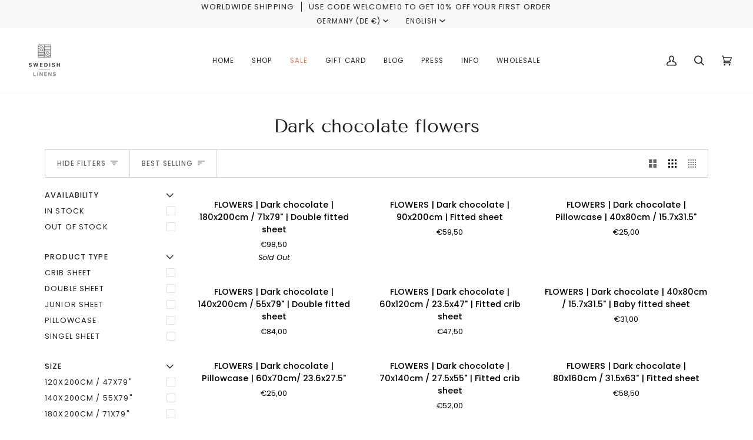

--- FILE ---
content_type: text/html; charset=utf-8
request_url: https://www.swedishlinens.com/collections/dark-chocolate-flowers
body_size: 36905
content:
<!doctype html>




<html class="no-js" lang="en" ><head>
  <meta charset="utf-8">
  <meta http-equiv="X-UA-Compatible" content="IE=edge,chrome=1">
  <meta name="viewport" content="width=device-width,initial-scale=1,viewport-fit=cover">
  <meta name="theme-color" content="#222324"><link rel="canonical" href="https://www.swedishlinens.com/collections/dark-chocolate-flowers"><!-- ======================= Pipeline Theme V7.0.0 ========================= -->

  <!-- Preloading ================================================================== -->

  <link rel="preconnect" href="https://cdn.shopify.com" crossorigin>
  <link rel="dns-prefetch" href="https://cdn.shopify.com">
  <link rel="preconnect" href="https://fonts.shopify.com" crossorigin>
  <link rel="dns-prefetch" href="https://fonts.shopifycdn.com">
  <link rel="preconnect" href="https://monorail-edge.shopifysvc.com" crossorigin>

  <link rel="preload" href="//www.swedishlinens.com/cdn/fonts/poppins/poppins_n4.0ba78fa5af9b0e1a374041b3ceaadf0a43b41362.woff2" as="font" type="font/woff2" crossorigin>
  <link rel="preload" href="//www.swedishlinens.com/cdn/fonts/tenor_sans/tenorsans_n4.966071a72c28462a9256039d3e3dc5b0cf314f65.woff2" as="font" type="font/woff2" crossorigin>
  <link rel="preload" href="//www.swedishlinens.com/cdn/fonts/poppins/poppins_n4.0ba78fa5af9b0e1a374041b3ceaadf0a43b41362.woff2" as="font" type="font/woff2" crossorigin>

  <link href="//www.swedishlinens.com/cdn/shop/t/49/assets/vendor.js?v=131139509784942254651757506910" as="script" rel="preload">
  <link href="//www.swedishlinens.com/cdn/shop/t/49/assets/theme.js?v=50234015131387723141757506910" as="script" rel="preload">
  <link href="//www.swedishlinens.com/cdn/shop/t/49/assets/theme.css?v=25837289188824321791757506910" as="script" rel="preload">

  <!-- Title and description ================================================ --><link rel="shortcut icon" href="data:;base64,iVBORw0KGgo=">
  <title>
    

    Dark chocolate flowers
&ndash; Swedish Linens AB

  </title><!-- /snippets/social-meta-tags.liquid --><meta property="og:site_name" content="Swedish Linens AB">
<meta property="og:url" content="https://www.swedishlinens.com/collections/dark-chocolate-flowers">
<meta property="og:title" content="Dark chocolate flowers">
<meta property="og:type" content="website">
<meta property="og:description" content="Swedish Linens is a designer textile brand, specializing in Eco-friendly sleeping. We make percale sheets in 100% GOTS certified organic cotton.
"><meta property="og:image" content="http://www.swedishlinens.com/cdn/shop/files/Seashells_terracotta_burgundy_close_up_1_04548ca3-76b3-46ab-bdae-60efb8b11f45.jpg?v=1746526315">
    <meta property="og:image:secure_url" content="https://www.swedishlinens.com/cdn/shop/files/Seashells_terracotta_burgundy_close_up_1_04548ca3-76b3-46ab-bdae-60efb8b11f45.jpg?v=1746526315">
    <meta property="og:image:width" content="900">
    <meta property="og:image:height" content="1284">


<meta name="twitter:site" content="@">
<meta name="twitter:card" content="summary_large_image">
<meta name="twitter:title" content="Dark chocolate flowers">
<meta name="twitter:description" content="Swedish Linens is a designer textile brand, specializing in Eco-friendly sleeping. We make percale sheets in 100% GOTS certified organic cotton.
"><!-- CSS ================================================================== -->

  <link href="//www.swedishlinens.com/cdn/shop/t/49/assets/font-settings.css?v=158494403929639564491768903991" rel="stylesheet" type="text/css" media="all" />

  <!-- /snippets/css-variables.liquid -->


<style data-shopify>

:root {
/* ================ Layout Variables ================ */






--LAYOUT-WIDTH: 1200px;
--LAYOUT-GUTTER: 20px;
--LAYOUT-GUTTER-OFFSET: -20px;
--NAV-GUTTER: 15px;
--LAYOUT-OUTER: 36px;

/* ================ Product video ================ */

--COLOR-VIDEO-BG: #f2f2f2;


/* ================ Color Variables ================ */

/* === Backgrounds ===*/
--COLOR-BG: #ffffff;
--COLOR-BG-ACCENT: #f7f7f7;

/* === Text colors ===*/
--COLOR-TEXT-DARK: #000000;
--COLOR-TEXT: #222324;
--COLOR-TEXT-LIGHT: #646566;

/* === Bright color ===*/
--COLOR-PRIMARY: #222324;
--COLOR-PRIMARY-HOVER: #000000;
--COLOR-PRIMARY-FADE: rgba(34, 35, 36, 0.05);
--COLOR-PRIMARY-FADE-HOVER: rgba(34, 35, 36, 0.1);--COLOR-PRIMARY-OPPOSITE: #ffffff;

/* === Secondary/link Color ===*/
--COLOR-SECONDARY: #222324;
--COLOR-SECONDARY-HOVER: #000000;
--COLOR-SECONDARY-FADE: rgba(34, 35, 36, 0.05);
--COLOR-SECONDARY-FADE-HOVER: rgba(34, 35, 36, 0.1);--COLOR-SECONDARY-OPPOSITE: #ffffff;

/* === Shades of grey ===*/
--COLOR-A5:  rgba(34, 35, 36, 0.05);
--COLOR-A10: rgba(34, 35, 36, 0.1);
--COLOR-A20: rgba(34, 35, 36, 0.2);
--COLOR-A35: rgba(34, 35, 36, 0.35);
--COLOR-A50: rgba(34, 35, 36, 0.5);
--COLOR-A80: rgba(34, 35, 36, 0.8);
--COLOR-A90: rgba(34, 35, 36, 0.9);
--COLOR-A95: rgba(34, 35, 36, 0.95);


/* ================ Inverted Color Variables ================ */

--INVERSE-BG: #222324;
--INVERSE-BG-ACCENT: #222324;

/* === Text colors ===*/
--INVERSE-TEXT-DARK: #ffffff;
--INVERSE-TEXT: #FFFFFF;
--INVERSE-TEXT-LIGHT: #bdbdbd;

/* === Bright color ===*/
--INVERSE-PRIMARY: #fcd8c8;
--INVERSE-PRIMARY-HOVER: #ffa278;
--INVERSE-PRIMARY-FADE: rgba(252, 216, 200, 0.05);
--INVERSE-PRIMARY-FADE-HOVER: rgba(252, 216, 200, 0.1);--INVERSE-PRIMARY-OPPOSITE: #000000;


/* === Second Color ===*/
--INVERSE-SECONDARY: #c6dae5;
--INVERSE-SECONDARY-HOVER: #86bcd9;
--INVERSE-SECONDARY-FADE: rgba(198, 218, 229, 0.05);
--INVERSE-SECONDARY-FADE-HOVER: rgba(198, 218, 229, 0.1);--INVERSE-SECONDARY-OPPOSITE: #000000;


/* === Shades of grey ===*/
--INVERSE-A5:  rgba(255, 255, 255, 0.05);
--INVERSE-A10: rgba(255, 255, 255, 0.1);
--INVERSE-A20: rgba(255, 255, 255, 0.2);
--INVERSE-A35: rgba(255, 255, 255, 0.3);
--INVERSE-A80: rgba(255, 255, 255, 0.8);
--INVERSE-A90: rgba(255, 255, 255, 0.9);
--INVERSE-A95: rgba(255, 255, 255, 0.95);


/* ================ Bright Color Variables ================ */

--BRIGHT-BG: #FFF9D9;
--BRIGHT-BG-ACCENT: #FFF333;

/* === Text colors ===*/
--BRIGHT-TEXT-DARK: #a1a1a1;
--BRIGHT-TEXT: #616161;
--BRIGHT-TEXT-LIGHT: #908f85;

/* === Bright color ===*/
--BRIGHT-PRIMARY: #EFBD1E;
--BRIGHT-PRIMARY-HOVER: #c19200;
--BRIGHT-PRIMARY-FADE: rgba(239, 189, 30, 0.05);
--BRIGHT-PRIMARY-FADE-HOVER: rgba(239, 189, 30, 0.1);--BRIGHT-PRIMARY-OPPOSITE: #000000;


/* === Second Color ===*/
--BRIGHT-SECONDARY: #E7B000;
--BRIGHT-SECONDARY-HOVER: #9b7600;
--BRIGHT-SECONDARY-FADE: rgba(231, 176, 0, 0.05);
--BRIGHT-SECONDARY-FADE-HOVER: rgba(231, 176, 0, 0.1);--BRIGHT-SECONDARY-OPPOSITE: #000000;


/* === Shades of grey ===*/
--BRIGHT-A5:  rgba(97, 97, 97, 0.05);
--BRIGHT-A10: rgba(97, 97, 97, 0.1);
--BRIGHT-A20: rgba(97, 97, 97, 0.2);
--BRIGHT-A35: rgba(97, 97, 97, 0.3);
--BRIGHT-A80: rgba(97, 97, 97, 0.8);
--BRIGHT-A90: rgba(97, 97, 97, 0.9);
--BRIGHT-A95: rgba(97, 97, 97, 0.95);


/* === Account Bar ===*/
--COLOR-ANNOUNCEMENT-BG: #f7f7f7;
--COLOR-ANNOUNCEMENT-TEXT: #222324;

/* === Nav and dropdown link background ===*/
--COLOR-NAV: #ffffff;
--COLOR-NAV-TEXT: #222324;
--COLOR-NAV-TEXT-DARK: #000000;
--COLOR-NAV-TEXT-LIGHT: #646566;
--COLOR-NAV-BORDER: #f7f7f7;
--COLOR-NAV-A10: rgba(34, 35, 36, 0.1);
--COLOR-NAV-A50: rgba(34, 35, 36, 0.5);
--COLOR-HIGHLIGHT-LINK: #d2815f;

/* === Site Footer ===*/
--COLOR-FOOTER-BG: #f7f7f7;
--COLOR-FOOTER-TEXT: #222324;
--COLOR-FOOTER-A5: rgba(34, 35, 36, 0.05);
--COLOR-FOOTER-A15: rgba(34, 35, 36, 0.15);
--COLOR-FOOTER-A90: rgba(34, 35, 36, 0.9);

/* === Sub-Footer ===*/
--COLOR-SUB-FOOTER-BG: #f0f0f0;
--COLOR-SUB-FOOTER-TEXT: #656565;
--COLOR-SUB-FOOTER-A5: rgba(101, 101, 101, 0.05);
--COLOR-SUB-FOOTER-A15: rgba(101, 101, 101, 0.15);
--COLOR-SUB-FOOTER-A90: rgba(101, 101, 101, 0.9);

/* === Products ===*/
--PRODUCT-GRID-ASPECT-RATIO: 90.0%;

/* === Product badges ===*/
--COLOR-BADGE: #ffffff;
--COLOR-BADGE-TEXT: #656565;
--COLOR-BADGE-TEXT-HOVER: #8b8b8b;
--COLOR-BADGE-HAIRLINE: #f7f7f7;

/* === Product item slider ===*/--COLOR-PRODUCT-SLIDER: #ffffff;--COLOR-PRODUCT-SLIDER-OPPOSITE: rgba(13, 13, 13, 0.06);/* === disabled form colors ===*/
--COLOR-DISABLED-BG: #e9e9e9;
--COLOR-DISABLED-TEXT: #b2b2b2;

--INVERSE-DISABLED-BG: #38393a;
--INVERSE-DISABLED-TEXT: #6f7071;

/* === Button Radius === */
--BUTTON-RADIUS: 0px;


/* ================ Typography ================ */

--FONT-STACK-BODY: Poppins, sans-serif;
--FONT-STYLE-BODY: normal;
--FONT-WEIGHT-BODY: 400;
--FONT-WEIGHT-BODY-BOLD: 500;
--FONT-ADJUST-BODY: 1.0;

  --FONT-BODY-TRANSFORM: none;
  --FONT-BODY-LETTER-SPACING: normal;


--FONT-STACK-HEADING: "Tenor Sans", sans-serif;
--FONT-STYLE-HEADING: normal;
--FONT-WEIGHT-HEADING: 400;
--FONT-WEIGHT-HEADING-BOLD: 700;
--FONT-ADJUST-HEADING: 1.0;

  --FONT-HEADING-TRANSFORM: none;
  --FONT-HEADING-LETTER-SPACING: normal;


--FONT-STACK-ACCENT: Poppins, sans-serif;
--FONT-STYLE-ACCENT: normal;
--FONT-WEIGHT-ACCENT: 400;
--FONT-WEIGHT-ACCENT-BOLD: 500;
--FONT-ADJUST-ACCENT: 1.0;

  --FONT-ACCENT-TRANSFORM: uppercase;
  --FONT-ACCENT-LETTER-SPACING: 0.09em;

--TYPE-STACK-NAV: Poppins, sans-serif;
--TYPE-STYLE-NAV: normal;
--TYPE-ADJUST-NAV: 1.0;
--TYPE-WEIGHT-NAV: 400;

  --FONT-NAV-TRANSFORM: uppercase;
  --FONT-NAV-LETTER-SPACING: 0.09em;

--TYPE-STACK-BUTTON: Poppins, sans-serif;
--TYPE-STYLE-BUTTON: normal;
--TYPE-ADJUST-BUTTON: 1.0;
--TYPE-WEIGHT-BUTTON: 500;

  --FONT-BUTTON-TRANSFORM: uppercase;
  --FONT-BUTTON-LETTER-SPACING: 0.09em;

--TYPE-STACK-KICKER: Poppins, sans-serif;
--TYPE-STYLE-KICKER: normal;
--TYPE-ADJUST-KICKER: 1.0;
--TYPE-WEIGHT-KICKER: 500;

  --FONT-KICKER-TRANSFORM: uppercase;
  --FONT-KICKER-LETTER-SPACING: 0.09em;


--ICO-SELECT: url('//www.swedishlinens.com/cdn/shop/t/49/assets/ico-select.svg?v=52659617849773840301757508154');

/* ================ Photo correction ================ */
--PHOTO-CORRECTION: 100%;



}

:root {
  --font-1: 10.00px;
  --font-2: 11.33px;
  --font-3: 12.00px;
  --font-4: 13.14px;
  --font-5: 15.51px;
  --font-6: 17.49px;
  --font-7: 20.29px;
  --font-8: 23.54px;
  --font-9: 27.30px;
  --font-10: 31.67px;
  --font-11: 36.74px;
  --font-12: 42.62px;
  --font-13: 49.44px;
  --font-14: 57.35px;
  --font-15: 66.52px;
}
@media only screen and (min-width: 480px) and (max-width: 1099px) {
  :root {
    --font-1: 10.00px;
    --font-2: 11.50px;
    --font-3: 12.33px;
    --font-4: 13.70px;
    --font-5: 16.00px;
    --font-6: 17.95px;
    --font-7: 21.09px;
    --font-8: 24.78px;
    --font-9: 29.12px;
    --font-10: 34.21px;
    --font-11: 40.20px;
    --font-12: 47.23px;
    --font-13: 55.50px;
    --font-14: 65.21px;
    --font-15: 76.62px;
  }
}
@media only screen and (min-width: 1100px) {
  :root {
    --font-1: 10.00px;
    --font-2: 11.50px;
    --font-3: 12.75px;
    --font-4: 14.53px;
    --font-5: 17.69px;
    --font-6: 21.58px;
    --font-7: 26.33px;
    --font-8: 32.12px;
    --font-9: 39.19px;
    --font-10: 47.81px;
    --font-11: 58.33px;
    --font-12: 71.16px;
    --font-13: 86.82px;
    --font-14: 105.92px;
    --font-15: 129.22px;
  }
}

</style>


  <link href="//www.swedishlinens.com/cdn/shop/t/49/assets/theme.css?v=25837289188824321791757506910" rel="stylesheet" type="text/css" media="all" />

  <script>
    document.documentElement.className = document.documentElement.className.replace('no-js', 'js');

    
      document.documentElement.classList.add('aos-initialized');let root = '/';
    if (root[root.length - 1] !== '/') {
      root = `${root}/`;
    }
    var theme = {
      routes: {
        root_url: root,
        cart: '/cart',
        cart_add_url: '/cart/add',
        product_recommendations_url: '/recommendations/products',
        account_addresses_url: '/account/addresses',
        predictive_search_url: '/search/suggest'
      },
      state: {
        cartOpen: null,
      },
      sizes: {
        small: 480,
        medium: 768,
        large: 1100,
        widescreen: 1400
      },
      assets: {
        photoswipe: '//www.swedishlinens.com/cdn/shop/t/49/assets/photoswipe.js?v=162613001030112971491757506910',
        smoothscroll: '//www.swedishlinens.com/cdn/shop/t/49/assets/smoothscroll.js?v=37906625415260927261757506910',
        swatches: '//www.swedishlinens.com/cdn/shop/t/49/assets/swatches.json?v=30475904537053614591757506910',
        noImage: '//www.swedishlinens.com/cdn/shopifycloud/storefront/assets/no-image-2048-a2addb12.gif',
        base: '//www.swedishlinens.com/cdn/shop/t/49/assets/'
      },
      strings: {
        swatchesKey: "Color, Colour",
        addToCart: "Add to Cart",
        estimateShipping: "Estimate shipping",
        noShippingAvailable: "We do not ship to this destination.",
        free: "Free",
        from: "From",
        preOrder: "Pre-order",
        soldOut: "Sold Out",
        sale: "Sale",
        subscription: "Subscription",
        unavailable: "Unavailable",
        unitPrice: "Unit price",
        unitPriceSeparator: "per",
        stockout: "All available stock is in cart",
        products: "Products",
        pages: "Pages",
        collections: "Collections",
        resultsFor: "Results for",
        noResultsFor: "No results for",
        articles: "Articles",
        successMessage: "Link copied to clipboard",
      },
      settings: {
        badge_sale_type: "dollar",
        animate_hover: true,
        animate_scroll: true,
        show_locale_desktop: null,
        show_locale_mobile: null,
        show_currency_desktop: null,
        show_currency_mobile: null,
        currency_select_type: "country",
        currency_code_enable: false,
        cycle_images_hover_delay: 1.5
      },
      info: {
        name: 'pipeline'
      },
      version: '7.0.0',
      moneyFormat: "€{{amount_with_comma_separator}}",
      shopCurrency: "EUR",
      currencyCode: "EUR"
    }
    let windowInnerHeight = window.innerHeight;
    document.documentElement.style.setProperty('--full-screen', `${windowInnerHeight}px`);
    document.documentElement.style.setProperty('--three-quarters', `${windowInnerHeight * 0.75}px`);
    document.documentElement.style.setProperty('--two-thirds', `${windowInnerHeight * 0.66}px`);
    document.documentElement.style.setProperty('--one-half', `${windowInnerHeight * 0.5}px`);
    document.documentElement.style.setProperty('--one-third', `${windowInnerHeight * 0.33}px`);
    document.documentElement.style.setProperty('--one-fifth', `${windowInnerHeight * 0.2}px`);

    window.isRTL = document.documentElement.getAttribute('dir') === 'rtl';
  </script><!-- Theme Javascript ============================================================== -->
  <script src="//www.swedishlinens.com/cdn/shop/t/49/assets/vendor.js?v=131139509784942254651757506910" defer="defer"></script>
  <script src="//www.swedishlinens.com/cdn/shop/t/49/assets/theme.js?v=50234015131387723141757506910" defer="defer"></script>

  <script>
    (function () {
      function onPageShowEvents() {
        if ('requestIdleCallback' in window) {
          requestIdleCallback(initCartEvent, { timeout: 500 })
        } else {
          initCartEvent()
        }
        function initCartEvent(){
          window.fetch(window.theme.routes.cart + '.js')
          .then((response) => {
            if(!response.ok){
              throw {status: response.statusText};
            }
            return response.json();
          })
          .then((response) => {
            document.dispatchEvent(new CustomEvent('theme:cart:change', {
              detail: {
                cart: response,
              },
              bubbles: true,
            }));
            return response;
          })
          .catch((e) => {
            console.error(e);
          });
        }
      };
      window.onpageshow = onPageShowEvents;
    })();
  </script>

  <script type="text/javascript">
    if (window.MSInputMethodContext && document.documentMode) {
      var scripts = document.getElementsByTagName('script')[0];
      var polyfill = document.createElement("script");
      polyfill.defer = true;
      polyfill.src = "//www.swedishlinens.com/cdn/shop/t/49/assets/ie11.js?v=144489047535103983231757506910";

      scripts.parentNode.insertBefore(polyfill, scripts);
    }
  </script>

  <!-- Shopify app scripts =========================================================== -->
  <script>window.performance && window.performance.mark && window.performance.mark('shopify.content_for_header.start');</script><meta name="facebook-domain-verification" content="q54lve9gbuvd8bdy30340d526tm2yn">
<meta name="facebook-domain-verification" content="dlnuzafnc4lrpegwt5pr2j4degrc55">
<meta name="facebook-domain-verification" content="h6631i0wa4ocxje4ukwlk606lnvc6d">
<meta name="facebook-domain-verification" content="l86th43f9oafej5mic49l0mc4sgejk">
<meta name="facebook-domain-verification" content="0ystknhs9dnrka4ppwoy97hfatd5hw">
<meta name="facebook-domain-verification" content="61zqf9kol5e6w704lf91i3lw4iegzb">
<meta name="facebook-domain-verification" content="zk6edz53qm7uh3av2fnnixahst5lfb">
<meta id="shopify-digital-wallet" name="shopify-digital-wallet" content="/19143005/digital_wallets/dialog">
<meta name="shopify-checkout-api-token" content="99b655cb68368ed736eed582f7487ddf">
<link rel="alternate" type="application/atom+xml" title="Feed" href="/collections/dark-chocolate-flowers.atom" />
<link rel="alternate" hreflang="x-default" href="https://www.swedishlinens.com/collections/dark-chocolate-flowers">
<link rel="alternate" hreflang="en" href="https://www.swedishlinens.com/collections/dark-chocolate-flowers">
<link rel="alternate" hreflang="sv" href="https://www.swedishlinens.com/sv/collections/dark-chocolate-flowers">
<link rel="alternate" hreflang="en-AU" href="https://www.swedishlinens.com/en-au/collections/dark-chocolate-flowers">
<link rel="alternate" hreflang="sv-AU" href="https://www.swedishlinens.com/sv-au/collections/dark-chocolate-flowers">
<link rel="alternate" hreflang="en-CA" href="https://www.swedishlinens.com/en-ca/collections/dark-chocolate-flowers">
<link rel="alternate" hreflang="sv-CA" href="https://www.swedishlinens.com/sv-ca/collections/dark-chocolate-flowers">
<link rel="alternate" hreflang="en-IS" href="https://www.swedishlinens.com/en-is/collections/dark-chocolate-flowers">
<link rel="alternate" hreflang="sv-IS" href="https://www.swedishlinens.com/sv-is/collections/dark-chocolate-flowers">
<link rel="alternate" hreflang="en-IL" href="https://www.swedishlinens.com/en-il/collections/dark-chocolate-flowers">
<link rel="alternate" hreflang="sv-IL" href="https://www.swedishlinens.com/sv-il/collections/dark-chocolate-flowers">
<link rel="alternate" hreflang="en-JP" href="https://www.swedishlinens.com/en-jp/collections/dark-chocolate-flowers">
<link rel="alternate" hreflang="sv-JP" href="https://www.swedishlinens.com/sv-jp/collections/dark-chocolate-flowers">
<link rel="alternate" hreflang="en-NL" href="https://www.swedishlinens.com/en-nl/collections/dark-chocolate-flowers">
<link rel="alternate" hreflang="sv-NL" href="https://www.swedishlinens.com/sv-nl/collections/dark-chocolate-flowers">
<link rel="alternate" hreflang="en-NZ" href="https://www.swedishlinens.com/en-nz/collections/dark-chocolate-flowers">
<link rel="alternate" hreflang="sv-NZ" href="https://www.swedishlinens.com/sv-nz/collections/dark-chocolate-flowers">
<link rel="alternate" hreflang="en-NO" href="https://www.swedishlinens.com/en-no/collections/dark-chocolate-flowers">
<link rel="alternate" hreflang="sv-NO" href="https://www.swedishlinens.com/sv-no/collections/dark-chocolate-flowers">
<link rel="alternate" hreflang="en-KR" href="https://www.swedishlinens.com/en-kr/collections/dark-chocolate-flowers">
<link rel="alternate" hreflang="sv-KR" href="https://www.swedishlinens.com/sv-kr/collections/dark-chocolate-flowers">
<link rel="alternate" hreflang="en-SE" href="https://www.swedishlinens.se/collections/dark-chocolate-flowers">
<link rel="alternate" hreflang="sv-SE" href="https://www.swedishlinens.se/sv/collections/dark-chocolate-flowers">
<link rel="alternate" type="application/json+oembed" href="https://www.swedishlinens.com/collections/dark-chocolate-flowers.oembed">
<script async="async" src="/checkouts/internal/preloads.js?locale=en-DE"></script>
<link rel="preconnect" href="https://shop.app" crossorigin="anonymous">
<script async="async" src="https://shop.app/checkouts/internal/preloads.js?locale=en-DE&shop_id=19143005" crossorigin="anonymous"></script>
<script id="apple-pay-shop-capabilities" type="application/json">{"shopId":19143005,"countryCode":"SE","currencyCode":"EUR","merchantCapabilities":["supports3DS"],"merchantId":"gid:\/\/shopify\/Shop\/19143005","merchantName":"Swedish Linens AB","requiredBillingContactFields":["postalAddress","email"],"requiredShippingContactFields":["postalAddress","email"],"shippingType":"shipping","supportedNetworks":["visa","maestro","masterCard","amex"],"total":{"type":"pending","label":"Swedish Linens AB","amount":"1.00"},"shopifyPaymentsEnabled":true,"supportsSubscriptions":true}</script>
<script id="shopify-features" type="application/json">{"accessToken":"99b655cb68368ed736eed582f7487ddf","betas":["rich-media-storefront-analytics"],"domain":"www.swedishlinens.com","predictiveSearch":true,"shopId":19143005,"locale":"en"}</script>
<script>var Shopify = Shopify || {};
Shopify.shop = "miniandmike.myshopify.com";
Shopify.locale = "en";
Shopify.currency = {"active":"EUR","rate":"1.0"};
Shopify.country = "DE";
Shopify.theme = {"name":"Copy of 2025","id":178036801872,"schema_name":"Pipeline","schema_version":"7.0.0","theme_store_id":739,"role":"main"};
Shopify.theme.handle = "null";
Shopify.theme.style = {"id":null,"handle":null};
Shopify.cdnHost = "www.swedishlinens.com/cdn";
Shopify.routes = Shopify.routes || {};
Shopify.routes.root = "/";</script>
<script type="module">!function(o){(o.Shopify=o.Shopify||{}).modules=!0}(window);</script>
<script>!function(o){function n(){var o=[];function n(){o.push(Array.prototype.slice.apply(arguments))}return n.q=o,n}var t=o.Shopify=o.Shopify||{};t.loadFeatures=n(),t.autoloadFeatures=n()}(window);</script>
<script>
  window.ShopifyPay = window.ShopifyPay || {};
  window.ShopifyPay.apiHost = "shop.app\/pay";
  window.ShopifyPay.redirectState = null;
</script>
<script id="shop-js-analytics" type="application/json">{"pageType":"collection"}</script>
<script defer="defer" async type="module" src="//www.swedishlinens.com/cdn/shopifycloud/shop-js/modules/v2/client.init-shop-cart-sync_BdyHc3Nr.en.esm.js"></script>
<script defer="defer" async type="module" src="//www.swedishlinens.com/cdn/shopifycloud/shop-js/modules/v2/chunk.common_Daul8nwZ.esm.js"></script>
<script type="module">
  await import("//www.swedishlinens.com/cdn/shopifycloud/shop-js/modules/v2/client.init-shop-cart-sync_BdyHc3Nr.en.esm.js");
await import("//www.swedishlinens.com/cdn/shopifycloud/shop-js/modules/v2/chunk.common_Daul8nwZ.esm.js");

  window.Shopify.SignInWithShop?.initShopCartSync?.({"fedCMEnabled":true,"windoidEnabled":true});

</script>
<script>
  window.Shopify = window.Shopify || {};
  if (!window.Shopify.featureAssets) window.Shopify.featureAssets = {};
  window.Shopify.featureAssets['shop-js'] = {"shop-cart-sync":["modules/v2/client.shop-cart-sync_QYOiDySF.en.esm.js","modules/v2/chunk.common_Daul8nwZ.esm.js"],"init-fed-cm":["modules/v2/client.init-fed-cm_DchLp9rc.en.esm.js","modules/v2/chunk.common_Daul8nwZ.esm.js"],"shop-button":["modules/v2/client.shop-button_OV7bAJc5.en.esm.js","modules/v2/chunk.common_Daul8nwZ.esm.js"],"init-windoid":["modules/v2/client.init-windoid_DwxFKQ8e.en.esm.js","modules/v2/chunk.common_Daul8nwZ.esm.js"],"shop-cash-offers":["modules/v2/client.shop-cash-offers_DWtL6Bq3.en.esm.js","modules/v2/chunk.common_Daul8nwZ.esm.js","modules/v2/chunk.modal_CQq8HTM6.esm.js"],"shop-toast-manager":["modules/v2/client.shop-toast-manager_CX9r1SjA.en.esm.js","modules/v2/chunk.common_Daul8nwZ.esm.js"],"init-shop-email-lookup-coordinator":["modules/v2/client.init-shop-email-lookup-coordinator_UhKnw74l.en.esm.js","modules/v2/chunk.common_Daul8nwZ.esm.js"],"pay-button":["modules/v2/client.pay-button_DzxNnLDY.en.esm.js","modules/v2/chunk.common_Daul8nwZ.esm.js"],"avatar":["modules/v2/client.avatar_BTnouDA3.en.esm.js"],"init-shop-cart-sync":["modules/v2/client.init-shop-cart-sync_BdyHc3Nr.en.esm.js","modules/v2/chunk.common_Daul8nwZ.esm.js"],"shop-login-button":["modules/v2/client.shop-login-button_D8B466_1.en.esm.js","modules/v2/chunk.common_Daul8nwZ.esm.js","modules/v2/chunk.modal_CQq8HTM6.esm.js"],"init-customer-accounts-sign-up":["modules/v2/client.init-customer-accounts-sign-up_C8fpPm4i.en.esm.js","modules/v2/client.shop-login-button_D8B466_1.en.esm.js","modules/v2/chunk.common_Daul8nwZ.esm.js","modules/v2/chunk.modal_CQq8HTM6.esm.js"],"init-shop-for-new-customer-accounts":["modules/v2/client.init-shop-for-new-customer-accounts_CVTO0Ztu.en.esm.js","modules/v2/client.shop-login-button_D8B466_1.en.esm.js","modules/v2/chunk.common_Daul8nwZ.esm.js","modules/v2/chunk.modal_CQq8HTM6.esm.js"],"init-customer-accounts":["modules/v2/client.init-customer-accounts_dRgKMfrE.en.esm.js","modules/v2/client.shop-login-button_D8B466_1.en.esm.js","modules/v2/chunk.common_Daul8nwZ.esm.js","modules/v2/chunk.modal_CQq8HTM6.esm.js"],"shop-follow-button":["modules/v2/client.shop-follow-button_CkZpjEct.en.esm.js","modules/v2/chunk.common_Daul8nwZ.esm.js","modules/v2/chunk.modal_CQq8HTM6.esm.js"],"lead-capture":["modules/v2/client.lead-capture_BntHBhfp.en.esm.js","modules/v2/chunk.common_Daul8nwZ.esm.js","modules/v2/chunk.modal_CQq8HTM6.esm.js"],"checkout-modal":["modules/v2/client.checkout-modal_CfxcYbTm.en.esm.js","modules/v2/chunk.common_Daul8nwZ.esm.js","modules/v2/chunk.modal_CQq8HTM6.esm.js"],"shop-login":["modules/v2/client.shop-login_Da4GZ2H6.en.esm.js","modules/v2/chunk.common_Daul8nwZ.esm.js","modules/v2/chunk.modal_CQq8HTM6.esm.js"],"payment-terms":["modules/v2/client.payment-terms_MV4M3zvL.en.esm.js","modules/v2/chunk.common_Daul8nwZ.esm.js","modules/v2/chunk.modal_CQq8HTM6.esm.js"]};
</script>
<script>(function() {
  var isLoaded = false;
  function asyncLoad() {
    if (isLoaded) return;
    isLoaded = true;
    var urls = ["https:\/\/chimpstatic.com\/mcjs-connected\/js\/users\/89252411ffb762d14e28823ea\/be7e196efd6c860208f0d71cd.js?shop=miniandmike.myshopify.com","https:\/\/l.getsitecontrol.com\/p43o8em4.js?shop=miniandmike.myshopify.com"];
    for (var i = 0; i < urls.length; i++) {
      var s = document.createElement('script');
      s.type = 'text/javascript';
      s.async = true;
      s.src = urls[i];
      var x = document.getElementsByTagName('script')[0];
      x.parentNode.insertBefore(s, x);
    }
  };
  if(window.attachEvent) {
    window.attachEvent('onload', asyncLoad);
  } else {
    window.addEventListener('load', asyncLoad, false);
  }
})();</script>
<script id="__st">var __st={"a":19143005,"offset":3600,"reqid":"f66c681b-a189-4e0a-9735-3bb7127cb8a6-1769031326","pageurl":"www.swedishlinens.com\/collections\/dark-chocolate-flowers","u":"30931aadb93d","p":"collection","rtyp":"collection","rid":605005742416};</script>
<script>window.ShopifyPaypalV4VisibilityTracking = true;</script>
<script id="captcha-bootstrap">!function(){'use strict';const t='contact',e='account',n='new_comment',o=[[t,t],['blogs',n],['comments',n],[t,'customer']],c=[[e,'customer_login'],[e,'guest_login'],[e,'recover_customer_password'],[e,'create_customer']],r=t=>t.map((([t,e])=>`form[action*='/${t}']:not([data-nocaptcha='true']) input[name='form_type'][value='${e}']`)).join(','),a=t=>()=>t?[...document.querySelectorAll(t)].map((t=>t.form)):[];function s(){const t=[...o],e=r(t);return a(e)}const i='password',u='form_key',d=['recaptcha-v3-token','g-recaptcha-response','h-captcha-response',i],f=()=>{try{return window.sessionStorage}catch{return}},m='__shopify_v',_=t=>t.elements[u];function p(t,e,n=!1){try{const o=window.sessionStorage,c=JSON.parse(o.getItem(e)),{data:r}=function(t){const{data:e,action:n}=t;return t[m]||n?{data:e,action:n}:{data:t,action:n}}(c);for(const[e,n]of Object.entries(r))t.elements[e]&&(t.elements[e].value=n);n&&o.removeItem(e)}catch(o){console.error('form repopulation failed',{error:o})}}const l='form_type',E='cptcha';function T(t){t.dataset[E]=!0}const w=window,h=w.document,L='Shopify',v='ce_forms',y='captcha';let A=!1;((t,e)=>{const n=(g='f06e6c50-85a8-45c8-87d0-21a2b65856fe',I='https://cdn.shopify.com/shopifycloud/storefront-forms-hcaptcha/ce_storefront_forms_captcha_hcaptcha.v1.5.2.iife.js',D={infoText:'Protected by hCaptcha',privacyText:'Privacy',termsText:'Terms'},(t,e,n)=>{const o=w[L][v],c=o.bindForm;if(c)return c(t,g,e,D).then(n);var r;o.q.push([[t,g,e,D],n]),r=I,A||(h.body.append(Object.assign(h.createElement('script'),{id:'captcha-provider',async:!0,src:r})),A=!0)});var g,I,D;w[L]=w[L]||{},w[L][v]=w[L][v]||{},w[L][v].q=[],w[L][y]=w[L][y]||{},w[L][y].protect=function(t,e){n(t,void 0,e),T(t)},Object.freeze(w[L][y]),function(t,e,n,w,h,L){const[v,y,A,g]=function(t,e,n){const i=e?o:[],u=t?c:[],d=[...i,...u],f=r(d),m=r(i),_=r(d.filter((([t,e])=>n.includes(e))));return[a(f),a(m),a(_),s()]}(w,h,L),I=t=>{const e=t.target;return e instanceof HTMLFormElement?e:e&&e.form},D=t=>v().includes(t);t.addEventListener('submit',(t=>{const e=I(t);if(!e)return;const n=D(e)&&!e.dataset.hcaptchaBound&&!e.dataset.recaptchaBound,o=_(e),c=g().includes(e)&&(!o||!o.value);(n||c)&&t.preventDefault(),c&&!n&&(function(t){try{if(!f())return;!function(t){const e=f();if(!e)return;const n=_(t);if(!n)return;const o=n.value;o&&e.removeItem(o)}(t);const e=Array.from(Array(32),(()=>Math.random().toString(36)[2])).join('');!function(t,e){_(t)||t.append(Object.assign(document.createElement('input'),{type:'hidden',name:u})),t.elements[u].value=e}(t,e),function(t,e){const n=f();if(!n)return;const o=[...t.querySelectorAll(`input[type='${i}']`)].map((({name:t})=>t)),c=[...d,...o],r={};for(const[a,s]of new FormData(t).entries())c.includes(a)||(r[a]=s);n.setItem(e,JSON.stringify({[m]:1,action:t.action,data:r}))}(t,e)}catch(e){console.error('failed to persist form',e)}}(e),e.submit())}));const S=(t,e)=>{t&&!t.dataset[E]&&(n(t,e.some((e=>e===t))),T(t))};for(const o of['focusin','change'])t.addEventListener(o,(t=>{const e=I(t);D(e)&&S(e,y())}));const B=e.get('form_key'),M=e.get(l),P=B&&M;t.addEventListener('DOMContentLoaded',(()=>{const t=y();if(P)for(const e of t)e.elements[l].value===M&&p(e,B);[...new Set([...A(),...v().filter((t=>'true'===t.dataset.shopifyCaptcha))])].forEach((e=>S(e,t)))}))}(h,new URLSearchParams(w.location.search),n,t,e,['guest_login'])})(!0,!0)}();</script>
<script integrity="sha256-4kQ18oKyAcykRKYeNunJcIwy7WH5gtpwJnB7kiuLZ1E=" data-source-attribution="shopify.loadfeatures" defer="defer" src="//www.swedishlinens.com/cdn/shopifycloud/storefront/assets/storefront/load_feature-a0a9edcb.js" crossorigin="anonymous"></script>
<script crossorigin="anonymous" defer="defer" src="//www.swedishlinens.com/cdn/shopifycloud/storefront/assets/shopify_pay/storefront-65b4c6d7.js?v=20250812"></script>
<script data-source-attribution="shopify.dynamic_checkout.dynamic.init">var Shopify=Shopify||{};Shopify.PaymentButton=Shopify.PaymentButton||{isStorefrontPortableWallets:!0,init:function(){window.Shopify.PaymentButton.init=function(){};var t=document.createElement("script");t.src="https://www.swedishlinens.com/cdn/shopifycloud/portable-wallets/latest/portable-wallets.en.js",t.type="module",document.head.appendChild(t)}};
</script>
<script data-source-attribution="shopify.dynamic_checkout.buyer_consent">
  function portableWalletsHideBuyerConsent(e){var t=document.getElementById("shopify-buyer-consent"),n=document.getElementById("shopify-subscription-policy-button");t&&n&&(t.classList.add("hidden"),t.setAttribute("aria-hidden","true"),n.removeEventListener("click",e))}function portableWalletsShowBuyerConsent(e){var t=document.getElementById("shopify-buyer-consent"),n=document.getElementById("shopify-subscription-policy-button");t&&n&&(t.classList.remove("hidden"),t.removeAttribute("aria-hidden"),n.addEventListener("click",e))}window.Shopify?.PaymentButton&&(window.Shopify.PaymentButton.hideBuyerConsent=portableWalletsHideBuyerConsent,window.Shopify.PaymentButton.showBuyerConsent=portableWalletsShowBuyerConsent);
</script>
<script data-source-attribution="shopify.dynamic_checkout.cart.bootstrap">document.addEventListener("DOMContentLoaded",(function(){function t(){return document.querySelector("shopify-accelerated-checkout-cart, shopify-accelerated-checkout")}if(t())Shopify.PaymentButton.init();else{new MutationObserver((function(e,n){t()&&(Shopify.PaymentButton.init(),n.disconnect())})).observe(document.body,{childList:!0,subtree:!0})}}));
</script>
<script id='scb4127' type='text/javascript' async='' src='https://www.swedishlinens.com/cdn/shopifycloud/privacy-banner/storefront-banner.js'></script><link id="shopify-accelerated-checkout-styles" rel="stylesheet" media="screen" href="https://www.swedishlinens.com/cdn/shopifycloud/portable-wallets/latest/accelerated-checkout-backwards-compat.css" crossorigin="anonymous">
<style id="shopify-accelerated-checkout-cart">
        #shopify-buyer-consent {
  margin-top: 1em;
  display: inline-block;
  width: 100%;
}

#shopify-buyer-consent.hidden {
  display: none;
}

#shopify-subscription-policy-button {
  background: none;
  border: none;
  padding: 0;
  text-decoration: underline;
  font-size: inherit;
  cursor: pointer;
}

#shopify-subscription-policy-button::before {
  box-shadow: none;
}

      </style>

<script>window.performance && window.performance.mark && window.performance.mark('shopify.content_for_header.end');</script>




  
<!-- Add this to layout/theme.liquid before closing head tag--><!-- BEGIN app block: shopify://apps/dialogue-cro-a-b-testing/blocks/dialogueab-embed/43034bfa-b90a-4a14-aaa8-527eac735f6f --><!-- BEGIN app snippet: dialogueab -->
<script>window.DAI_shopify_template = Shopify?.designMode ? "" : "collection"</script>
<script async src="https://cdn.nowdialogue.com/prod/stores/extension_script/miniandmike.myshopify.com.js"></script><!-- END app snippet -->
<!-- END app block --><!-- BEGIN app block: shopify://apps/securify/blocks/browser-blocker/e3ed2576-9111-486f-86eb-a36b6bee4e94 -->

<script>
  // Pass shop domain to the React app via global variable
  window.SECURIFY_SHOP_DOMAIN = "www.swedishlinens.com";
  window.SECURIFY_CUSTOMER_ID = null;
</script>

<script src="https://cdn.shopify.com/extensions/019be0fd-c1c8-70ea-a802-8b383b1fe6d5/securify-71/assets/visitor-blocker-v2.iife.js" async fetchpriority="high"></script>
<!-- END app block --><script src="https://cdn.shopify.com/extensions/019bdbc3-19f6-75b8-a675-e2a7e93647df/dialogue-675/assets/bundle.js" type="text/javascript" defer="defer"></script>
<link href="https://monorail-edge.shopifysvc.com" rel="dns-prefetch">
<script>(function(){if ("sendBeacon" in navigator && "performance" in window) {try {var session_token_from_headers = performance.getEntriesByType('navigation')[0].serverTiming.find(x => x.name == '_s').description;} catch {var session_token_from_headers = undefined;}var session_cookie_matches = document.cookie.match(/_shopify_s=([^;]*)/);var session_token_from_cookie = session_cookie_matches && session_cookie_matches.length === 2 ? session_cookie_matches[1] : "";var session_token = session_token_from_headers || session_token_from_cookie || "";function handle_abandonment_event(e) {var entries = performance.getEntries().filter(function(entry) {return /monorail-edge.shopifysvc.com/.test(entry.name);});if (!window.abandonment_tracked && entries.length === 0) {window.abandonment_tracked = true;var currentMs = Date.now();var navigation_start = performance.timing.navigationStart;var payload = {shop_id: 19143005,url: window.location.href,navigation_start,duration: currentMs - navigation_start,session_token,page_type: "collection"};window.navigator.sendBeacon("https://monorail-edge.shopifysvc.com/v1/produce", JSON.stringify({schema_id: "online_store_buyer_site_abandonment/1.1",payload: payload,metadata: {event_created_at_ms: currentMs,event_sent_at_ms: currentMs}}));}}window.addEventListener('pagehide', handle_abandonment_event);}}());</script>
<script id="web-pixels-manager-setup">(function e(e,d,r,n,o){if(void 0===o&&(o={}),!Boolean(null===(a=null===(i=window.Shopify)||void 0===i?void 0:i.analytics)||void 0===a?void 0:a.replayQueue)){var i,a;window.Shopify=window.Shopify||{};var t=window.Shopify;t.analytics=t.analytics||{};var s=t.analytics;s.replayQueue=[],s.publish=function(e,d,r){return s.replayQueue.push([e,d,r]),!0};try{self.performance.mark("wpm:start")}catch(e){}var l=function(){var e={modern:/Edge?\/(1{2}[4-9]|1[2-9]\d|[2-9]\d{2}|\d{4,})\.\d+(\.\d+|)|Firefox\/(1{2}[4-9]|1[2-9]\d|[2-9]\d{2}|\d{4,})\.\d+(\.\d+|)|Chrom(ium|e)\/(9{2}|\d{3,})\.\d+(\.\d+|)|(Maci|X1{2}).+ Version\/(15\.\d+|(1[6-9]|[2-9]\d|\d{3,})\.\d+)([,.]\d+|)( \(\w+\)|)( Mobile\/\w+|) Safari\/|Chrome.+OPR\/(9{2}|\d{3,})\.\d+\.\d+|(CPU[ +]OS|iPhone[ +]OS|CPU[ +]iPhone|CPU IPhone OS|CPU iPad OS)[ +]+(15[._]\d+|(1[6-9]|[2-9]\d|\d{3,})[._]\d+)([._]\d+|)|Android:?[ /-](13[3-9]|1[4-9]\d|[2-9]\d{2}|\d{4,})(\.\d+|)(\.\d+|)|Android.+Firefox\/(13[5-9]|1[4-9]\d|[2-9]\d{2}|\d{4,})\.\d+(\.\d+|)|Android.+Chrom(ium|e)\/(13[3-9]|1[4-9]\d|[2-9]\d{2}|\d{4,})\.\d+(\.\d+|)|SamsungBrowser\/([2-9]\d|\d{3,})\.\d+/,legacy:/Edge?\/(1[6-9]|[2-9]\d|\d{3,})\.\d+(\.\d+|)|Firefox\/(5[4-9]|[6-9]\d|\d{3,})\.\d+(\.\d+|)|Chrom(ium|e)\/(5[1-9]|[6-9]\d|\d{3,})\.\d+(\.\d+|)([\d.]+$|.*Safari\/(?![\d.]+ Edge\/[\d.]+$))|(Maci|X1{2}).+ Version\/(10\.\d+|(1[1-9]|[2-9]\d|\d{3,})\.\d+)([,.]\d+|)( \(\w+\)|)( Mobile\/\w+|) Safari\/|Chrome.+OPR\/(3[89]|[4-9]\d|\d{3,})\.\d+\.\d+|(CPU[ +]OS|iPhone[ +]OS|CPU[ +]iPhone|CPU IPhone OS|CPU iPad OS)[ +]+(10[._]\d+|(1[1-9]|[2-9]\d|\d{3,})[._]\d+)([._]\d+|)|Android:?[ /-](13[3-9]|1[4-9]\d|[2-9]\d{2}|\d{4,})(\.\d+|)(\.\d+|)|Mobile Safari.+OPR\/([89]\d|\d{3,})\.\d+\.\d+|Android.+Firefox\/(13[5-9]|1[4-9]\d|[2-9]\d{2}|\d{4,})\.\d+(\.\d+|)|Android.+Chrom(ium|e)\/(13[3-9]|1[4-9]\d|[2-9]\d{2}|\d{4,})\.\d+(\.\d+|)|Android.+(UC? ?Browser|UCWEB|U3)[ /]?(15\.([5-9]|\d{2,})|(1[6-9]|[2-9]\d|\d{3,})\.\d+)\.\d+|SamsungBrowser\/(5\.\d+|([6-9]|\d{2,})\.\d+)|Android.+MQ{2}Browser\/(14(\.(9|\d{2,})|)|(1[5-9]|[2-9]\d|\d{3,})(\.\d+|))(\.\d+|)|K[Aa][Ii]OS\/(3\.\d+|([4-9]|\d{2,})\.\d+)(\.\d+|)/},d=e.modern,r=e.legacy,n=navigator.userAgent;return n.match(d)?"modern":n.match(r)?"legacy":"unknown"}(),u="modern"===l?"modern":"legacy",c=(null!=n?n:{modern:"",legacy:""})[u],f=function(e){return[e.baseUrl,"/wpm","/b",e.hashVersion,"modern"===e.buildTarget?"m":"l",".js"].join("")}({baseUrl:d,hashVersion:r,buildTarget:u}),m=function(e){var d=e.version,r=e.bundleTarget,n=e.surface,o=e.pageUrl,i=e.monorailEndpoint;return{emit:function(e){var a=e.status,t=e.errorMsg,s=(new Date).getTime(),l=JSON.stringify({metadata:{event_sent_at_ms:s},events:[{schema_id:"web_pixels_manager_load/3.1",payload:{version:d,bundle_target:r,page_url:o,status:a,surface:n,error_msg:t},metadata:{event_created_at_ms:s}}]});if(!i)return console&&console.warn&&console.warn("[Web Pixels Manager] No Monorail endpoint provided, skipping logging."),!1;try{return self.navigator.sendBeacon.bind(self.navigator)(i,l)}catch(e){}var u=new XMLHttpRequest;try{return u.open("POST",i,!0),u.setRequestHeader("Content-Type","text/plain"),u.send(l),!0}catch(e){return console&&console.warn&&console.warn("[Web Pixels Manager] Got an unhandled error while logging to Monorail."),!1}}}}({version:r,bundleTarget:l,surface:e.surface,pageUrl:self.location.href,monorailEndpoint:e.monorailEndpoint});try{o.browserTarget=l,function(e){var d=e.src,r=e.async,n=void 0===r||r,o=e.onload,i=e.onerror,a=e.sri,t=e.scriptDataAttributes,s=void 0===t?{}:t,l=document.createElement("script"),u=document.querySelector("head"),c=document.querySelector("body");if(l.async=n,l.src=d,a&&(l.integrity=a,l.crossOrigin="anonymous"),s)for(var f in s)if(Object.prototype.hasOwnProperty.call(s,f))try{l.dataset[f]=s[f]}catch(e){}if(o&&l.addEventListener("load",o),i&&l.addEventListener("error",i),u)u.appendChild(l);else{if(!c)throw new Error("Did not find a head or body element to append the script");c.appendChild(l)}}({src:f,async:!0,onload:function(){if(!function(){var e,d;return Boolean(null===(d=null===(e=window.Shopify)||void 0===e?void 0:e.analytics)||void 0===d?void 0:d.initialized)}()){var d=window.webPixelsManager.init(e)||void 0;if(d){var r=window.Shopify.analytics;r.replayQueue.forEach((function(e){var r=e[0],n=e[1],o=e[2];d.publishCustomEvent(r,n,o)})),r.replayQueue=[],r.publish=d.publishCustomEvent,r.visitor=d.visitor,r.initialized=!0}}},onerror:function(){return m.emit({status:"failed",errorMsg:"".concat(f," has failed to load")})},sri:function(e){var d=/^sha384-[A-Za-z0-9+/=]+$/;return"string"==typeof e&&d.test(e)}(c)?c:"",scriptDataAttributes:o}),m.emit({status:"loading"})}catch(e){m.emit({status:"failed",errorMsg:(null==e?void 0:e.message)||"Unknown error"})}}})({shopId: 19143005,storefrontBaseUrl: "https://www.swedishlinens.com",extensionsBaseUrl: "https://extensions.shopifycdn.com/cdn/shopifycloud/web-pixels-manager",monorailEndpoint: "https://monorail-edge.shopifysvc.com/unstable/produce_batch",surface: "storefront-renderer",enabledBetaFlags: ["2dca8a86"],webPixelsConfigList: [{"id":"1836056912","configuration":"{\"store_id\":\"20420\"}","eventPayloadVersion":"v1","runtimeContext":"STRICT","scriptVersion":"369d251552e852fc3847f00eda52cb3a","type":"APP","apiClientId":5055813,"privacyPurposes":["ANALYTICS","MARKETING","SALE_OF_DATA"],"dataSharingAdjustments":{"protectedCustomerApprovalScopes":["read_customer_address","read_customer_email","read_customer_name","read_customer_personal_data","read_customer_phone"]}},{"id":"734200144","configuration":"{\"config\":\"{\\\"pixel_id\\\":\\\"G-JETLSQNB79\\\",\\\"gtag_events\\\":[{\\\"type\\\":\\\"purchase\\\",\\\"action_label\\\":\\\"G-JETLSQNB79\\\"},{\\\"type\\\":\\\"page_view\\\",\\\"action_label\\\":\\\"G-JETLSQNB79\\\"},{\\\"type\\\":\\\"view_item\\\",\\\"action_label\\\":\\\"G-JETLSQNB79\\\"},{\\\"type\\\":\\\"search\\\",\\\"action_label\\\":\\\"G-JETLSQNB79\\\"},{\\\"type\\\":\\\"add_to_cart\\\",\\\"action_label\\\":\\\"G-JETLSQNB79\\\"},{\\\"type\\\":\\\"begin_checkout\\\",\\\"action_label\\\":\\\"G-JETLSQNB79\\\"},{\\\"type\\\":\\\"add_payment_info\\\",\\\"action_label\\\":\\\"G-JETLSQNB79\\\"}],\\\"enable_monitoring_mode\\\":false}\"}","eventPayloadVersion":"v1","runtimeContext":"OPEN","scriptVersion":"b2a88bafab3e21179ed38636efcd8a93","type":"APP","apiClientId":1780363,"privacyPurposes":[],"dataSharingAdjustments":{"protectedCustomerApprovalScopes":["read_customer_address","read_customer_email","read_customer_name","read_customer_personal_data","read_customer_phone"]}},{"id":"256016720","configuration":"{\"pixel_id\":\"730167288144723\",\"pixel_type\":\"facebook_pixel\",\"metaapp_system_user_token\":\"-\"}","eventPayloadVersion":"v1","runtimeContext":"OPEN","scriptVersion":"ca16bc87fe92b6042fbaa3acc2fbdaa6","type":"APP","apiClientId":2329312,"privacyPurposes":["ANALYTICS","MARKETING","SALE_OF_DATA"],"dataSharingAdjustments":{"protectedCustomerApprovalScopes":["read_customer_address","read_customer_email","read_customer_name","read_customer_personal_data","read_customer_phone"]}},{"id":"108429648","configuration":"{\"tagID\":\"2612774258652\"}","eventPayloadVersion":"v1","runtimeContext":"STRICT","scriptVersion":"18031546ee651571ed29edbe71a3550b","type":"APP","apiClientId":3009811,"privacyPurposes":["ANALYTICS","MARKETING","SALE_OF_DATA"],"dataSharingAdjustments":{"protectedCustomerApprovalScopes":["read_customer_address","read_customer_email","read_customer_name","read_customer_personal_data","read_customer_phone"]}},{"id":"shopify-app-pixel","configuration":"{}","eventPayloadVersion":"v1","runtimeContext":"STRICT","scriptVersion":"0450","apiClientId":"shopify-pixel","type":"APP","privacyPurposes":["ANALYTICS","MARKETING"]},{"id":"shopify-custom-pixel","eventPayloadVersion":"v1","runtimeContext":"LAX","scriptVersion":"0450","apiClientId":"shopify-pixel","type":"CUSTOM","privacyPurposes":["ANALYTICS","MARKETING"]}],isMerchantRequest: false,initData: {"shop":{"name":"Swedish Linens AB","paymentSettings":{"currencyCode":"EUR"},"myshopifyDomain":"miniandmike.myshopify.com","countryCode":"SE","storefrontUrl":"https:\/\/www.swedishlinens.com"},"customer":null,"cart":null,"checkout":null,"productVariants":[],"purchasingCompany":null},},"https://www.swedishlinens.com/cdn","fcfee988w5aeb613cpc8e4bc33m6693e112",{"modern":"","legacy":""},{"shopId":"19143005","storefrontBaseUrl":"https:\/\/www.swedishlinens.com","extensionBaseUrl":"https:\/\/extensions.shopifycdn.com\/cdn\/shopifycloud\/web-pixels-manager","surface":"storefront-renderer","enabledBetaFlags":"[\"2dca8a86\"]","isMerchantRequest":"false","hashVersion":"fcfee988w5aeb613cpc8e4bc33m6693e112","publish":"custom","events":"[[\"page_viewed\",{}],[\"collection_viewed\",{\"collection\":{\"id\":\"605005742416\",\"title\":\"Dark chocolate flowers\",\"productVariants\":[{\"price\":{\"amount\":98.5,\"currencyCode\":\"EUR\"},\"product\":{\"title\":\"FLOWERS | Dark chocolate | 180x200cm \/ 71x79\\\" | Double fitted sheet\",\"vendor\":\"Swedish Linens\",\"id\":\"5815694164132\",\"untranslatedTitle\":\"FLOWERS | Dark chocolate | 180x200cm \/ 71x79\\\" | Double fitted sheet\",\"url\":\"\/products\/flowers-double-fitted-sheet-180x200cm-71x79-dark-chocolate\",\"type\":\"Double sheet\"},\"id\":\"36755098271908\",\"image\":{\"src\":\"\/\/www.swedishlinens.com\/cdn\/shop\/products\/Flowers_chocolate_d4eec574-7f07-43d4-ad09-972c6528128d.jpg?v=1612254121\"},\"sku\":\"8033DB\",\"title\":\"Default Title\",\"untranslatedTitle\":\"Default Title\"},{\"price\":{\"amount\":59.5,\"currencyCode\":\"EUR\"},\"product\":{\"title\":\"FLOWERS | Dark chocolate | 90x200cm | Fitted sheet\",\"vendor\":\"Swedish Linens\",\"id\":\"5815680237732\",\"untranslatedTitle\":\"FLOWERS | Dark chocolate | 90x200cm | Fitted sheet\",\"url\":\"\/products\/flowers-fitted-sheet-90x200cm-35-5x78-7-dark-chocolate\",\"type\":\"Singel sheet\"},\"id\":\"36755052298404\",\"image\":{\"src\":\"\/\/www.swedishlinens.com\/cdn\/shop\/products\/Flowers_chocolate_e787fd93-20f8-4b6e-975d-991d5fe3974e.jpg?v=1603798735\"},\"sku\":\"4033SBS\",\"title\":\"Default Title\",\"untranslatedTitle\":\"Default Title\"},{\"price\":{\"amount\":25.0,\"currencyCode\":\"EUR\"},\"product\":{\"title\":\"FLOWERS | Dark chocolate | Pillowcase | 40x80cm \/ 15.7x31.5\\\"\",\"vendor\":\"Swedish Linens\",\"id\":\"5815698653348\",\"untranslatedTitle\":\"FLOWERS | Dark chocolate | Pillowcase | 40x80cm \/ 15.7x31.5\\\"\",\"url\":\"\/products\/flowers-pillowcase-40x80cm-15-7x31-5-dark-chocolate\",\"type\":\"Pillowcase\"},\"id\":\"36755116785828\",\"image\":{\"src\":\"\/\/www.swedishlinens.com\/cdn\/shop\/products\/Flowers_chocolate_6f1fb018-be1c-4799-82ac-074b09e03be0.jpg?v=1612254279\"},\"sku\":\"0233PC\",\"title\":\"Default Title\",\"untranslatedTitle\":\"Default Title\"},{\"price\":{\"amount\":84.0,\"currencyCode\":\"EUR\"},\"product\":{\"title\":\"FLOWERS | Dark chocolate | 140x200cm \/ 55x79\\\" | Double fitted sheet\",\"vendor\":\"Swedish Linens\",\"id\":\"5815689773220\",\"untranslatedTitle\":\"FLOWERS | Dark chocolate | 140x200cm \/ 55x79\\\" | Double fitted sheet\",\"url\":\"\/products\/flowers-double-fitted-sheet-140x200cm-55x79-dark-chocolate\",\"type\":\"Double sheet\"},\"id\":\"36755084378276\",\"image\":{\"src\":\"\/\/www.swedishlinens.com\/cdn\/shop\/products\/Flowers_chocolate_7a006f33-ec66-426d-8397-5823ac2a1d85.jpg?v=1612254079\"},\"sku\":\"1133DB\",\"title\":\"Default Title\",\"untranslatedTitle\":\"Default Title\"},{\"price\":{\"amount\":47.5,\"currencyCode\":\"EUR\"},\"product\":{\"title\":\"FLOWERS | Dark chocolate | 60x120cm \/ 23.5x47\\\" | Fitted crib sheet\",\"vendor\":\"Swedish Linens\",\"id\":\"5815671521444\",\"untranslatedTitle\":\"FLOWERS | Dark chocolate | 60x120cm \/ 23.5x47\\\" | Fitted crib sheet\",\"url\":\"\/products\/flowers-fitted-sheet-60x120cm-23-5x47-dark-chocolate\",\"type\":\"Crib sheet\"},\"id\":\"36755014189220\",\"image\":{\"src\":\"\/\/www.swedishlinens.com\/cdn\/shop\/products\/Flowers_chocolate_eb7e170c-0647-4d5a-a215-4b733a6dc875.jpg?v=1603798531\"},\"sku\":\"1033FCS\",\"title\":\"Default Title\",\"untranslatedTitle\":\"Default Title\"},{\"price\":{\"amount\":31.0,\"currencyCode\":\"EUR\"},\"product\":{\"title\":\"FLOWERS | Dark chocolate | 40x80cm \/ 15.7x31.5\\\" | Baby fitted sheet\",\"vendor\":\"Swedish Linens\",\"id\":\"5815668670628\",\"untranslatedTitle\":\"FLOWERS | Dark chocolate | 40x80cm \/ 15.7x31.5\\\" | Baby fitted sheet\",\"url\":\"\/products\/flowers-fitted-sheet-40x80cm-15-7x31-5-dark-chocolate\",\"type\":\"Crib sheet\"},\"id\":\"36755003048100\",\"image\":{\"src\":\"\/\/www.swedishlinens.com\/cdn\/shop\/products\/Flowers_chocolate.jpg?v=1612254142\"},\"sku\":\"1433CLS\",\"title\":\"Default Title\",\"untranslatedTitle\":\"Default Title\"},{\"price\":{\"amount\":25.0,\"currencyCode\":\"EUR\"},\"product\":{\"title\":\"FLOWERS | Dark chocolate | Pillowcase | 60x70cm\/ 23.6x27.5\\\"\",\"vendor\":\"Swedish Linens\",\"id\":\"7452453044482\",\"untranslatedTitle\":\"FLOWERS | Dark chocolate | Pillowcase | 60x70cm\/ 23.6x27.5\\\"\",\"url\":\"\/products\/flowers-dark-chocolate-pillowcase-60x70cm-23-6x27-5\",\"type\":\"Pillowcase\"},\"id\":\"42060239831298\",\"image\":{\"src\":\"\/\/www.swedishlinens.com\/cdn\/shop\/products\/Flowers_chocolate_cbbd09a6-0099-48c3-90da-45feac1335fc.jpg?v=1643877252\"},\"sku\":\"0433PC\",\"title\":\"Default Title\",\"untranslatedTitle\":\"Default Title\"},{\"price\":{\"amount\":52.0,\"currencyCode\":\"EUR\"},\"product\":{\"title\":\"FLOWERS | Dark chocolate | 70x140cm \/ 27.5x55\\\" | Fitted crib sheet\",\"vendor\":\"Swedish Linens\",\"id\":\"5815673421988\",\"untranslatedTitle\":\"FLOWERS | Dark chocolate | 70x140cm \/ 27.5x55\\\" | Fitted crib sheet\",\"url\":\"\/products\/flowers-fitted-sheet-70x140cm-27-5x55-dark-chocolate\",\"type\":\"Crib sheet\"},\"id\":\"36755023102116\",\"image\":{\"src\":\"\/\/www.swedishlinens.com\/cdn\/shop\/products\/Flowers_chocolate_e7810e44-10d1-4490-a2f7-9f7b7aedc574.jpg?v=1603798577\"},\"sku\":\"2033TBS\",\"title\":\"Default Title\",\"untranslatedTitle\":\"Default Title\"},{\"price\":{\"amount\":58.5,\"currencyCode\":\"EUR\"},\"product\":{\"title\":\"FLOWERS | Dark chocolate | 80x160cm \/ 31.5x63\\\" | Fitted sheet\",\"vendor\":\"Swedish Linens\",\"id\":\"5815677714596\",\"untranslatedTitle\":\"FLOWERS | Dark chocolate | 80x160cm \/ 31.5x63\\\" | Fitted sheet\",\"url\":\"\/products\/flowers-fitted-sheet-80x160cm-31-5x63-dark-chocolate\",\"type\":\"Junior sheet\"},\"id\":\"36755040632996\",\"image\":{\"src\":\"\/\/www.swedishlinens.com\/cdn\/shop\/products\/Flowers_chocolate_ed3592a3-b078-49c7-9b6a-a084c44ac375.jpg?v=1603798676\"},\"sku\":\"1333TBS\",\"title\":\"Default Title\",\"untranslatedTitle\":\"Default Title\"},{\"price\":{\"amount\":56.0,\"currencyCode\":\"EUR\"},\"product\":{\"title\":\"FLOWERS | Dark chocolate | 70x160cm \/ 27.5x63\\\" | Fitted sheet\",\"vendor\":\"Swedish Linens\",\"id\":\"5815675748516\",\"untranslatedTitle\":\"FLOWERS | Dark chocolate | 70x160cm \/ 27.5x63\\\" | Fitted sheet\",\"url\":\"\/products\/flowers-fitted-sheet-70x160cm-27-5x63-dark-chocolate\",\"type\":\"Junior sheet\"},\"id\":\"36755032178852\",\"image\":{\"src\":\"\/\/www.swedishlinens.com\/cdn\/shop\/products\/Flowers_chocolate_02721a50-5596-4a8e-adf1-c87855e88d54.jpg?v=1603798622\"},\"sku\":\"3033TBS\",\"title\":\"Default Title\",\"untranslatedTitle\":\"Default Title\"},{\"price\":{\"amount\":77.0,\"currencyCode\":\"EUR\"},\"product\":{\"title\":\"FLOWERS | Dark chocolate | 120x200cm \/ 47x79\\\" | Small double\/ three-quarter\/ doubter\",\"vendor\":\"Swedish Linens\",\"id\":\"5815687446692\",\"untranslatedTitle\":\"FLOWERS | Dark chocolate | 120x200cm \/ 47x79\\\" | Small double\/ three-quarter\/ doubter\",\"url\":\"\/products\/flowers-small-double-three-quarter-doubter-120x200cm-47x79-dark-chocolate\",\"type\":\"Double sheet\"},\"id\":\"36755077955748\",\"image\":{\"src\":\"\/\/www.swedishlinens.com\/cdn\/shop\/products\/Flowers_chocolate_42b91702-9e1c-42db-bf2a-b5f11cb62690.jpg?v=1612254059\"},\"sku\":\"1633TQ\",\"title\":\"Default Title\",\"untranslatedTitle\":\"Default Title\"}]}}]]"});</script><script>
  window.ShopifyAnalytics = window.ShopifyAnalytics || {};
  window.ShopifyAnalytics.meta = window.ShopifyAnalytics.meta || {};
  window.ShopifyAnalytics.meta.currency = 'EUR';
  var meta = {"products":[{"id":5815694164132,"gid":"gid:\/\/shopify\/Product\/5815694164132","vendor":"Swedish Linens","type":"Double sheet","handle":"flowers-double-fitted-sheet-180x200cm-71x79-dark-chocolate","variants":[{"id":36755098271908,"price":9850,"name":"FLOWERS | Dark chocolate | 180x200cm \/ 71x79\" | Double fitted sheet","public_title":null,"sku":"8033DB"}],"remote":false},{"id":5815680237732,"gid":"gid:\/\/shopify\/Product\/5815680237732","vendor":"Swedish Linens","type":"Singel sheet","handle":"flowers-fitted-sheet-90x200cm-35-5x78-7-dark-chocolate","variants":[{"id":36755052298404,"price":5950,"name":"FLOWERS | Dark chocolate | 90x200cm | Fitted sheet","public_title":null,"sku":"4033SBS"}],"remote":false},{"id":5815698653348,"gid":"gid:\/\/shopify\/Product\/5815698653348","vendor":"Swedish Linens","type":"Pillowcase","handle":"flowers-pillowcase-40x80cm-15-7x31-5-dark-chocolate","variants":[{"id":36755116785828,"price":2500,"name":"FLOWERS | Dark chocolate | Pillowcase | 40x80cm \/ 15.7x31.5\"","public_title":null,"sku":"0233PC"}],"remote":false},{"id":5815689773220,"gid":"gid:\/\/shopify\/Product\/5815689773220","vendor":"Swedish Linens","type":"Double sheet","handle":"flowers-double-fitted-sheet-140x200cm-55x79-dark-chocolate","variants":[{"id":36755084378276,"price":8400,"name":"FLOWERS | Dark chocolate | 140x200cm \/ 55x79\" | Double fitted sheet","public_title":null,"sku":"1133DB"}],"remote":false},{"id":5815671521444,"gid":"gid:\/\/shopify\/Product\/5815671521444","vendor":"Swedish Linens","type":"Crib sheet","handle":"flowers-fitted-sheet-60x120cm-23-5x47-dark-chocolate","variants":[{"id":36755014189220,"price":4750,"name":"FLOWERS | Dark chocolate | 60x120cm \/ 23.5x47\" | Fitted crib sheet","public_title":null,"sku":"1033FCS"}],"remote":false},{"id":5815668670628,"gid":"gid:\/\/shopify\/Product\/5815668670628","vendor":"Swedish Linens","type":"Crib sheet","handle":"flowers-fitted-sheet-40x80cm-15-7x31-5-dark-chocolate","variants":[{"id":36755003048100,"price":3100,"name":"FLOWERS | Dark chocolate | 40x80cm \/ 15.7x31.5\" | Baby fitted sheet","public_title":null,"sku":"1433CLS"}],"remote":false},{"id":7452453044482,"gid":"gid:\/\/shopify\/Product\/7452453044482","vendor":"Swedish Linens","type":"Pillowcase","handle":"flowers-dark-chocolate-pillowcase-60x70cm-23-6x27-5","variants":[{"id":42060239831298,"price":2500,"name":"FLOWERS | Dark chocolate | Pillowcase | 60x70cm\/ 23.6x27.5\"","public_title":null,"sku":"0433PC"}],"remote":false},{"id":5815673421988,"gid":"gid:\/\/shopify\/Product\/5815673421988","vendor":"Swedish Linens","type":"Crib sheet","handle":"flowers-fitted-sheet-70x140cm-27-5x55-dark-chocolate","variants":[{"id":36755023102116,"price":5200,"name":"FLOWERS | Dark chocolate | 70x140cm \/ 27.5x55\" | Fitted crib sheet","public_title":null,"sku":"2033TBS"}],"remote":false},{"id":5815677714596,"gid":"gid:\/\/shopify\/Product\/5815677714596","vendor":"Swedish Linens","type":"Junior sheet","handle":"flowers-fitted-sheet-80x160cm-31-5x63-dark-chocolate","variants":[{"id":36755040632996,"price":5850,"name":"FLOWERS | Dark chocolate | 80x160cm \/ 31.5x63\" | Fitted sheet","public_title":null,"sku":"1333TBS"}],"remote":false},{"id":5815675748516,"gid":"gid:\/\/shopify\/Product\/5815675748516","vendor":"Swedish Linens","type":"Junior sheet","handle":"flowers-fitted-sheet-70x160cm-27-5x63-dark-chocolate","variants":[{"id":36755032178852,"price":5600,"name":"FLOWERS | Dark chocolate | 70x160cm \/ 27.5x63\" | Fitted sheet","public_title":null,"sku":"3033TBS"}],"remote":false},{"id":5815687446692,"gid":"gid:\/\/shopify\/Product\/5815687446692","vendor":"Swedish Linens","type":"Double sheet","handle":"flowers-small-double-three-quarter-doubter-120x200cm-47x79-dark-chocolate","variants":[{"id":36755077955748,"price":7700,"name":"FLOWERS | Dark chocolate | 120x200cm \/ 47x79\" | Small double\/ three-quarter\/ doubter","public_title":null,"sku":"1633TQ"}],"remote":false}],"page":{"pageType":"collection","resourceType":"collection","resourceId":605005742416,"requestId":"f66c681b-a189-4e0a-9735-3bb7127cb8a6-1769031326"}};
  for (var attr in meta) {
    window.ShopifyAnalytics.meta[attr] = meta[attr];
  }
</script>
<script class="analytics">
  (function () {
    var customDocumentWrite = function(content) {
      var jquery = null;

      if (window.jQuery) {
        jquery = window.jQuery;
      } else if (window.Checkout && window.Checkout.$) {
        jquery = window.Checkout.$;
      }

      if (jquery) {
        jquery('body').append(content);
      }
    };

    var hasLoggedConversion = function(token) {
      if (token) {
        return document.cookie.indexOf('loggedConversion=' + token) !== -1;
      }
      return false;
    }

    var setCookieIfConversion = function(token) {
      if (token) {
        var twoMonthsFromNow = new Date(Date.now());
        twoMonthsFromNow.setMonth(twoMonthsFromNow.getMonth() + 2);

        document.cookie = 'loggedConversion=' + token + '; expires=' + twoMonthsFromNow;
      }
    }

    var trekkie = window.ShopifyAnalytics.lib = window.trekkie = window.trekkie || [];
    if (trekkie.integrations) {
      return;
    }
    trekkie.methods = [
      'identify',
      'page',
      'ready',
      'track',
      'trackForm',
      'trackLink'
    ];
    trekkie.factory = function(method) {
      return function() {
        var args = Array.prototype.slice.call(arguments);
        args.unshift(method);
        trekkie.push(args);
        return trekkie;
      };
    };
    for (var i = 0; i < trekkie.methods.length; i++) {
      var key = trekkie.methods[i];
      trekkie[key] = trekkie.factory(key);
    }
    trekkie.load = function(config) {
      trekkie.config = config || {};
      trekkie.config.initialDocumentCookie = document.cookie;
      var first = document.getElementsByTagName('script')[0];
      var script = document.createElement('script');
      script.type = 'text/javascript';
      script.onerror = function(e) {
        var scriptFallback = document.createElement('script');
        scriptFallback.type = 'text/javascript';
        scriptFallback.onerror = function(error) {
                var Monorail = {
      produce: function produce(monorailDomain, schemaId, payload) {
        var currentMs = new Date().getTime();
        var event = {
          schema_id: schemaId,
          payload: payload,
          metadata: {
            event_created_at_ms: currentMs,
            event_sent_at_ms: currentMs
          }
        };
        return Monorail.sendRequest("https://" + monorailDomain + "/v1/produce", JSON.stringify(event));
      },
      sendRequest: function sendRequest(endpointUrl, payload) {
        // Try the sendBeacon API
        if (window && window.navigator && typeof window.navigator.sendBeacon === 'function' && typeof window.Blob === 'function' && !Monorail.isIos12()) {
          var blobData = new window.Blob([payload], {
            type: 'text/plain'
          });

          if (window.navigator.sendBeacon(endpointUrl, blobData)) {
            return true;
          } // sendBeacon was not successful

        } // XHR beacon

        var xhr = new XMLHttpRequest();

        try {
          xhr.open('POST', endpointUrl);
          xhr.setRequestHeader('Content-Type', 'text/plain');
          xhr.send(payload);
        } catch (e) {
          console.log(e);
        }

        return false;
      },
      isIos12: function isIos12() {
        return window.navigator.userAgent.lastIndexOf('iPhone; CPU iPhone OS 12_') !== -1 || window.navigator.userAgent.lastIndexOf('iPad; CPU OS 12_') !== -1;
      }
    };
    Monorail.produce('monorail-edge.shopifysvc.com',
      'trekkie_storefront_load_errors/1.1',
      {shop_id: 19143005,
      theme_id: 178036801872,
      app_name: "storefront",
      context_url: window.location.href,
      source_url: "//www.swedishlinens.com/cdn/s/trekkie.storefront.cd680fe47e6c39ca5d5df5f0a32d569bc48c0f27.min.js"});

        };
        scriptFallback.async = true;
        scriptFallback.src = '//www.swedishlinens.com/cdn/s/trekkie.storefront.cd680fe47e6c39ca5d5df5f0a32d569bc48c0f27.min.js';
        first.parentNode.insertBefore(scriptFallback, first);
      };
      script.async = true;
      script.src = '//www.swedishlinens.com/cdn/s/trekkie.storefront.cd680fe47e6c39ca5d5df5f0a32d569bc48c0f27.min.js';
      first.parentNode.insertBefore(script, first);
    };
    trekkie.load(
      {"Trekkie":{"appName":"storefront","development":false,"defaultAttributes":{"shopId":19143005,"isMerchantRequest":null,"themeId":178036801872,"themeCityHash":"17681784472268076326","contentLanguage":"en","currency":"EUR","eventMetadataId":"96b94326-433a-4067-b95c-796f29710235"},"isServerSideCookieWritingEnabled":true,"monorailRegion":"shop_domain","enabledBetaFlags":["65f19447"]},"Session Attribution":{},"S2S":{"facebookCapiEnabled":true,"source":"trekkie-storefront-renderer","apiClientId":580111}}
    );

    var loaded = false;
    trekkie.ready(function() {
      if (loaded) return;
      loaded = true;

      window.ShopifyAnalytics.lib = window.trekkie;

      var originalDocumentWrite = document.write;
      document.write = customDocumentWrite;
      try { window.ShopifyAnalytics.merchantGoogleAnalytics.call(this); } catch(error) {};
      document.write = originalDocumentWrite;

      window.ShopifyAnalytics.lib.page(null,{"pageType":"collection","resourceType":"collection","resourceId":605005742416,"requestId":"f66c681b-a189-4e0a-9735-3bb7127cb8a6-1769031326","shopifyEmitted":true});

      var match = window.location.pathname.match(/checkouts\/(.+)\/(thank_you|post_purchase)/)
      var token = match? match[1]: undefined;
      if (!hasLoggedConversion(token)) {
        setCookieIfConversion(token);
        window.ShopifyAnalytics.lib.track("Viewed Product Category",{"currency":"EUR","category":"Collection: dark-chocolate-flowers","collectionName":"dark-chocolate-flowers","collectionId":605005742416,"nonInteraction":true},undefined,undefined,{"shopifyEmitted":true});
      }
    });


        var eventsListenerScript = document.createElement('script');
        eventsListenerScript.async = true;
        eventsListenerScript.src = "//www.swedishlinens.com/cdn/shopifycloud/storefront/assets/shop_events_listener-3da45d37.js";
        document.getElementsByTagName('head')[0].appendChild(eventsListenerScript);

})();</script>
  <script>
  if (!window.ga || (window.ga && typeof window.ga !== 'function')) {
    window.ga = function ga() {
      (window.ga.q = window.ga.q || []).push(arguments);
      if (window.Shopify && window.Shopify.analytics && typeof window.Shopify.analytics.publish === 'function') {
        window.Shopify.analytics.publish("ga_stub_called", {}, {sendTo: "google_osp_migration"});
      }
      console.error("Shopify's Google Analytics stub called with:", Array.from(arguments), "\nSee https://help.shopify.com/manual/promoting-marketing/pixels/pixel-migration#google for more information.");
    };
    if (window.Shopify && window.Shopify.analytics && typeof window.Shopify.analytics.publish === 'function') {
      window.Shopify.analytics.publish("ga_stub_initialized", {}, {sendTo: "google_osp_migration"});
    }
  }
</script>
<script
  defer
  src="https://www.swedishlinens.com/cdn/shopifycloud/perf-kit/shopify-perf-kit-3.0.4.min.js"
  data-application="storefront-renderer"
  data-shop-id="19143005"
  data-render-region="gcp-us-east1"
  data-page-type="collection"
  data-theme-instance-id="178036801872"
  data-theme-name="Pipeline"
  data-theme-version="7.0.0"
  data-monorail-region="shop_domain"
  data-resource-timing-sampling-rate="10"
  data-shs="true"
  data-shs-beacon="true"
  data-shs-export-with-fetch="true"
  data-shs-logs-sample-rate="1"
  data-shs-beacon-endpoint="https://www.swedishlinens.com/api/collect"
></script>
</head>


<body id="dark-chocolate-flowers" class="template-collection ">

  <a class="in-page-link visually-hidden skip-link" href="#MainContent">Skip to content</a>

  <!-- BEGIN sections: group-header -->
<div id="shopify-section-sections--24991238226256__announcement" class="shopify-section shopify-section-group-group-header"><!-- /sections/announcement.liquid --><div class="announcement__wrapper"
      data-announcement-wrapper
      data-section-id="sections--24991238226256__announcement"
      data-section-type="announcement">
      <div>
        <div class="announcement__bar-outer" data-bar style="--bg: var(--COLOR-ANNOUNCEMENT-BG); --text: var(--COLOR-ANNOUNCEMENT-TEXT);"><div class="announcement__bar-holder accent-size-3" data-announcement-slider data-slider-speed="5000">
              <div data-slide="announce_text"
      data-slide-index="0"
      
class="announcement__bar"
 >
                  <div data-ticker-frame class="announcement__message section-padding" style="--PT: 6px; --PB: 6px;">
                    <div data-ticker-scale class="ticker--unloaded announcement__scale">
                      <div data-ticker-text class="announcement__text accent-size-3">
                        <p>worldwide shipping &nbsp;<span class="announcement__divider"></span>&nbsp; USE CODE WELCOME10 TO GET 10% OFF your first order</p>
                      </div>
                    </div>
                  </div>
                </div>
            </div></div>
      </div>
    </div>
</div><div id="shopify-section-sections--24991238226256__header" class="shopify-section shopify-section-group-group-header"><!-- /sections/header.liquid --><style data-shopify>
  :root {
    --COLOR-NAV-TEXT-TRANSPARENT: #2e3438;
    --COLOR-HEADER-TRANSPARENT-GRADIENT: rgba(255, 255, 255, 0.2);
    --LOGO-PADDING: 15px;
    --menu-backfill-height: auto;
  }
</style>

















<div class="header__wrapper"
  data-header-wrapper
  style="--bar-opacity: 0; --bar-width: 0; --bar-left: 0;"
  data-header-transparent="false"
  data-underline-current="true"
  data-header-sticky="static"
  data-header-style="menu_center"
  data-section-id="sections--24991238226256__header"
  data-section-type="header">
  <header class="theme__header" data-header-height>
    
      <div class="header__inner header__inner--bar header__inner--bar-nav">
        <div class="wrapper--full" data-toolbar-height>
          
  <div class="theme__header__toolbar header__desktop" data-takes-space-wrapper >
    
      

      
        <div class="toolbar__links" data-child-takes-space>
          

          
            <div class="toolbar__elements" data-child-takes-space><form method="post" action="/localization" id="localization-form-drawer" accept-charset="UTF-8" class="toolbar__localization" enctype="multipart/form-data"><input type="hidden" name="form_type" value="localization" /><input type="hidden" name="utf8" value="✓" /><input type="hidden" name="_method" value="put" /><input type="hidden" name="return_to" value="/collections/dark-chocolate-flowers" />
                  <div class="toolbar__currency toolbar__wrap"><!-- /snippets/select-currency.liquid --><div class="popout--toolbar js">
  <h2 class="visually-hidden" id="currency-heading-localization-form-toolbar">
    Currency
  </h2>

  <popout-select>
    <div class="popout" data-popout>
      
        <button type="button" class="popout__toggle" aria-expanded="false" aria-controls="currency-list-localization-form-toolbar" aria-describedby="currency-heading-localization-form-toolbar" data-popout-toggle>
          Germany (DE €)<svg aria-hidden="true" focusable="false" role="presentation" class="icon icon--wide icon-arrow-down" viewBox="0 0 30 17"><path fill-rule="evenodd" d="M0 3.235 3.525 0l11.473 10.509L26.473 0 30 3.235 14.998 17z"/></svg></button>

        <ul id="currency-list-localization-form-toolbar" class="popout-list" data-popout-list>
          
            <li class="popout-list__item ">
              <a class="popout-list__option" href="#"  data-value="AX" data-currency="EUR" data-popout-option>
                <span>Åland Islands (AX €)</span>
              </a>
            </li>
            <li class="popout-list__item ">
              <a class="popout-list__option" href="#"  data-value="AL" data-currency="EUR" data-popout-option>
                <span>Albania (AL €)</span>
              </a>
            </li>
            <li class="popout-list__item ">
              <a class="popout-list__option" href="#"  data-value="AD" data-currency="EUR" data-popout-option>
                <span>Andorra (AD €)</span>
              </a>
            </li>
            <li class="popout-list__item ">
              <a class="popout-list__option" href="#"  data-value="AR" data-currency="EUR" data-popout-option>
                <span>Argentina (AR €)</span>
              </a>
            </li>
            <li class="popout-list__item ">
              <a class="popout-list__option" href="#"  data-value="AU" data-currency="AUD" data-popout-option>
                <span>Australia (AU $)</span>
              </a>
            </li>
            <li class="popout-list__item ">
              <a class="popout-list__option" href="#"  data-value="AT" data-currency="EUR" data-popout-option>
                <span>Austria (AT €)</span>
              </a>
            </li>
            <li class="popout-list__item ">
              <a class="popout-list__option" href="#"  data-value="BE" data-currency="EUR" data-popout-option>
                <span>Belgium (BE €)</span>
              </a>
            </li>
            <li class="popout-list__item ">
              <a class="popout-list__option" href="#"  data-value="BA" data-currency="EUR" data-popout-option>
                <span>Bosnia &amp; Herzegovina (BA €)</span>
              </a>
            </li>
            <li class="popout-list__item ">
              <a class="popout-list__option" href="#"  data-value="BR" data-currency="EUR" data-popout-option>
                <span>Brazil (BR €)</span>
              </a>
            </li>
            <li class="popout-list__item ">
              <a class="popout-list__option" href="#"  data-value="BG" data-currency="EUR" data-popout-option>
                <span>Bulgaria (BG €)</span>
              </a>
            </li>
            <li class="popout-list__item ">
              <a class="popout-list__option" href="#"  data-value="CA" data-currency="CAD" data-popout-option>
                <span>Canada (CA $)</span>
              </a>
            </li>
            <li class="popout-list__item ">
              <a class="popout-list__option" href="#"  data-value="CL" data-currency="EUR" data-popout-option>
                <span>Chile (CL €)</span>
              </a>
            </li>
            <li class="popout-list__item ">
              <a class="popout-list__option" href="#"  data-value="CN" data-currency="EUR" data-popout-option>
                <span>China (CN €)</span>
              </a>
            </li>
            <li class="popout-list__item ">
              <a class="popout-list__option" href="#"  data-value="CR" data-currency="EUR" data-popout-option>
                <span>Costa Rica (CR €)</span>
              </a>
            </li>
            <li class="popout-list__item ">
              <a class="popout-list__option" href="#"  data-value="HR" data-currency="EUR" data-popout-option>
                <span>Croatia (HR €)</span>
              </a>
            </li>
            <li class="popout-list__item ">
              <a class="popout-list__option" href="#"  data-value="CY" data-currency="EUR" data-popout-option>
                <span>Cyprus (CY €)</span>
              </a>
            </li>
            <li class="popout-list__item ">
              <a class="popout-list__option" href="#"  data-value="CZ" data-currency="EUR" data-popout-option>
                <span>Czechia (CZ €)</span>
              </a>
            </li>
            <li class="popout-list__item ">
              <a class="popout-list__option" href="#"  data-value="DK" data-currency="EUR" data-popout-option>
                <span>Denmark (DK €)</span>
              </a>
            </li>
            <li class="popout-list__item ">
              <a class="popout-list__option" href="#"  data-value="EE" data-currency="EUR" data-popout-option>
                <span>Estonia (EE €)</span>
              </a>
            </li>
            <li class="popout-list__item ">
              <a class="popout-list__option" href="#"  data-value="FO" data-currency="EUR" data-popout-option>
                <span>Faroe Islands (FO €)</span>
              </a>
            </li>
            <li class="popout-list__item ">
              <a class="popout-list__option" href="#"  data-value="FI" data-currency="EUR" data-popout-option>
                <span>Finland (FI €)</span>
              </a>
            </li>
            <li class="popout-list__item ">
              <a class="popout-list__option" href="#"  data-value="FR" data-currency="EUR" data-popout-option>
                <span>France (FR €)</span>
              </a>
            </li>
            <li class="popout-list__item ">
              <a class="popout-list__option" href="#"  data-value="GE" data-currency="EUR" data-popout-option>
                <span>Georgia (GE €)</span>
              </a>
            </li>
            <li class="popout-list__item popout-list__item--current">
              <a class="popout-list__option" href="#" aria-current="true" data-value="DE" data-currency="EUR" data-popout-option>
                <span>Germany (DE €)</span>
              </a>
            </li>
            <li class="popout-list__item ">
              <a class="popout-list__option" href="#"  data-value="GR" data-currency="EUR" data-popout-option>
                <span>Greece (GR €)</span>
              </a>
            </li>
            <li class="popout-list__item ">
              <a class="popout-list__option" href="#"  data-value="GG" data-currency="EUR" data-popout-option>
                <span>Guernsey (GG €)</span>
              </a>
            </li>
            <li class="popout-list__item ">
              <a class="popout-list__option" href="#"  data-value="HK" data-currency="EUR" data-popout-option>
                <span>Hong Kong SAR (HK €)</span>
              </a>
            </li>
            <li class="popout-list__item ">
              <a class="popout-list__option" href="#"  data-value="HU" data-currency="EUR" data-popout-option>
                <span>Hungary (HU €)</span>
              </a>
            </li>
            <li class="popout-list__item ">
              <a class="popout-list__option" href="#"  data-value="IS" data-currency="ISK" data-popout-option>
                <span>Iceland (IS kr)</span>
              </a>
            </li>
            <li class="popout-list__item ">
              <a class="popout-list__option" href="#"  data-value="IN" data-currency="EUR" data-popout-option>
                <span>India (IN €)</span>
              </a>
            </li>
            <li class="popout-list__item ">
              <a class="popout-list__option" href="#"  data-value="ID" data-currency="EUR" data-popout-option>
                <span>Indonesia (ID €)</span>
              </a>
            </li>
            <li class="popout-list__item ">
              <a class="popout-list__option" href="#"  data-value="IE" data-currency="EUR" data-popout-option>
                <span>Ireland (IE €)</span>
              </a>
            </li>
            <li class="popout-list__item ">
              <a class="popout-list__option" href="#"  data-value="IM" data-currency="EUR" data-popout-option>
                <span>Isle of Man (IM €)</span>
              </a>
            </li>
            <li class="popout-list__item ">
              <a class="popout-list__option" href="#"  data-value="IL" data-currency="EUR" data-popout-option>
                <span>Israel (IL €)</span>
              </a>
            </li>
            <li class="popout-list__item ">
              <a class="popout-list__option" href="#"  data-value="IT" data-currency="EUR" data-popout-option>
                <span>Italy (IT €)</span>
              </a>
            </li>
            <li class="popout-list__item ">
              <a class="popout-list__option" href="#"  data-value="JP" data-currency="JPY" data-popout-option>
                <span>Japan (JP ¥)</span>
              </a>
            </li>
            <li class="popout-list__item ">
              <a class="popout-list__option" href="#"  data-value="JE" data-currency="EUR" data-popout-option>
                <span>Jersey (JE €)</span>
              </a>
            </li>
            <li class="popout-list__item ">
              <a class="popout-list__option" href="#"  data-value="KW" data-currency="EUR" data-popout-option>
                <span>Kuwait (KW €)</span>
              </a>
            </li>
            <li class="popout-list__item ">
              <a class="popout-list__option" href="#"  data-value="LV" data-currency="EUR" data-popout-option>
                <span>Latvia (LV €)</span>
              </a>
            </li>
            <li class="popout-list__item ">
              <a class="popout-list__option" href="#"  data-value="LI" data-currency="CHF" data-popout-option>
                <span>Liechtenstein (LI CHF)</span>
              </a>
            </li>
            <li class="popout-list__item ">
              <a class="popout-list__option" href="#"  data-value="LT" data-currency="EUR" data-popout-option>
                <span>Lithuania (LT €)</span>
              </a>
            </li>
            <li class="popout-list__item ">
              <a class="popout-list__option" href="#"  data-value="LU" data-currency="EUR" data-popout-option>
                <span>Luxembourg (LU €)</span>
              </a>
            </li>
            <li class="popout-list__item ">
              <a class="popout-list__option" href="#"  data-value="MT" data-currency="EUR" data-popout-option>
                <span>Malta (MT €)</span>
              </a>
            </li>
            <li class="popout-list__item ">
              <a class="popout-list__option" href="#"  data-value="MX" data-currency="EUR" data-popout-option>
                <span>Mexico (MX €)</span>
              </a>
            </li>
            <li class="popout-list__item ">
              <a class="popout-list__option" href="#"  data-value="MD" data-currency="EUR" data-popout-option>
                <span>Moldova (MD €)</span>
              </a>
            </li>
            <li class="popout-list__item ">
              <a class="popout-list__option" href="#"  data-value="MC" data-currency="EUR" data-popout-option>
                <span>Monaco (MC €)</span>
              </a>
            </li>
            <li class="popout-list__item ">
              <a class="popout-list__option" href="#"  data-value="ME" data-currency="EUR" data-popout-option>
                <span>Montenegro (ME €)</span>
              </a>
            </li>
            <li class="popout-list__item ">
              <a class="popout-list__option" href="#"  data-value="NP" data-currency="EUR" data-popout-option>
                <span>Nepal (NP €)</span>
              </a>
            </li>
            <li class="popout-list__item ">
              <a class="popout-list__option" href="#"  data-value="NL" data-currency="EUR" data-popout-option>
                <span>Netherlands (NL €)</span>
              </a>
            </li>
            <li class="popout-list__item ">
              <a class="popout-list__option" href="#"  data-value="NZ" data-currency="NZD" data-popout-option>
                <span>New Zealand (NZ $)</span>
              </a>
            </li>
            <li class="popout-list__item ">
              <a class="popout-list__option" href="#"  data-value="MK" data-currency="EUR" data-popout-option>
                <span>North Macedonia (MK €)</span>
              </a>
            </li>
            <li class="popout-list__item ">
              <a class="popout-list__option" href="#"  data-value="NO" data-currency="NOK" data-popout-option>
                <span>Norway (NO kr)</span>
              </a>
            </li>
            <li class="popout-list__item ">
              <a class="popout-list__option" href="#"  data-value="PH" data-currency="EUR" data-popout-option>
                <span>Philippines (PH €)</span>
              </a>
            </li>
            <li class="popout-list__item ">
              <a class="popout-list__option" href="#"  data-value="PL" data-currency="EUR" data-popout-option>
                <span>Poland (PL €)</span>
              </a>
            </li>
            <li class="popout-list__item ">
              <a class="popout-list__option" href="#"  data-value="PT" data-currency="EUR" data-popout-option>
                <span>Portugal (PT €)</span>
              </a>
            </li>
            <li class="popout-list__item ">
              <a class="popout-list__option" href="#"  data-value="QA" data-currency="EUR" data-popout-option>
                <span>Qatar (QA €)</span>
              </a>
            </li>
            <li class="popout-list__item ">
              <a class="popout-list__option" href="#"  data-value="RO" data-currency="EUR" data-popout-option>
                <span>Romania (RO €)</span>
              </a>
            </li>
            <li class="popout-list__item ">
              <a class="popout-list__option" href="#"  data-value="SM" data-currency="EUR" data-popout-option>
                <span>San Marino (SM €)</span>
              </a>
            </li>
            <li class="popout-list__item ">
              <a class="popout-list__option" href="#"  data-value="SA" data-currency="EUR" data-popout-option>
                <span>Saudi Arabia (SA €)</span>
              </a>
            </li>
            <li class="popout-list__item ">
              <a class="popout-list__option" href="#"  data-value="RS" data-currency="EUR" data-popout-option>
                <span>Serbia (RS €)</span>
              </a>
            </li>
            <li class="popout-list__item ">
              <a class="popout-list__option" href="#"  data-value="SG" data-currency="SGD" data-popout-option>
                <span>Singapore (SG $)</span>
              </a>
            </li>
            <li class="popout-list__item ">
              <a class="popout-list__option" href="#"  data-value="SK" data-currency="EUR" data-popout-option>
                <span>Slovakia (SK €)</span>
              </a>
            </li>
            <li class="popout-list__item ">
              <a class="popout-list__option" href="#"  data-value="SI" data-currency="EUR" data-popout-option>
                <span>Slovenia (SI €)</span>
              </a>
            </li>
            <li class="popout-list__item ">
              <a class="popout-list__option" href="#"  data-value="KR" data-currency="EUR" data-popout-option>
                <span>South Korea (KR €)</span>
              </a>
            </li>
            <li class="popout-list__item ">
              <a class="popout-list__option" href="#"  data-value="ES" data-currency="EUR" data-popout-option>
                <span>Spain (ES €)</span>
              </a>
            </li>
            <li class="popout-list__item ">
              <a class="popout-list__option" href="#"  data-value="SE" data-currency="SEK" data-popout-option>
                <span>Sweden (SE kr)</span>
              </a>
            </li>
            <li class="popout-list__item ">
              <a class="popout-list__option" href="#"  data-value="CH" data-currency="CHF" data-popout-option>
                <span>Switzerland (CH CHF)</span>
              </a>
            </li>
            <li class="popout-list__item ">
              <a class="popout-list__option" href="#"  data-value="TW" data-currency="EUR" data-popout-option>
                <span>Taiwan (TW €)</span>
              </a>
            </li>
            <li class="popout-list__item ">
              <a class="popout-list__option" href="#"  data-value="TH" data-currency="EUR" data-popout-option>
                <span>Thailand (TH €)</span>
              </a>
            </li>
            <li class="popout-list__item ">
              <a class="popout-list__option" href="#"  data-value="TR" data-currency="EUR" data-popout-option>
                <span>Türkiye (TR €)</span>
              </a>
            </li>
            <li class="popout-list__item ">
              <a class="popout-list__option" href="#"  data-value="UA" data-currency="EUR" data-popout-option>
                <span>Ukraine (UA €)</span>
              </a>
            </li>
            <li class="popout-list__item ">
              <a class="popout-list__option" href="#"  data-value="AE" data-currency="EUR" data-popout-option>
                <span>United Arab Emirates (AE €)</span>
              </a>
            </li>
            <li class="popout-list__item ">
              <a class="popout-list__option" href="#"  data-value="GB" data-currency="GBP" data-popout-option>
                <span>United Kingdom (GB £)</span>
              </a>
            </li>
            <li class="popout-list__item ">
              <a class="popout-list__option" href="#"  data-value="US" data-currency="USD" data-popout-option>
                <span>United States (US $)</span>
              </a>
            </li>
            <li class="popout-list__item ">
              <a class="popout-list__option" href="#"  data-value="VA" data-currency="EUR" data-popout-option>
                <span>Vatican City (VA €)</span>
              </a>
            </li>
            <li class="popout-list__item ">
              <a class="popout-list__option" href="#"  data-value="VN" data-currency="EUR" data-popout-option>
                <span>Vietnam (VN €)</span>
              </a>
            </li></ul>

        <input type="hidden" name="country_code" id="CurrencySelector-localization-form-toolbar" value="DE" data-popout-input/>
      
    </div>
  </popout-select>
</div>
</div>
                

                
                  <div class="toolbar__locale toolbar__wrap"><!-- /snippets/select-locale.liquid --><div class="popout--toolbar js">
  <h2 class="visually-hidden" id="lang-heading-localization-form-toolbar">
    Language
  </h2>

  <popout-select>
    <div class="popout" data-popout>
      <button type="button" class="popout__toggle js" aria-expanded="false" aria-controls="lang-list-localization-form-toolbar" aria-describedby="lang-heading-localization-form-toolbar" data-popout-toggle>
        English
<svg aria-hidden="true" focusable="false" role="presentation" class="icon icon--wide icon-arrow-down" viewBox="0 0 30 17"><path fill-rule="evenodd" d="M0 3.235 3.525 0l11.473 10.509L26.473 0 30 3.235 14.998 17z"/></svg></button>

      <input type="checkbox" name="lang-list-toggle" id="lang-list-toggle-localization-form-toolbar-checkbox" class="no-js no-js-checkbox">

      <label for="lang-list-toggle-localization-form-toolbar-checkbox" class="popout__toggle no-js">
        English
<svg aria-hidden="true" focusable="false" role="presentation" class="icon icon--wide icon-arrow-down" viewBox="0 0 30 17"><path fill-rule="evenodd" d="M0 3.235 3.525 0l11.473 10.509L26.473 0 30 3.235 14.998 17z"/></svg></label>

      <ul id="lang-list-localization-form-toolbar" class="popout-list no-js-dropdown" data-popout-list>
        
          <li class="popout-list__item popout-list__item--current">
            <a class="popout-list__option" href="#" lang="en" aria-current="true" data-value="en" data-popout-option>
              <span>English</span>
            </a>
          </li>
          <li class="popout-list__item ">
            <a class="popout-list__option" href="#" lang="sv"  data-value="sv" data-popout-option>
              <span>svenska</span>
            </a>
          </li></ul>

      <input type="hidden" name="language_code" id="LocaleSelector-localization-form-toolbar" value="en" data-popout-input/>
    </div>
  </popout-select>
</div>
</div>
                
</form></div>
          
        </div>
      
    
  </div>

          
  <div class="theme__header__toolbar header__mobile" data-takes-space-wrapper >
    
      
    
  </div>

        </div>
      </div>
    

    <div class="header__inner">
      <div class="wrapper--full">
        <div class="header__mobile">
          
    <div class="header__mobile__left">
      <button class="header__mobile__button"
        data-drawer-toggle="hamburger"
        aria-label="Open menu"
        aria-haspopup="true"
        aria-expanded="false"
        aria-controls="header-menu">
        <svg aria-hidden="true" focusable="false" role="presentation" class="icon icon-nav" viewBox="0 0 25 25"><path d="M0 4.062h25v2H0zm0 7h25v2H0zm0 7h25v2H0z"/></svg>
      </button>
    </div>
    
<div class="header__logo header__logo--image">
    <a class="header__logo__link"
      href="/"
      style="--LOGO-WIDTH: 80px"
    >
      




        

        <img src="//www.swedishlinens.com/cdn/shop/files/Logo_Swedish_Linens_1.jpg?v=1660219929&amp;width=80" alt="Swedish Linens AB" width="80" height="80" loading="eager" class="logo__img logo__img--color" srcset="
          //www.swedishlinens.com/cdn/shop/files/Logo_Swedish_Linens_1.jpg?v=1660219929&amp;width=160 2x,
          //www.swedishlinens.com/cdn/shop/files/Logo_Swedish_Linens_1.jpg?v=1660219929&amp;width=240 3x,
          //www.swedishlinens.com/cdn/shop/files/Logo_Swedish_Linens_1.jpg?v=1660219929&amp;width=80
        ">
      
      
    </a>
  </div>

    <div class="header__mobile__right">
      <a class="header__mobile__button"
       data-drawer-toggle="drawer-cart"
        href="/cart">
        <svg aria-hidden="true" focusable="false" role="presentation" class="icon icon-cart" viewBox="0 0 25 25"><path d="M5.058 23a2 2 0 1 0 4.001-.001A2 2 0 0 0 5.058 23zm12.079 0c0 1.104.896 2 2 2s1.942-.896 1.942-2-.838-2-1.942-2-2 .896-2 2zM0 1a1 1 0 0 0 1 1h1.078l.894 3.341L5.058 13c0 .072.034.134.042.204l-1.018 4.58A.997.997 0 0 0 5.058 19h16.71a1 1 0 0 0 0-2H6.306l.458-2.061c.1.017.19.061.294.061h12.31c1.104 0 1.712-.218 2.244-1.5l3.248-6.964C25.423 4.75 24.186 4 23.079 4H5.058c-.157 0-.292.054-.438.088L3.844.772A1 1 0 0 0 2.87 0H1a1 1 0 0 0-1 1zm5.098 5H22.93l-3.192 6.798c-.038.086-.07.147-.094.19-.067.006-.113.012-.277.012H7.058v-.198l-.038-.195L5.098 6z"/></svg>
<!-- GPO installed -->
        <span class="visually-hidden">Cart</span>
        
  <span class="header__cart__status">
    <span data-header-cart-price="0">
      €0,00
    </span>
    <span data-header-cart-count="0">
      (0)
    </span>
    
<span data-header-cart-full="false"></span>
  </span>

      </a>
    </div>

        </div>

        <div data-header-desktop class="header__desktop header__desktop--menu_center"><div  data-takes-space class="header__desktop__bar__l">
<div class="header__logo header__logo--image">
    <a class="header__logo__link"
      href="/"
      style="--LOGO-WIDTH: 80px"
    >
      




        

        <img src="//www.swedishlinens.com/cdn/shop/files/Logo_Swedish_Linens_1.jpg?v=1660219929&amp;width=80" alt="Swedish Linens AB" width="80" height="80" loading="eager" class="logo__img logo__img--color" srcset="
          //www.swedishlinens.com/cdn/shop/files/Logo_Swedish_Linens_1.jpg?v=1660219929&amp;width=160 2x,
          //www.swedishlinens.com/cdn/shop/files/Logo_Swedish_Linens_1.jpg?v=1660219929&amp;width=240 3x,
          //www.swedishlinens.com/cdn/shop/files/Logo_Swedish_Linens_1.jpg?v=1660219929&amp;width=80
        ">
      
      
    </a>
  </div>
</div>
              <div  data-takes-space class="header__desktop__bar__c">
  <nav class="header__menu">
    <div class="header__menu__inner" data-text-items-wrapper>
      
        <!-- /snippets/nav-item.liquid -->

<div class="menu__item  child"
  data-main-menu-text-item
  >
  <a href="/" data-top-link class="navlink navlink--toplevel">
    <span class="navtext">Home</span>
  </a>
  
</div>

      
        <!-- /snippets/nav-item.liquid -->

<div class="menu__item  grandparent kids-5 "
  data-main-menu-text-item
  
    role="button"
    aria-haspopup="true"
    aria-expanded="false"
    data-hover-disclosure-toggle="dropdown-514b55b0616c080fb6fdbd05bc8bd894"
    aria-controls="dropdown-514b55b0616c080fb6fdbd05bc8bd894"
  >
  <a href="#" data-top-link class="navlink navlink--toplevel">
    <span class="navtext">Shop</span>
  </a>
  
    <div class="header__dropdown"
      data-hover-disclosure
      id="dropdown-514b55b0616c080fb6fdbd05bc8bd894">
      <div class="header__dropdown__wrapper">
        <div class="header__dropdown__inner">
              
                <div class="dropdown__family dropdown__family--grandchild">
                  <a href="/collections/kids-40x80-80x160" data-stagger-first class="navlink navlink--child">
                    <span class="navtext">Kids bed sheets</span>
                  </a>
                  
                    
                    <a href="/collections/70x100-flat-baby-sheet" data-stagger-second class="navlink navlink--grandchild">
                      <span class="navtext">70x100cm | Multipurpose baby sheet</span>
                    </a>
                  
                    
                    <a href="/collections/fitted-sheet-40x80cm-15-7x31-5" data-stagger-second class="navlink navlink--grandchild">
                      <span class="navtext">40x80cm | Basket &amp; cradle sheet</span>
                    </a>
                  
                    
                    <a href="/collections/60x120cm" data-stagger-second class="navlink navlink--grandchild">
                      <span class="navtext">60x120cm | Crib fitted sheet (EU)</span>
                    </a>
                  
                    
                    <a href="/collections/70x140cm-27-5x55" data-stagger-second class="navlink navlink--grandchild">
                      <span class="navtext">70x140cm | Crib fitted sheet (US/EU/AUS)</span>
                    </a>
                  
                    
                    <a href="/collections/70x160cm-27-5x63" data-stagger-second class="navlink navlink--grandchild">
                      <span class="navtext">70x160cm | Junior fitted sheets (Fits Ikea&#39;s junior beds)</span>
                    </a>
                  
                    
                    <a href="/collections/fitted-sheet-80x160cm-31-5x63" data-stagger-second class="navlink navlink--grandchild">
                      <span class="navtext">80x160cm | Junior fitted sheets (Fits Ikea&#39;s extendable beds)</span>
                    </a>
                  
                </div>
              
                <div class="dropdown__family dropdown__family--grandchild">
                  <a href="/collections/adult-bed-sheets-all" data-stagger-first class="navlink navlink--child">
                    <span class="navtext">Adult bed sheets</span>
                  </a>
                  
                    
                    <a href="/collections/90x200cm-35-5x78-7" data-stagger-second class="navlink navlink--grandchild">
                      <span class="navtext">90x200cm (EU single) | Fitted sheet </span>
                    </a>
                  
                    
                    <a href="/collections/fitted-sheet-100x200cm-39-3x78-7" data-stagger-second class="navlink navlink--grandchild">
                      <span class="navtext">100x200cm (EU single XL) | Fitted sheet</span>
                    </a>
                  
                    
                    <a href="/collections/fitted-sheet-99x191cm-39x75-twin" data-stagger-second class="navlink navlink--grandchild">
                      <span class="navtext">99x191cm / 39x75&quot; (US Twin) | Fitted sheet</span>
                    </a>
                  
                    
                    <a href="/collections/fitted-sheet-110x200cm" data-stagger-second class="navlink navlink--grandchild">
                      <span class="navtext">110x200cm | Fitted sheet</span>
                    </a>
                  
                    
                    <a href="/collections/three-quarter-small-double-fitted-sheet-120x200cm-47x79" data-stagger-second class="navlink navlink--grandchild">
                      <span class="navtext">120x200cm (Three-quarter) | Fitted sheet</span>
                    </a>
                  
                    
                    <a href="/collections/double-fitted-sheet-140x200cm-55x79" data-stagger-second class="navlink navlink--grandchild">
                      <span class="navtext">140x200cm | Double fitted sheet</span>
                    </a>
                  
                    
                    <a href="/collections/double-fitted-sheet-160x200cm-63x79" data-stagger-second class="navlink navlink--grandchild">
                      <span class="navtext">160x200cm | Double fitted sheet</span>
                    </a>
                  
                    
                    <a href="/collections/double-fitted-sheet-180x200cm-71x79" data-stagger-second class="navlink navlink--grandchild">
                      <span class="navtext">180x200cm | Double fitted sheet</span>
                    </a>
                  
                    
                    <a href="/collections/double-fitted-sheet-180x220cm-71x86-6" data-stagger-second class="navlink navlink--grandchild">
                      <span class="navtext">180x220cm | Double fitted sheet Extra Long</span>
                    </a>
                  
                    
                    <a href="/collections/fitted-sheets-60x80x16-us" data-stagger-second class="navlink navlink--grandchild">
                      <span class="navtext">60x80x16&quot; (US queen) | Double fitted sheet</span>
                    </a>
                  
                    
                    <a href="/collections/double-fitted-sheet-us-cal-king-size-72x84x16-183x213x40cm" data-stagger-second class="navlink navlink--grandchild">
                      <span class="navtext">72x84x16&quot; (US Cal. King size) | Fitted sheet</span>
                    </a>
                  
                    
                    <a href="/collections/double-fitted-sheet-us-king-size-76x80x16-193x203x40cm" data-stagger-second class="navlink navlink--grandchild">
                      <span class="navtext">76x80x16&quot; (US King size) | Fitted sheet</span>
                    </a>
                  
                    
                    <a href="/collections/flat-sheet-top-sheet" data-stagger-second class="navlink navlink--grandchild">
                      <span class="navtext">270x270cm | Flat sheets / Tops sheets</span>
                    </a>
                  
                </div>
              
                <div class="dropdown__family dropdown__family--grandchild">
                  <a href="/collections/duvet-covers" data-stagger-first class="navlink navlink--child">
                    <span class="navtext">Duvet covers</span>
                  </a>
                  
                    
                    <a href="/collections/duvet-covers-70x86-178x218cm-us" data-stagger-second class="navlink navlink--grandchild">
                      <span class="navtext">Duvet covers 70x86&quot; US</span>
                    </a>
                  
                    
                    <a href="/collections/duvet-covers-90x92-229x234cm-us" data-stagger-second class="navlink navlink--grandchild">
                      <span class="navtext">Duvet covers 90x92&quot; US</span>
                    </a>
                  
                    
                    <a href="/collections/duvet-covers-106x94-269x239cm-us" data-stagger-second class="navlink navlink--grandchild">
                      <span class="navtext">Duvet covers 106x94&quot; US</span>
                    </a>
                  
                    
                    <a href="/collections/duvet-covers-150x210cm" data-stagger-second class="navlink navlink--grandchild">
                      <span class="navtext">Duvet covers 150x210cm</span>
                    </a>
                  
                    
                    <a href="/collections/duvet-covers-155x220cm" data-stagger-second class="navlink navlink--grandchild">
                      <span class="navtext">Duvet covers 155x220cm</span>
                    </a>
                  
                    
                    <a href="/collections/duvet-covers-135x200cm-140x200cm" data-stagger-second class="navlink navlink--grandchild">
                      <span class="navtext">Duvet covers 135x200/ 140x200cm</span>
                    </a>
                  
                    
                    <a href="/collections/duvet-covers-200x200cm" data-stagger-second class="navlink navlink--grandchild">
                      <span class="navtext">Duvet covers 200x200cm</span>
                    </a>
                  
                    
                    <a href="/collections/duvet-covers-240x220cm" data-stagger-second class="navlink navlink--grandchild">
                      <span class="navtext">Duvet covers 240x220cm</span>
                    </a>
                  
                    
                    <a href="/collections/duvet-covers-225x220cm" data-stagger-second class="navlink navlink--grandchild">
                      <span class="navtext">Duvet covers 225x220cm</span>
                    </a>
                  
                    
                    <a href="/collections/duvet-covers-260x220cm" data-stagger-second class="navlink navlink--grandchild">
                      <span class="navtext">Duvet covers 260x220cm</span>
                    </a>
                  
                </div>
              
                <div class="dropdown__family dropdown__family--grandchild">
                  <a href="/collections/pillowcases-all" data-stagger-first class="navlink navlink--child">
                    <span class="navtext">Pillowcases</span>
                  </a>
                  
                    
                    <a href="/collections/pillowcases-50x60cm" data-stagger-second class="navlink navlink--grandchild">
                      <span class="navtext">50x60cm | Pillowcases </span>
                    </a>
                  
                    
                    <a href="/collections/pillowcases-50x70cm-50x75cm" data-stagger-second class="navlink navlink--grandchild">
                      <span class="navtext">50x75cm | Pillowcases </span>
                    </a>
                  
                    
                    <a href="/collections/pillowcases-60x70cm" data-stagger-second class="navlink navlink--grandchild">
                      <span class="navtext">60x70cm | Pillowcases </span>
                    </a>
                  
                    
                    <a href="/collections/pillowcases-40x80cm" data-stagger-second class="navlink navlink--grandchild">
                      <span class="navtext">40x80cm | Pillowcases </span>
                    </a>
                  
                    
                    <a href="/collections/pillowcases-80x80cm" data-stagger-second class="navlink navlink--grandchild">
                      <span class="navtext">80x80cm | Pillowcases </span>
                    </a>
                  
                    
                    <a href="/collections/pillowcases-20-5x26-5-52x67cm" data-stagger-second class="navlink navlink--grandchild">
                      <span class="navtext">20.5x26.5&quot;/ 52x67cm | Pillowcases</span>
                    </a>
                  
                    
                    <a href="/collections/pillowcases-20-5x36-5-50x90cm" data-stagger-second class="navlink navlink--grandchild">
                      <span class="navtext">20.5x36.5&quot;/ 50x90cm | Pillowcases </span>
                    </a>
                  
                </div>
              
                <div class="dropdown__family dropdown__family--grandchild">
                  <a href="/collections/kimono" data-stagger-first class="navlink navlink--child">
                    <span class="navtext">Kimonos</span>
                  </a>
                  
                </div>
              
            

            
              

</div>
      </div>
    </div>
  
</div>

      
        <!-- /snippets/nav-item.liquid -->

<div class="menu__item  child"
  data-main-menu-text-item
  >
  <a href="/collections/outlet" data-top-link class="navlink navlink--toplevel highlight--link">
    <span class="navtext">Sale</span>
  </a>
  
</div>

      
        <!-- /snippets/nav-item.liquid -->

<div class="menu__item  child"
  data-main-menu-text-item
  >
  <a href="/products/gift-card" data-top-link class="navlink navlink--toplevel">
    <span class="navtext">Gift card</span>
  </a>
  
</div>

      
        <!-- /snippets/nav-item.liquid -->

<div class="menu__item  child"
  data-main-menu-text-item
  >
  <a href="/blogs/news" data-top-link class="navlink navlink--toplevel">
    <span class="navtext">Blog</span>
  </a>
  
</div>

      
        <!-- /snippets/nav-item.liquid -->

<div class="menu__item  child"
  data-main-menu-text-item
  >
  <a href="/blogs/news-1" data-top-link class="navlink navlink--toplevel">
    <span class="navtext">Press</span>
  </a>
  
</div>

      
        <!-- /snippets/nav-item.liquid -->

<div class="menu__item  parent"
  data-main-menu-text-item
  
    role="button"
    aria-haspopup="true"
    aria-expanded="false"
    data-hover-disclosure-toggle="dropdown-8f92a5fb65d5dbe0132998949825cfec"
    aria-controls="dropdown-8f92a5fb65d5dbe0132998949825cfec"
  >
  <a href="#" data-top-link class="navlink navlink--toplevel">
    <span class="navtext">Info</span>
  </a>
  
    <div class="header__dropdown"
      data-hover-disclosure
      id="dropdown-8f92a5fb65d5dbe0132998949825cfec">
      <div class="header__dropdown__wrapper">
        <div class="header__dropdown__inner">
            
              
              <a href="/pages/about-us" data-stagger class="navlink navlink--child">
                <span class="navtext">About us</span>
              </a>
            
              
              <a href="/pages/contact-us" data-stagger class="navlink navlink--child">
                <span class="navtext">Contact us</span>
              </a>
            
              
              <a href="/pages/size-chart" data-stagger class="navlink navlink--child">
                <span class="navtext">Size chart</span>
              </a>
            
              
              <a href="/pages/csr" data-stagger class="navlink navlink--child">
                <span class="navtext">CSR</span>
              </a>
            
              
              <a href="/pages/gots" data-stagger class="navlink navlink--child">
                <span class="navtext">GOTS</span>
              </a>
            
              
              <a href="/pages/career" data-stagger class="navlink navlink--child">
                <span class="navtext">Career</span>
              </a>
            
</div>
      </div>
    </div>
  
</div>

      
        <!-- /snippets/nav-item.liquid -->

<div class="menu__item  child"
  data-main-menu-text-item
  >
  <a href="/pages/wholesale" data-top-link class="navlink navlink--toplevel">
    <span class="navtext">Wholesale</span>
  </a>
  
</div>

      
      <div class="hover__bar"></div>
      <div class="hover__bg"></div>
    </div>
  </nav>
</div>
              <div  data-takes-space class="header__desktop__bar__r">
<div class="header__desktop__buttons header__desktop__buttons--icons" ><div class="header__desktop__button " >
        <a href="/account" class="navlink">
          
            <svg aria-hidden="true" focusable="false" role="presentation" class="icon icon-account" viewBox="0 0 16 16"><path d="M10.713 8.771c.31.112.53.191.743.27.555.204.985.372 1.367.539 1.229.535 1.993 1.055 2.418 1.885.464.937.722 1.958.758 2.997.03.84-.662 1.538-1.524 1.538H1.525c-.862 0-1.554-.697-1.524-1.538a7.36 7.36 0 0 1 .767-3.016c.416-.811 1.18-1.33 2.41-1.866a25.25 25.25 0 0 1 1.366-.54l.972-.35a1.42 1.42 0 0 0-.006-.072c-.937-1.086-1.369-2.267-1.369-4.17C4.141 1.756 5.517 0 8.003 0c2.485 0 3.856 1.755 3.856 4.448 0 2.03-.492 3.237-1.563 4.386.169-.18.197-.253.207-.305a1.2 1.2 0 0 0-.019.16l.228.082zm-9.188 5.742h12.95a5.88 5.88 0 0 0-.608-2.402c-.428-.835-2.214-1.414-4.46-2.224-.608-.218-.509-1.765-.24-2.053.631-.677 1.166-1.471 1.166-3.386 0-1.934-.782-2.96-2.33-2.96-1.549 0-2.336 1.026-2.336 2.96 0 1.915.534 2.709 1.165 3.386.27.288.369 1.833-.238 2.053-2.245.81-4.033 1.389-4.462 2.224a5.88 5.88 0 0 0-.607 2.402z"/></svg>
            <span class="visually-hidden">My Account</span>
          
        </a>
      </div>
    

    
      <div class="header__desktop__button " >
        <a href="/search" class="navlink" data-popdown-toggle="search-popdown">
          
            <svg aria-hidden="true" focusable="false" role="presentation" class="icon icon-search" viewBox="0 0 16 16"><path d="M16 14.864 14.863 16l-4.24-4.241a6.406 6.406 0 0 1-4.048 1.392 6.61 6.61 0 0 1-4.65-1.925A6.493 6.493 0 0 1 .5 9.098 6.51 6.51 0 0 1 0 6.575a6.536 6.536 0 0 1 1.922-4.652A6.62 6.62 0 0 1 4.062.5 6.52 6.52 0 0 1 6.575 0 6.5 6.5 0 0 1 9.1.5c.8.332 1.51.806 2.129 1.423a6.454 6.454 0 0 1 1.436 2.13 6.54 6.54 0 0 1 .498 2.522c0 1.503-.468 2.853-1.4 4.048L16 14.864zM3.053 10.091c.973.972 2.147 1.461 3.522 1.461 1.378 0 2.551-.489 3.525-1.461.968-.967 1.45-2.138 1.45-3.514 0-1.37-.482-2.545-1.45-3.524-.981-.968-2.154-1.45-3.525-1.45-1.376 0-2.547.483-3.513 1.45-.973.973-1.46 2.146-1.46 3.523 0 1.375.483 2.548 1.45 3.515z"/></svg>
            <span class="visually-hidden">Search</span>
          
        </a>
      </div>
    

    <div class="header__desktop__button " >
      <a href="/cart"
        class="navlink navlink--cart"
        data-drawer-toggle="drawer-cart">
        
          <svg aria-hidden="true" focusable="false" role="presentation" class="icon icon-cart" viewBox="0 0 25 25"><path d="M5.058 23a2 2 0 1 0 4.001-.001A2 2 0 0 0 5.058 23zm12.079 0c0 1.104.896 2 2 2s1.942-.896 1.942-2-.838-2-1.942-2-2 .896-2 2zM0 1a1 1 0 0 0 1 1h1.078l.894 3.341L5.058 13c0 .072.034.134.042.204l-1.018 4.58A.997.997 0 0 0 5.058 19h16.71a1 1 0 0 0 0-2H6.306l.458-2.061c.1.017.19.061.294.061h12.31c1.104 0 1.712-.218 2.244-1.5l3.248-6.964C25.423 4.75 24.186 4 23.079 4H5.058c-.157 0-.292.054-.438.088L3.844.772A1 1 0 0 0 2.87 0H1a1 1 0 0 0-1 1zm5.098 5H22.93l-3.192 6.798c-.038.086-.07.147-.094.19-.067.006-.113.012-.277.012H7.058v-.198l-.038-.195L5.098 6z"/></svg>
<!-- GPO installed -->
          <span class="visually-hidden">Cart</span>
          
  <span class="header__cart__status">
    <span data-header-cart-price="0">
      €0,00
    </span>
    <span data-header-cart-count="0">
      (0)
    </span>
    
<span data-header-cart-full="false"></span>
  </span>

        
      </a>
    </div>

  </div>
</div></div>
      </div>
    </div>
  </header>
  
  <nav class="drawer header__drawer display-none"
    data-drawer="hamburger"
    aria-label="Main menu"
    id="header-menu">
    <div class="drawer__content">
      <div class="drawer__top">
        <div class="drawer__top__left">
          
<form method="post" action="/localization" id="localization-form-drawer" accept-charset="UTF-8" class="header__drawer__selects" enctype="multipart/form-data"><input type="hidden" name="form_type" value="localization" /><input type="hidden" name="utf8" value="✓" /><input type="hidden" name="_method" value="put" /><input type="hidden" name="return_to" value="/collections/dark-chocolate-flowers" /><!-- /snippets/select-locale.liquid --><div class="popout--navbar js">
  <h2 class="visually-hidden" id="lang-heading-localization-form-drawer">
    Language
  </h2>

  <popout-select>
    <div class="popout" data-popout>
      <button type="button" class="popout__toggle js" aria-expanded="false" aria-controls="lang-list-localization-form-drawer" aria-describedby="lang-heading-localization-form-drawer" data-popout-toggle>
        English
<svg aria-hidden="true" focusable="false" role="presentation" class="icon icon--wide icon-arrow-down" viewBox="0 0 30 17"><path fill-rule="evenodd" d="M0 3.235 3.525 0l11.473 10.509L26.473 0 30 3.235 14.998 17z"/></svg></button>

      <input type="checkbox" name="lang-list-toggle" id="lang-list-toggle-localization-form-drawer-checkbox" class="no-js no-js-checkbox">

      <label for="lang-list-toggle-localization-form-drawer-checkbox" class="popout__toggle no-js">
        English
<svg aria-hidden="true" focusable="false" role="presentation" class="icon icon--wide icon-arrow-down" viewBox="0 0 30 17"><path fill-rule="evenodd" d="M0 3.235 3.525 0l11.473 10.509L26.473 0 30 3.235 14.998 17z"/></svg></label>

      <ul id="lang-list-localization-form-drawer" class="popout-list no-js-dropdown" data-popout-list data-popout-list-scroll>
        
          <li class="popout-list__item popout-list__item--current">
            <a class="popout-list__option" href="#" lang="en" aria-current="true" data-value="en" data-popout-option>
              <span>English</span>
            </a>
          </li>
          <li class="popout-list__item ">
            <a class="popout-list__option" href="#" lang="sv"  data-value="sv" data-popout-option>
              <span>svenska</span>
            </a>
          </li></ul>

      <input type="hidden" name="language_code" id="LocaleSelector-localization-form-drawer" value="en" data-popout-input/>
    </div>
  </popout-select>
</div>
<!-- /snippets/select-currency.liquid --><div class="popout--navbar js">
  <h2 class="visually-hidden" id="currency-heading-localization-form-drawer">
    Currency
  </h2>

  <popout-select>
    <div class="popout" data-popout>
      
        <button type="button" class="popout__toggle" aria-expanded="false" aria-controls="currency-list-localization-form-drawer" aria-describedby="currency-heading-localization-form-drawer" data-popout-toggle>
          Germany (DE €)<svg aria-hidden="true" focusable="false" role="presentation" class="icon icon--wide icon-arrow-down" viewBox="0 0 30 17"><path fill-rule="evenodd" d="M0 3.235 3.525 0l11.473 10.509L26.473 0 30 3.235 14.998 17z"/></svg></button>

        <ul id="currency-list-localization-form-drawer" class="popout-list" data-popout-list data-popout-list-scroll>
          
            <li class="popout-list__item ">
              <a class="popout-list__option" href="#"  data-value="AX" data-currency="EUR" data-popout-option>
                <span>Åland Islands (AX €)</span>
              </a>
            </li>
            <li class="popout-list__item ">
              <a class="popout-list__option" href="#"  data-value="AL" data-currency="EUR" data-popout-option>
                <span>Albania (AL €)</span>
              </a>
            </li>
            <li class="popout-list__item ">
              <a class="popout-list__option" href="#"  data-value="AD" data-currency="EUR" data-popout-option>
                <span>Andorra (AD €)</span>
              </a>
            </li>
            <li class="popout-list__item ">
              <a class="popout-list__option" href="#"  data-value="AR" data-currency="EUR" data-popout-option>
                <span>Argentina (AR €)</span>
              </a>
            </li>
            <li class="popout-list__item ">
              <a class="popout-list__option" href="#"  data-value="AU" data-currency="AUD" data-popout-option>
                <span>Australia (AU $)</span>
              </a>
            </li>
            <li class="popout-list__item ">
              <a class="popout-list__option" href="#"  data-value="AT" data-currency="EUR" data-popout-option>
                <span>Austria (AT €)</span>
              </a>
            </li>
            <li class="popout-list__item ">
              <a class="popout-list__option" href="#"  data-value="BE" data-currency="EUR" data-popout-option>
                <span>Belgium (BE €)</span>
              </a>
            </li>
            <li class="popout-list__item ">
              <a class="popout-list__option" href="#"  data-value="BA" data-currency="EUR" data-popout-option>
                <span>Bosnia &amp; Herzegovina (BA €)</span>
              </a>
            </li>
            <li class="popout-list__item ">
              <a class="popout-list__option" href="#"  data-value="BR" data-currency="EUR" data-popout-option>
                <span>Brazil (BR €)</span>
              </a>
            </li>
            <li class="popout-list__item ">
              <a class="popout-list__option" href="#"  data-value="BG" data-currency="EUR" data-popout-option>
                <span>Bulgaria (BG €)</span>
              </a>
            </li>
            <li class="popout-list__item ">
              <a class="popout-list__option" href="#"  data-value="CA" data-currency="CAD" data-popout-option>
                <span>Canada (CA $)</span>
              </a>
            </li>
            <li class="popout-list__item ">
              <a class="popout-list__option" href="#"  data-value="CL" data-currency="EUR" data-popout-option>
                <span>Chile (CL €)</span>
              </a>
            </li>
            <li class="popout-list__item ">
              <a class="popout-list__option" href="#"  data-value="CN" data-currency="EUR" data-popout-option>
                <span>China (CN €)</span>
              </a>
            </li>
            <li class="popout-list__item ">
              <a class="popout-list__option" href="#"  data-value="CR" data-currency="EUR" data-popout-option>
                <span>Costa Rica (CR €)</span>
              </a>
            </li>
            <li class="popout-list__item ">
              <a class="popout-list__option" href="#"  data-value="HR" data-currency="EUR" data-popout-option>
                <span>Croatia (HR €)</span>
              </a>
            </li>
            <li class="popout-list__item ">
              <a class="popout-list__option" href="#"  data-value="CY" data-currency="EUR" data-popout-option>
                <span>Cyprus (CY €)</span>
              </a>
            </li>
            <li class="popout-list__item ">
              <a class="popout-list__option" href="#"  data-value="CZ" data-currency="EUR" data-popout-option>
                <span>Czechia (CZ €)</span>
              </a>
            </li>
            <li class="popout-list__item ">
              <a class="popout-list__option" href="#"  data-value="DK" data-currency="EUR" data-popout-option>
                <span>Denmark (DK €)</span>
              </a>
            </li>
            <li class="popout-list__item ">
              <a class="popout-list__option" href="#"  data-value="EE" data-currency="EUR" data-popout-option>
                <span>Estonia (EE €)</span>
              </a>
            </li>
            <li class="popout-list__item ">
              <a class="popout-list__option" href="#"  data-value="FO" data-currency="EUR" data-popout-option>
                <span>Faroe Islands (FO €)</span>
              </a>
            </li>
            <li class="popout-list__item ">
              <a class="popout-list__option" href="#"  data-value="FI" data-currency="EUR" data-popout-option>
                <span>Finland (FI €)</span>
              </a>
            </li>
            <li class="popout-list__item ">
              <a class="popout-list__option" href="#"  data-value="FR" data-currency="EUR" data-popout-option>
                <span>France (FR €)</span>
              </a>
            </li>
            <li class="popout-list__item ">
              <a class="popout-list__option" href="#"  data-value="GE" data-currency="EUR" data-popout-option>
                <span>Georgia (GE €)</span>
              </a>
            </li>
            <li class="popout-list__item popout-list__item--current">
              <a class="popout-list__option" href="#" aria-current="true" data-value="DE" data-currency="EUR" data-popout-option>
                <span>Germany (DE €)</span>
              </a>
            </li>
            <li class="popout-list__item ">
              <a class="popout-list__option" href="#"  data-value="GR" data-currency="EUR" data-popout-option>
                <span>Greece (GR €)</span>
              </a>
            </li>
            <li class="popout-list__item ">
              <a class="popout-list__option" href="#"  data-value="GG" data-currency="EUR" data-popout-option>
                <span>Guernsey (GG €)</span>
              </a>
            </li>
            <li class="popout-list__item ">
              <a class="popout-list__option" href="#"  data-value="HK" data-currency="EUR" data-popout-option>
                <span>Hong Kong SAR (HK €)</span>
              </a>
            </li>
            <li class="popout-list__item ">
              <a class="popout-list__option" href="#"  data-value="HU" data-currency="EUR" data-popout-option>
                <span>Hungary (HU €)</span>
              </a>
            </li>
            <li class="popout-list__item ">
              <a class="popout-list__option" href="#"  data-value="IS" data-currency="ISK" data-popout-option>
                <span>Iceland (IS kr)</span>
              </a>
            </li>
            <li class="popout-list__item ">
              <a class="popout-list__option" href="#"  data-value="IN" data-currency="EUR" data-popout-option>
                <span>India (IN €)</span>
              </a>
            </li>
            <li class="popout-list__item ">
              <a class="popout-list__option" href="#"  data-value="ID" data-currency="EUR" data-popout-option>
                <span>Indonesia (ID €)</span>
              </a>
            </li>
            <li class="popout-list__item ">
              <a class="popout-list__option" href="#"  data-value="IE" data-currency="EUR" data-popout-option>
                <span>Ireland (IE €)</span>
              </a>
            </li>
            <li class="popout-list__item ">
              <a class="popout-list__option" href="#"  data-value="IM" data-currency="EUR" data-popout-option>
                <span>Isle of Man (IM €)</span>
              </a>
            </li>
            <li class="popout-list__item ">
              <a class="popout-list__option" href="#"  data-value="IL" data-currency="EUR" data-popout-option>
                <span>Israel (IL €)</span>
              </a>
            </li>
            <li class="popout-list__item ">
              <a class="popout-list__option" href="#"  data-value="IT" data-currency="EUR" data-popout-option>
                <span>Italy (IT €)</span>
              </a>
            </li>
            <li class="popout-list__item ">
              <a class="popout-list__option" href="#"  data-value="JP" data-currency="JPY" data-popout-option>
                <span>Japan (JP ¥)</span>
              </a>
            </li>
            <li class="popout-list__item ">
              <a class="popout-list__option" href="#"  data-value="JE" data-currency="EUR" data-popout-option>
                <span>Jersey (JE €)</span>
              </a>
            </li>
            <li class="popout-list__item ">
              <a class="popout-list__option" href="#"  data-value="KW" data-currency="EUR" data-popout-option>
                <span>Kuwait (KW €)</span>
              </a>
            </li>
            <li class="popout-list__item ">
              <a class="popout-list__option" href="#"  data-value="LV" data-currency="EUR" data-popout-option>
                <span>Latvia (LV €)</span>
              </a>
            </li>
            <li class="popout-list__item ">
              <a class="popout-list__option" href="#"  data-value="LI" data-currency="CHF" data-popout-option>
                <span>Liechtenstein (LI CHF)</span>
              </a>
            </li>
            <li class="popout-list__item ">
              <a class="popout-list__option" href="#"  data-value="LT" data-currency="EUR" data-popout-option>
                <span>Lithuania (LT €)</span>
              </a>
            </li>
            <li class="popout-list__item ">
              <a class="popout-list__option" href="#"  data-value="LU" data-currency="EUR" data-popout-option>
                <span>Luxembourg (LU €)</span>
              </a>
            </li>
            <li class="popout-list__item ">
              <a class="popout-list__option" href="#"  data-value="MT" data-currency="EUR" data-popout-option>
                <span>Malta (MT €)</span>
              </a>
            </li>
            <li class="popout-list__item ">
              <a class="popout-list__option" href="#"  data-value="MX" data-currency="EUR" data-popout-option>
                <span>Mexico (MX €)</span>
              </a>
            </li>
            <li class="popout-list__item ">
              <a class="popout-list__option" href="#"  data-value="MD" data-currency="EUR" data-popout-option>
                <span>Moldova (MD €)</span>
              </a>
            </li>
            <li class="popout-list__item ">
              <a class="popout-list__option" href="#"  data-value="MC" data-currency="EUR" data-popout-option>
                <span>Monaco (MC €)</span>
              </a>
            </li>
            <li class="popout-list__item ">
              <a class="popout-list__option" href="#"  data-value="ME" data-currency="EUR" data-popout-option>
                <span>Montenegro (ME €)</span>
              </a>
            </li>
            <li class="popout-list__item ">
              <a class="popout-list__option" href="#"  data-value="NP" data-currency="EUR" data-popout-option>
                <span>Nepal (NP €)</span>
              </a>
            </li>
            <li class="popout-list__item ">
              <a class="popout-list__option" href="#"  data-value="NL" data-currency="EUR" data-popout-option>
                <span>Netherlands (NL €)</span>
              </a>
            </li>
            <li class="popout-list__item ">
              <a class="popout-list__option" href="#"  data-value="NZ" data-currency="NZD" data-popout-option>
                <span>New Zealand (NZ $)</span>
              </a>
            </li>
            <li class="popout-list__item ">
              <a class="popout-list__option" href="#"  data-value="MK" data-currency="EUR" data-popout-option>
                <span>North Macedonia (MK €)</span>
              </a>
            </li>
            <li class="popout-list__item ">
              <a class="popout-list__option" href="#"  data-value="NO" data-currency="NOK" data-popout-option>
                <span>Norway (NO kr)</span>
              </a>
            </li>
            <li class="popout-list__item ">
              <a class="popout-list__option" href="#"  data-value="PH" data-currency="EUR" data-popout-option>
                <span>Philippines (PH €)</span>
              </a>
            </li>
            <li class="popout-list__item ">
              <a class="popout-list__option" href="#"  data-value="PL" data-currency="EUR" data-popout-option>
                <span>Poland (PL €)</span>
              </a>
            </li>
            <li class="popout-list__item ">
              <a class="popout-list__option" href="#"  data-value="PT" data-currency="EUR" data-popout-option>
                <span>Portugal (PT €)</span>
              </a>
            </li>
            <li class="popout-list__item ">
              <a class="popout-list__option" href="#"  data-value="QA" data-currency="EUR" data-popout-option>
                <span>Qatar (QA €)</span>
              </a>
            </li>
            <li class="popout-list__item ">
              <a class="popout-list__option" href="#"  data-value="RO" data-currency="EUR" data-popout-option>
                <span>Romania (RO €)</span>
              </a>
            </li>
            <li class="popout-list__item ">
              <a class="popout-list__option" href="#"  data-value="SM" data-currency="EUR" data-popout-option>
                <span>San Marino (SM €)</span>
              </a>
            </li>
            <li class="popout-list__item ">
              <a class="popout-list__option" href="#"  data-value="SA" data-currency="EUR" data-popout-option>
                <span>Saudi Arabia (SA €)</span>
              </a>
            </li>
            <li class="popout-list__item ">
              <a class="popout-list__option" href="#"  data-value="RS" data-currency="EUR" data-popout-option>
                <span>Serbia (RS €)</span>
              </a>
            </li>
            <li class="popout-list__item ">
              <a class="popout-list__option" href="#"  data-value="SG" data-currency="SGD" data-popout-option>
                <span>Singapore (SG $)</span>
              </a>
            </li>
            <li class="popout-list__item ">
              <a class="popout-list__option" href="#"  data-value="SK" data-currency="EUR" data-popout-option>
                <span>Slovakia (SK €)</span>
              </a>
            </li>
            <li class="popout-list__item ">
              <a class="popout-list__option" href="#"  data-value="SI" data-currency="EUR" data-popout-option>
                <span>Slovenia (SI €)</span>
              </a>
            </li>
            <li class="popout-list__item ">
              <a class="popout-list__option" href="#"  data-value="KR" data-currency="EUR" data-popout-option>
                <span>South Korea (KR €)</span>
              </a>
            </li>
            <li class="popout-list__item ">
              <a class="popout-list__option" href="#"  data-value="ES" data-currency="EUR" data-popout-option>
                <span>Spain (ES €)</span>
              </a>
            </li>
            <li class="popout-list__item ">
              <a class="popout-list__option" href="#"  data-value="SE" data-currency="SEK" data-popout-option>
                <span>Sweden (SE kr)</span>
              </a>
            </li>
            <li class="popout-list__item ">
              <a class="popout-list__option" href="#"  data-value="CH" data-currency="CHF" data-popout-option>
                <span>Switzerland (CH CHF)</span>
              </a>
            </li>
            <li class="popout-list__item ">
              <a class="popout-list__option" href="#"  data-value="TW" data-currency="EUR" data-popout-option>
                <span>Taiwan (TW €)</span>
              </a>
            </li>
            <li class="popout-list__item ">
              <a class="popout-list__option" href="#"  data-value="TH" data-currency="EUR" data-popout-option>
                <span>Thailand (TH €)</span>
              </a>
            </li>
            <li class="popout-list__item ">
              <a class="popout-list__option" href="#"  data-value="TR" data-currency="EUR" data-popout-option>
                <span>Türkiye (TR €)</span>
              </a>
            </li>
            <li class="popout-list__item ">
              <a class="popout-list__option" href="#"  data-value="UA" data-currency="EUR" data-popout-option>
                <span>Ukraine (UA €)</span>
              </a>
            </li>
            <li class="popout-list__item ">
              <a class="popout-list__option" href="#"  data-value="AE" data-currency="EUR" data-popout-option>
                <span>United Arab Emirates (AE €)</span>
              </a>
            </li>
            <li class="popout-list__item ">
              <a class="popout-list__option" href="#"  data-value="GB" data-currency="GBP" data-popout-option>
                <span>United Kingdom (GB £)</span>
              </a>
            </li>
            <li class="popout-list__item ">
              <a class="popout-list__option" href="#"  data-value="US" data-currency="USD" data-popout-option>
                <span>United States (US $)</span>
              </a>
            </li>
            <li class="popout-list__item ">
              <a class="popout-list__option" href="#"  data-value="VA" data-currency="EUR" data-popout-option>
                <span>Vatican City (VA €)</span>
              </a>
            </li>
            <li class="popout-list__item ">
              <a class="popout-list__option" href="#"  data-value="VN" data-currency="EUR" data-popout-option>
                <span>Vietnam (VN €)</span>
              </a>
            </li></ul>

        <input type="hidden" name="country_code" id="CurrencySelector-localization-form-drawer" value="DE" data-popout-input/>
      
    </div>
  </popout-select>
</div>
</form>
<a class="drawer__account" href="/account">
              <svg aria-hidden="true" focusable="false" role="presentation" class="icon icon-account" viewBox="0 0 16 16"><path d="M10.713 8.771c.31.112.53.191.743.27.555.204.985.372 1.367.539 1.229.535 1.993 1.055 2.418 1.885.464.937.722 1.958.758 2.997.03.84-.662 1.538-1.524 1.538H1.525c-.862 0-1.554-.697-1.524-1.538a7.36 7.36 0 0 1 .767-3.016c.416-.811 1.18-1.33 2.41-1.866a25.25 25.25 0 0 1 1.366-.54l.972-.35a1.42 1.42 0 0 0-.006-.072c-.937-1.086-1.369-2.267-1.369-4.17C4.141 1.756 5.517 0 8.003 0c2.485 0 3.856 1.755 3.856 4.448 0 2.03-.492 3.237-1.563 4.386.169-.18.197-.253.207-.305a1.2 1.2 0 0 0-.019.16l.228.082zm-9.188 5.742h12.95a5.88 5.88 0 0 0-.608-2.402c-.428-.835-2.214-1.414-4.46-2.224-.608-.218-.509-1.765-.24-2.053.631-.677 1.166-1.471 1.166-3.386 0-1.934-.782-2.96-2.33-2.96-1.549 0-2.336 1.026-2.336 2.96 0 1.915.534 2.709 1.165 3.386.27.288.369 1.833-.238 2.053-2.245.81-4.033 1.389-4.462 2.224a5.88 5.88 0 0 0-.607 2.402z"/></svg>
              <span class="visually-hidden">My Account</span>
            </a></div>

        <button class="drawer__button drawer__close"
          data-drawer-toggle="hamburger"
          aria-label="Close">
          <svg aria-hidden="true" focusable="false" role="presentation" class="icon icon-close" viewBox="0 0 15 15"><g fill-rule="evenodd"><path d="m2.06 1 12.02 12.021-1.06 1.061L1 2.062z"/><path d="M1 13.02 13.022 1l1.061 1.06-12.02 12.02z"/></g></svg>
        </button>
      </div>

      <div class="drawer__inner" data-drawer-scrolls>
        
          <div class="drawer__search" data-drawer-search>
            <!-- /snippets/search-predictive.liquid -->



<div data-search-popdown-wrap>
  <div id="search-drawer" class="search-drawer search__predictive" data-popdown-outer><predictive-search><form
        action="/search"
        method="get"
        role="search">

        <div class="item--loadbar" data-loading-indicator style="display: none;"></div>
        <div class="search__predictive__outer">
          <div class="wrapper">
            <div class="search__predictive__main">
              <div class="search__predictive__actions">
                <button class="search__predictive__button" type="submit">
                  <span class="visually-hidden">Search</span>
                  <svg aria-hidden="true" focusable="false" role="presentation" class="icon icon-search" viewBox="0 0 16 16"><path d="M16 14.864 14.863 16l-4.24-4.241a6.406 6.406 0 0 1-4.048 1.392 6.61 6.61 0 0 1-4.65-1.925A6.493 6.493 0 0 1 .5 9.098 6.51 6.51 0 0 1 0 6.575a6.536 6.536 0 0 1 1.922-4.652A6.62 6.62 0 0 1 4.062.5 6.52 6.52 0 0 1 6.575 0 6.5 6.5 0 0 1 9.1.5c.8.332 1.51.806 2.129 1.423a6.454 6.454 0 0 1 1.436 2.13 6.54 6.54 0 0 1 .498 2.522c0 1.503-.468 2.853-1.4 4.048L16 14.864zM3.053 10.091c.973.972 2.147 1.461 3.522 1.461 1.378 0 2.551-.489 3.525-1.461.968-.967 1.45-2.138 1.45-3.514 0-1.37-.482-2.545-1.45-3.524-.981-.968-2.154-1.45-3.525-1.45-1.376 0-2.547.483-3.513 1.45-.973.973-1.46 2.146-1.46 3.523 0 1.375.483 2.548 1.45 3.515z"/></svg>
                </button>

                <input type="search"
                  data-predictive-search-input="search-popdown-results"
                  name="q"
                  value=""
                  placeholder="Search..."
                  aria-label="Search our store"
                  aria-controls="predictive-search-results"
                >

                <div class="search__predictive__clear">
                  <button type="reset" class="search__predictive__close__inner search-reset is-hidden" aria-label="Reset">
                    <svg aria-hidden="true" focusable="false" role="presentation" class="icon icon-close" viewBox="0 0 15 15"><g fill-rule="evenodd"><path d="m2.06 1 12.02 12.021-1.06 1.061L1 2.062z"/><path d="M1 13.02 13.022 1l1.061 1.06-12.02 12.02z"/></g></svg>
Clear</button>
                </div>
              </div>

              <div class="search__predictive__close">
                <button type="button" class="search__predictive__close__inner" data-close-popdown aria-label="Close">
                  <svg aria-hidden="true" focusable="false" role="presentation" class="icon icon-close-small" viewBox="0 0 15 15"><g fill-rule="evenodd"><path d="m2.237 1.073 12.021 12.021-1.414 1.414L.824 2.488z"/><path d="m.823 13.094 12.021-12.02 1.414 1.413-12.02 12.021z"/></g></svg>
                </button>
              </div>
            </div>
          </div>
        </div><div class="header__search__results" tabindex="-1" data-predictive-search-results></div>

          <span class="predictive-search-status visually-hidden" role="status" aria-hidden="true" data-predictive-search-status></span></form></predictive-search></div>

  

  <script data-predictive-search-aria-template type="text/x-template">
    <div aria-live="polite">
      <p>
        
          {{@if(it.count)}}
            <span class="badge">{{ it.count }}</span>
          {{/if}}
          {{ it.title }} <em>{{ it.query }}</em>
        
      </p>
    </div>
  </script>

  <script data-predictive-search-title-template type="text/x-template">
    <div class="search__results__heading">
      
        <p>
          <span class="search__results__title">{{ it.title }}</span>
          <span class="badge">{{ it.count }}</span>
        </p>
      
    </div>
  </script>

  <script data-search-other-template type="text/x-template">
    
      {{@each(it) => object, index}}
        <div class="other__inline animates" style="animation-delay: {{ index | animationDelay }}ms;">
          <p class="other__inline__title">
            <a href="{{ object.url }}">{{ object.title | safe }}</a>
          </p>
        </div>
      {{/each}}
    
  </script>

  <script data-search-product-template type="text/x-template">
    
      {{@each(it) => object, index}}
        <a href="{{ object.url }}" class="product__inline animates" style="animation-delay: {{ index | animationDelay }}ms;">
          <div class="product__inline__image {{ @if (object.featured_image.width === null) }} product__inline__image--no-image {{ /if}}">
            {{ @if (object.featured_image.width !== null) }}
              <img class="img-aspect-ratio" width="{{object.featured_image.width}}" height="{{ object.featured_image.height }}" alt="{{ object.featured_image.alt }}" src="{{ object.thumb }}">
            {{ /if}}
          </div>
          <div>
            <p class="product__inline__title">
              {{ object.title | safe }}
            </p>
            <p class="product__inline__price">
              <span class="price {{ object.classes }}">
                {{ object.price | safe }}
              </span>
              {{@if(object.sold_out)}}
                <br /><em>{{ object.sold_out_translation }}</em>
              {{/if}}
              {{@if(object.on_sale)}}
                <span class="compare-at">
                  {{ object.compare_at_price | safe }}
                </span>
              {{/if}}
            </p>
          </div>
        </a>
      {{/each}}
    
  </script>

</div>

          </div>
        

        
<div class="drawer__menu" data-stagger-animation data-sliderule-pane="0">
          
            <!-- /snippets/nav-item-mobile.liquid --><div class="sliderule__wrapper">
    <div class="sliderow" data-animates="0">
      <a class="sliderow__title" href="/">Home</a>
    </div></div>

            
          
            <!-- /snippets/nav-item-mobile.liquid --><div class="sliderule__wrapper"><button class="sliderow"
      data-animates="0"
      data-sliderule-open="sliderule-66b999b50abd6b48c422fed637c74bbe">
      <span class="sliderow__title">Shop</span>
      <span class="sliderule__chevron--right">
        <svg aria-hidden="true" focusable="false" role="presentation" class="icon icon-arrow-medium-right" viewBox="0 0 9 15"><path fill-rule="evenodd" d="M6.875 7.066.87 1.06 1.93 0l6.006 6.005L7.94 6 9 7.06l-.004.006.005.005-1.06 1.06-.006-.004-6.005 6.005-1.061-1.06 6.005-6.006z"/></svg>
        <span class="visually-hidden">Expand menu</span>
      </span>
    </button>

    <div class="mobile__menu__dropdown sliderule__panel"
      data-sliderule
      id="sliderule-66b999b50abd6b48c422fed637c74bbe"><div class="sliderow sliderow__back" data-animates="1">
        <button class="drawer__button"
          data-sliderule-close="sliderule-66b999b50abd6b48c422fed637c74bbe">
          <span class="sliderule__chevron--left">
            <svg aria-hidden="true" focusable="false" role="presentation" class="icon icon-arrow-medium-left" viewBox="0 0 9 15"><path fill-rule="evenodd" d="M2.127 7.066 8.132 1.06 7.072 0 1.065 6.005 1.061 6 0 7.06l.004.006L0 7.07l1.06 1.06.006-.004 6.005 6.005 1.061-1.06-6.005-6.006z"/></svg>
            <span class="visually-hidden">Hide menu</span>
          </span>
        </button>
        <span class="sliderow__title" >Shop</span>
      </div><div class="sliderow__links" data-links>
        
          
          
          <!-- /snippets/nav-item-mobile.liquid --><div class="sliderule__wrapper"><button class="sliderow"
      data-animates="1"
      data-sliderule-open="sliderule-65e22370a6f163b11c49ac072bb71272">
      <span class="sliderow__title">Kids bed sheets</span>
      <span class="sliderule__chevron--right">
        <svg aria-hidden="true" focusable="false" role="presentation" class="icon icon-arrow-medium-right" viewBox="0 0 9 15"><path fill-rule="evenodd" d="M6.875 7.066.87 1.06 1.93 0l6.006 6.005L7.94 6 9 7.06l-.004.006.005.005-1.06 1.06-.006-.004-6.005 6.005-1.061-1.06 6.005-6.006z"/></svg>
        <span class="visually-hidden">Expand menu</span>
      </span>
    </button>

    <div class="mobile__menu__dropdown sliderule__panel"
      data-sliderule
      id="sliderule-65e22370a6f163b11c49ac072bb71272"><div class="sliderow sliderow__back" data-animates="2">
        <button class="drawer__button"
          data-sliderule-close="sliderule-65e22370a6f163b11c49ac072bb71272">
          <span class="sliderule__chevron--left">
            <svg aria-hidden="true" focusable="false" role="presentation" class="icon icon-arrow-medium-left" viewBox="0 0 9 15"><path fill-rule="evenodd" d="M2.127 7.066 8.132 1.06 7.072 0 1.065 6.005 1.061 6 0 7.06l.004.006L0 7.07l1.06 1.06.006-.004 6.005 6.005 1.061-1.06-6.005-6.006z"/></svg>
            <span class="visually-hidden">Hide menu</span>
          </span>
        </button>
        <a class="sliderow__title" href="/collections/kids-40x80-80x160">Kids bed sheets</a>
      </div><div class="sliderow__links" data-links>
        
          
          
          <!-- /snippets/nav-item-mobile.liquid --><div class="sliderule__wrapper">
    <div class="sliderow" data-animates="2">
      <a class="sliderow__title" href="/collections/70x100-flat-baby-sheet">70x100cm | Multipurpose baby sheet</a>
    </div></div>

        
          
          
          <!-- /snippets/nav-item-mobile.liquid --><div class="sliderule__wrapper">
    <div class="sliderow" data-animates="2">
      <a class="sliderow__title" href="/collections/fitted-sheet-40x80cm-15-7x31-5">40x80cm | Basket &amp; cradle sheet</a>
    </div></div>

        
          
          
          <!-- /snippets/nav-item-mobile.liquid --><div class="sliderule__wrapper">
    <div class="sliderow" data-animates="2">
      <a class="sliderow__title" href="/collections/60x120cm">60x120cm | Crib fitted sheet (EU)</a>
    </div></div>

        
          
          
          <!-- /snippets/nav-item-mobile.liquid --><div class="sliderule__wrapper">
    <div class="sliderow" data-animates="2">
      <a class="sliderow__title" href="/collections/70x140cm-27-5x55">70x140cm | Crib fitted sheet (US/EU/AUS)</a>
    </div></div>

        
          
          
          <!-- /snippets/nav-item-mobile.liquid --><div class="sliderule__wrapper">
    <div class="sliderow" data-animates="2">
      <a class="sliderow__title" href="/collections/70x160cm-27-5x63">70x160cm | Junior fitted sheets (Fits Ikea&#39;s junior beds)</a>
    </div></div>

        
          
          
          <!-- /snippets/nav-item-mobile.liquid --><div class="sliderule__wrapper">
    <div class="sliderow" data-animates="2">
      <a class="sliderow__title" href="/collections/fitted-sheet-80x160cm-31-5x63">80x160cm | Junior fitted sheets (Fits Ikea&#39;s extendable beds)</a>
    </div></div>

        
      </div><div class="sliderule-grid blocks-0">
          
            

        </div></div></div>

        
          
          
          <!-- /snippets/nav-item-mobile.liquid --><div class="sliderule__wrapper"><button class="sliderow"
      data-animates="1"
      data-sliderule-open="sliderule-f87556e048e14aec3749f738a8bbd585">
      <span class="sliderow__title">Adult bed sheets</span>
      <span class="sliderule__chevron--right">
        <svg aria-hidden="true" focusable="false" role="presentation" class="icon icon-arrow-medium-right" viewBox="0 0 9 15"><path fill-rule="evenodd" d="M6.875 7.066.87 1.06 1.93 0l6.006 6.005L7.94 6 9 7.06l-.004.006.005.005-1.06 1.06-.006-.004-6.005 6.005-1.061-1.06 6.005-6.006z"/></svg>
        <span class="visually-hidden">Expand menu</span>
      </span>
    </button>

    <div class="mobile__menu__dropdown sliderule__panel"
      data-sliderule
      id="sliderule-f87556e048e14aec3749f738a8bbd585"><div class="sliderow sliderow__back" data-animates="2">
        <button class="drawer__button"
          data-sliderule-close="sliderule-f87556e048e14aec3749f738a8bbd585">
          <span class="sliderule__chevron--left">
            <svg aria-hidden="true" focusable="false" role="presentation" class="icon icon-arrow-medium-left" viewBox="0 0 9 15"><path fill-rule="evenodd" d="M2.127 7.066 8.132 1.06 7.072 0 1.065 6.005 1.061 6 0 7.06l.004.006L0 7.07l1.06 1.06.006-.004 6.005 6.005 1.061-1.06-6.005-6.006z"/></svg>
            <span class="visually-hidden">Hide menu</span>
          </span>
        </button>
        <a class="sliderow__title" href="/collections/adult-bed-sheets-all">Adult bed sheets</a>
      </div><div class="sliderow__links" data-links>
        
          
          
          <!-- /snippets/nav-item-mobile.liquid --><div class="sliderule__wrapper">
    <div class="sliderow" data-animates="2">
      <a class="sliderow__title" href="/collections/90x200cm-35-5x78-7">90x200cm (EU single) | Fitted sheet </a>
    </div></div>

        
          
          
          <!-- /snippets/nav-item-mobile.liquid --><div class="sliderule__wrapper">
    <div class="sliderow" data-animates="2">
      <a class="sliderow__title" href="/collections/fitted-sheet-100x200cm-39-3x78-7">100x200cm (EU single XL) | Fitted sheet</a>
    </div></div>

        
          
          
          <!-- /snippets/nav-item-mobile.liquid --><div class="sliderule__wrapper">
    <div class="sliderow" data-animates="2">
      <a class="sliderow__title" href="/collections/fitted-sheet-99x191cm-39x75-twin">99x191cm / 39x75&quot; (US Twin) | Fitted sheet</a>
    </div></div>

        
          
          
          <!-- /snippets/nav-item-mobile.liquid --><div class="sliderule__wrapper">
    <div class="sliderow" data-animates="2">
      <a class="sliderow__title" href="/collections/fitted-sheet-110x200cm">110x200cm | Fitted sheet</a>
    </div></div>

        
          
          
          <!-- /snippets/nav-item-mobile.liquid --><div class="sliderule__wrapper">
    <div class="sliderow" data-animates="2">
      <a class="sliderow__title" href="/collections/three-quarter-small-double-fitted-sheet-120x200cm-47x79">120x200cm (Three-quarter) | Fitted sheet</a>
    </div></div>

        
          
          
          <!-- /snippets/nav-item-mobile.liquid --><div class="sliderule__wrapper">
    <div class="sliderow" data-animates="2">
      <a class="sliderow__title" href="/collections/double-fitted-sheet-140x200cm-55x79">140x200cm | Double fitted sheet</a>
    </div></div>

        
          
          
          <!-- /snippets/nav-item-mobile.liquid --><div class="sliderule__wrapper">
    <div class="sliderow" data-animates="2">
      <a class="sliderow__title" href="/collections/double-fitted-sheet-160x200cm-63x79">160x200cm | Double fitted sheet</a>
    </div></div>

        
          
          
          <!-- /snippets/nav-item-mobile.liquid --><div class="sliderule__wrapper">
    <div class="sliderow" data-animates="2">
      <a class="sliderow__title" href="/collections/double-fitted-sheet-180x200cm-71x79">180x200cm | Double fitted sheet</a>
    </div></div>

        
          
          
          <!-- /snippets/nav-item-mobile.liquid --><div class="sliderule__wrapper">
    <div class="sliderow" data-animates="2">
      <a class="sliderow__title" href="/collections/double-fitted-sheet-180x220cm-71x86-6">180x220cm | Double fitted sheet Extra Long</a>
    </div></div>

        
          
          
          <!-- /snippets/nav-item-mobile.liquid --><div class="sliderule__wrapper">
    <div class="sliderow" data-animates="2">
      <a class="sliderow__title" href="/collections/fitted-sheets-60x80x16-us">60x80x16&quot; (US queen) | Double fitted sheet</a>
    </div></div>

        
          
          
          <!-- /snippets/nav-item-mobile.liquid --><div class="sliderule__wrapper">
    <div class="sliderow" data-animates="2">
      <a class="sliderow__title" href="/collections/double-fitted-sheet-us-cal-king-size-72x84x16-183x213x40cm">72x84x16&quot; (US Cal. King size) | Fitted sheet</a>
    </div></div>

        
          
          
          <!-- /snippets/nav-item-mobile.liquid --><div class="sliderule__wrapper">
    <div class="sliderow" data-animates="2">
      <a class="sliderow__title" href="/collections/double-fitted-sheet-us-king-size-76x80x16-193x203x40cm">76x80x16&quot; (US King size) | Fitted sheet</a>
    </div></div>

        
          
          
          <!-- /snippets/nav-item-mobile.liquid --><div class="sliderule__wrapper">
    <div class="sliderow" data-animates="2">
      <a class="sliderow__title" href="/collections/flat-sheet-top-sheet">270x270cm | Flat sheets / Tops sheets</a>
    </div></div>

        
      </div><div class="sliderule-grid blocks-0">
          
            

        </div></div></div>

        
          
          
          <!-- /snippets/nav-item-mobile.liquid --><div class="sliderule__wrapper"><button class="sliderow"
      data-animates="1"
      data-sliderule-open="sliderule-9becc5e6412a3c917583f6daa065149d">
      <span class="sliderow__title">Duvet covers</span>
      <span class="sliderule__chevron--right">
        <svg aria-hidden="true" focusable="false" role="presentation" class="icon icon-arrow-medium-right" viewBox="0 0 9 15"><path fill-rule="evenodd" d="M6.875 7.066.87 1.06 1.93 0l6.006 6.005L7.94 6 9 7.06l-.004.006.005.005-1.06 1.06-.006-.004-6.005 6.005-1.061-1.06 6.005-6.006z"/></svg>
        <span class="visually-hidden">Expand menu</span>
      </span>
    </button>

    <div class="mobile__menu__dropdown sliderule__panel"
      data-sliderule
      id="sliderule-9becc5e6412a3c917583f6daa065149d"><div class="sliderow sliderow__back" data-animates="2">
        <button class="drawer__button"
          data-sliderule-close="sliderule-9becc5e6412a3c917583f6daa065149d">
          <span class="sliderule__chevron--left">
            <svg aria-hidden="true" focusable="false" role="presentation" class="icon icon-arrow-medium-left" viewBox="0 0 9 15"><path fill-rule="evenodd" d="M2.127 7.066 8.132 1.06 7.072 0 1.065 6.005 1.061 6 0 7.06l.004.006L0 7.07l1.06 1.06.006-.004 6.005 6.005 1.061-1.06-6.005-6.006z"/></svg>
            <span class="visually-hidden">Hide menu</span>
          </span>
        </button>
        <a class="sliderow__title" href="/collections/duvet-covers">Duvet covers</a>
      </div><div class="sliderow__links" data-links>
        
          
          
          <!-- /snippets/nav-item-mobile.liquid --><div class="sliderule__wrapper">
    <div class="sliderow" data-animates="2">
      <a class="sliderow__title" href="/collections/duvet-covers-70x86-178x218cm-us">Duvet covers 70x86&quot; US</a>
    </div></div>

        
          
          
          <!-- /snippets/nav-item-mobile.liquid --><div class="sliderule__wrapper">
    <div class="sliderow" data-animates="2">
      <a class="sliderow__title" href="/collections/duvet-covers-90x92-229x234cm-us">Duvet covers 90x92&quot; US</a>
    </div></div>

        
          
          
          <!-- /snippets/nav-item-mobile.liquid --><div class="sliderule__wrapper">
    <div class="sliderow" data-animates="2">
      <a class="sliderow__title" href="/collections/duvet-covers-106x94-269x239cm-us">Duvet covers 106x94&quot; US</a>
    </div></div>

        
          
          
          <!-- /snippets/nav-item-mobile.liquid --><div class="sliderule__wrapper">
    <div class="sliderow" data-animates="2">
      <a class="sliderow__title" href="/collections/duvet-covers-150x210cm">Duvet covers 150x210cm</a>
    </div></div>

        
          
          
          <!-- /snippets/nav-item-mobile.liquid --><div class="sliderule__wrapper">
    <div class="sliderow" data-animates="2">
      <a class="sliderow__title" href="/collections/duvet-covers-155x220cm">Duvet covers 155x220cm</a>
    </div></div>

        
          
          
          <!-- /snippets/nav-item-mobile.liquid --><div class="sliderule__wrapper">
    <div class="sliderow" data-animates="2">
      <a class="sliderow__title" href="/collections/duvet-covers-135x200cm-140x200cm">Duvet covers 135x200/ 140x200cm</a>
    </div></div>

        
          
          
          <!-- /snippets/nav-item-mobile.liquid --><div class="sliderule__wrapper">
    <div class="sliderow" data-animates="2">
      <a class="sliderow__title" href="/collections/duvet-covers-200x200cm">Duvet covers 200x200cm</a>
    </div></div>

        
          
          
          <!-- /snippets/nav-item-mobile.liquid --><div class="sliderule__wrapper">
    <div class="sliderow" data-animates="2">
      <a class="sliderow__title" href="/collections/duvet-covers-240x220cm">Duvet covers 240x220cm</a>
    </div></div>

        
          
          
          <!-- /snippets/nav-item-mobile.liquid --><div class="sliderule__wrapper">
    <div class="sliderow" data-animates="2">
      <a class="sliderow__title" href="/collections/duvet-covers-225x220cm">Duvet covers 225x220cm</a>
    </div></div>

        
          
          
          <!-- /snippets/nav-item-mobile.liquid --><div class="sliderule__wrapper">
    <div class="sliderow" data-animates="2">
      <a class="sliderow__title" href="/collections/duvet-covers-260x220cm">Duvet covers 260x220cm</a>
    </div></div>

        
      </div><div class="sliderule-grid blocks-0">
          
            

        </div></div></div>

        
          
          
          <!-- /snippets/nav-item-mobile.liquid --><div class="sliderule__wrapper"><button class="sliderow"
      data-animates="1"
      data-sliderule-open="sliderule-a0097e1b1185a1a3257035f957896a06">
      <span class="sliderow__title">Pillowcases</span>
      <span class="sliderule__chevron--right">
        <svg aria-hidden="true" focusable="false" role="presentation" class="icon icon-arrow-medium-right" viewBox="0 0 9 15"><path fill-rule="evenodd" d="M6.875 7.066.87 1.06 1.93 0l6.006 6.005L7.94 6 9 7.06l-.004.006.005.005-1.06 1.06-.006-.004-6.005 6.005-1.061-1.06 6.005-6.006z"/></svg>
        <span class="visually-hidden">Expand menu</span>
      </span>
    </button>

    <div class="mobile__menu__dropdown sliderule__panel"
      data-sliderule
      id="sliderule-a0097e1b1185a1a3257035f957896a06"><div class="sliderow sliderow__back" data-animates="2">
        <button class="drawer__button"
          data-sliderule-close="sliderule-a0097e1b1185a1a3257035f957896a06">
          <span class="sliderule__chevron--left">
            <svg aria-hidden="true" focusable="false" role="presentation" class="icon icon-arrow-medium-left" viewBox="0 0 9 15"><path fill-rule="evenodd" d="M2.127 7.066 8.132 1.06 7.072 0 1.065 6.005 1.061 6 0 7.06l.004.006L0 7.07l1.06 1.06.006-.004 6.005 6.005 1.061-1.06-6.005-6.006z"/></svg>
            <span class="visually-hidden">Hide menu</span>
          </span>
        </button>
        <a class="sliderow__title" href="/collections/pillowcases-all">Pillowcases</a>
      </div><div class="sliderow__links" data-links>
        
          
          
          <!-- /snippets/nav-item-mobile.liquid --><div class="sliderule__wrapper">
    <div class="sliderow" data-animates="2">
      <a class="sliderow__title" href="/collections/pillowcases-50x60cm">50x60cm | Pillowcases </a>
    </div></div>

        
          
          
          <!-- /snippets/nav-item-mobile.liquid --><div class="sliderule__wrapper">
    <div class="sliderow" data-animates="2">
      <a class="sliderow__title" href="/collections/pillowcases-50x70cm-50x75cm">50x75cm | Pillowcases </a>
    </div></div>

        
          
          
          <!-- /snippets/nav-item-mobile.liquid --><div class="sliderule__wrapper">
    <div class="sliderow" data-animates="2">
      <a class="sliderow__title" href="/collections/pillowcases-60x70cm">60x70cm | Pillowcases </a>
    </div></div>

        
          
          
          <!-- /snippets/nav-item-mobile.liquid --><div class="sliderule__wrapper">
    <div class="sliderow" data-animates="2">
      <a class="sliderow__title" href="/collections/pillowcases-40x80cm">40x80cm | Pillowcases </a>
    </div></div>

        
          
          
          <!-- /snippets/nav-item-mobile.liquid --><div class="sliderule__wrapper">
    <div class="sliderow" data-animates="2">
      <a class="sliderow__title" href="/collections/pillowcases-80x80cm">80x80cm | Pillowcases </a>
    </div></div>

        
          
          
          <!-- /snippets/nav-item-mobile.liquid --><div class="sliderule__wrapper">
    <div class="sliderow" data-animates="2">
      <a class="sliderow__title" href="/collections/pillowcases-20-5x26-5-52x67cm">20.5x26.5&quot;/ 52x67cm | Pillowcases</a>
    </div></div>

        
          
          
          <!-- /snippets/nav-item-mobile.liquid --><div class="sliderule__wrapper">
    <div class="sliderow" data-animates="2">
      <a class="sliderow__title" href="/collections/pillowcases-20-5x36-5-50x90cm">20.5x36.5&quot;/ 50x90cm | Pillowcases </a>
    </div></div>

        
      </div><div class="sliderule-grid blocks-0">
          
            

        </div></div></div>

        
          
          
          <!-- /snippets/nav-item-mobile.liquid --><div class="sliderule__wrapper">
    <div class="sliderow" data-animates="1">
      <a class="sliderow__title" href="/collections/kimono">Kimonos</a>
    </div></div>

        
      </div><div class="sliderule-grid blocks-0">
          
            

        </div></div></div>

            
          
            <!-- /snippets/nav-item-mobile.liquid --><div class="sliderule__wrapper">
    <div class="sliderow" data-animates="0">
      <a class="sliderow__title highlight--link" href="/collections/outlet">Sale</a>
    </div></div>

            
          
            <!-- /snippets/nav-item-mobile.liquid --><div class="sliderule__wrapper">
    <div class="sliderow" data-animates="0">
      <a class="sliderow__title" href="/products/gift-card">Gift card</a>
    </div></div>

            
          
            <!-- /snippets/nav-item-mobile.liquid --><div class="sliderule__wrapper">
    <div class="sliderow" data-animates="0">
      <a class="sliderow__title" href="/blogs/news">Blog</a>
    </div></div>

            
          
            <!-- /snippets/nav-item-mobile.liquid --><div class="sliderule__wrapper">
    <div class="sliderow" data-animates="0">
      <a class="sliderow__title" href="/blogs/news-1">Press</a>
    </div></div>

            
          
            <!-- /snippets/nav-item-mobile.liquid --><div class="sliderule__wrapper"><button class="sliderow"
      data-animates="0"
      data-sliderule-open="sliderule-a908c2d43c4ef731ba7d29da6a6c57c0">
      <span class="sliderow__title">Info</span>
      <span class="sliderule__chevron--right">
        <svg aria-hidden="true" focusable="false" role="presentation" class="icon icon-arrow-medium-right" viewBox="0 0 9 15"><path fill-rule="evenodd" d="M6.875 7.066.87 1.06 1.93 0l6.006 6.005L7.94 6 9 7.06l-.004.006.005.005-1.06 1.06-.006-.004-6.005 6.005-1.061-1.06 6.005-6.006z"/></svg>
        <span class="visually-hidden">Expand menu</span>
      </span>
    </button>

    <div class="mobile__menu__dropdown sliderule__panel"
      data-sliderule
      id="sliderule-a908c2d43c4ef731ba7d29da6a6c57c0"><div class="sliderow sliderow__back" data-animates="1">
        <button class="drawer__button"
          data-sliderule-close="sliderule-a908c2d43c4ef731ba7d29da6a6c57c0">
          <span class="sliderule__chevron--left">
            <svg aria-hidden="true" focusable="false" role="presentation" class="icon icon-arrow-medium-left" viewBox="0 0 9 15"><path fill-rule="evenodd" d="M2.127 7.066 8.132 1.06 7.072 0 1.065 6.005 1.061 6 0 7.06l.004.006L0 7.07l1.06 1.06.006-.004 6.005 6.005 1.061-1.06-6.005-6.006z"/></svg>
            <span class="visually-hidden">Hide menu</span>
          </span>
        </button>
        <span class="sliderow__title" >Info</span>
      </div><div class="sliderow__links" data-links>
        
          
          
          <!-- /snippets/nav-item-mobile.liquid --><div class="sliderule__wrapper">
    <div class="sliderow" data-animates="1">
      <a class="sliderow__title" href="/pages/about-us">About us</a>
    </div></div>

        
          
          
          <!-- /snippets/nav-item-mobile.liquid --><div class="sliderule__wrapper">
    <div class="sliderow" data-animates="1">
      <a class="sliderow__title" href="/pages/contact-us">Contact us</a>
    </div></div>

        
          
          
          <!-- /snippets/nav-item-mobile.liquid --><div class="sliderule__wrapper">
    <div class="sliderow" data-animates="1">
      <a class="sliderow__title" href="/pages/size-chart">Size chart</a>
    </div></div>

        
          
          
          <!-- /snippets/nav-item-mobile.liquid --><div class="sliderule__wrapper">
    <div class="sliderow" data-animates="1">
      <a class="sliderow__title" href="/pages/csr">CSR</a>
    </div></div>

        
          
          
          <!-- /snippets/nav-item-mobile.liquid --><div class="sliderule__wrapper">
    <div class="sliderow" data-animates="1">
      <a class="sliderow__title" href="/pages/gots">GOTS</a>
    </div></div>

        
          
          
          <!-- /snippets/nav-item-mobile.liquid --><div class="sliderule__wrapper">
    <div class="sliderow" data-animates="1">
      <a class="sliderow__title" href="/pages/career">Career</a>
    </div></div>

        
      </div><div class="sliderule-grid blocks-0">
          
            

        </div></div></div>

            
          
            <!-- /snippets/nav-item-mobile.liquid --><div class="sliderule__wrapper">
    <div class="sliderow" data-animates="0">
      <a class="sliderow__title" href="/pages/wholesale">Wholesale</a>
    </div></div>

            
          

          
        </div>
      </div>
    </div>

    <span class="drawer__underlay" data-drawer-underlay>
      <span class="drawer__underlay__fill"></span>
      <span class="drawer__underlay__blur"></span>
    </span>
  </nav>

<!-- /snippets/cart-drawer.liquid -->


<nav class="drawer cart__drawer drawer--pop  palette--light bg--neutral"
  data-cart-message-container
  data-drawer="drawer-cart"
  aria-label="Cart"
  id="drawer-cart">
  <div class="drawer__content">
    <div class="drawer__top">

      <div class="drawer__top__left">
        <p class="cart__drawer__title">Cart</p>
      </div>

      <button class="drawer__button drawer__close"
        data-drawer-toggle="drawer-cart"
        aria-label="Close">
        <svg aria-hidden="true" focusable="false" role="presentation" class="icon icon-close" viewBox="0 0 15 15"><g fill-rule="evenodd"><path d="m2.06 1 12.02 12.021-1.06 1.061L1 2.062z"/><path d="M1 13.02 13.022 1l1.061 1.06-12.02 12.02z"/></g></svg>
      </button>
    </div>
    <div class="drawer__body" data-drawer-scrolls>

      

      














      <div class="errors" data-form-errors style="display: none;"></div>

      
      <div class="cart--hidden" data-cart-empty >
        <!-- /snippets/cart-empty.liquid -->

<div class="cart__empty align--middle-center">
  <div class="wrapper">
    <p class="body-size-7 m-0">Your cart is empty.</p>
    <div class="image-overlay" style="--overlay-opacity: 0.05;"></div>
  </div>
</div>
<a href="/collections/all" class="cart__circle__wrapper">
  <div class="cart__circle">
    <svg aria-hidden="true" focusable="false" role="presentation" class="icon icon-cart" viewBox="0 0 25 25"><path d="M5.058 23a2 2 0 1 0 4.001-.001A2 2 0 0 0 5.058 23zm12.079 0c0 1.104.896 2 2 2s1.942-.896 1.942-2-.838-2-1.942-2-2 .896-2 2zM0 1a1 1 0 0 0 1 1h1.078l.894 3.341L5.058 13c0 .072.034.134.042.204l-1.018 4.58A.997.997 0 0 0 5.058 19h16.71a1 1 0 0 0 0-2H6.306l.458-2.061c.1.017.19.061.294.061h12.31c1.104 0 1.712-.218 2.244-1.5l3.248-6.964C25.423 4.75 24.186 4 23.079 4H5.058c-.157 0-.292.054-.438.088L3.844.772A1 1 0 0 0 2.87 0H1a1 1 0 0 0-1 1zm5.098 5H22.93l-3.192 6.798c-.038.086-.07.147-.094.19-.067.006-.113.012-.277.012H7.058v-.198l-.038-.195L5.098 6z"/></svg>
<!-- GPO installed -->
  </div>
  <p class="cart__continue__link">
    Continue browsing
  </p>
</a>
<!-- GPO installed -->
      </div>

      
      <div data-cart-form data-cart-loading>
        <div data-line-items>
          <div class="cart__items cart__items--blankstate">
            <div class="cart__items__row">
              <div class="item--loadbar" data-item-loadbar></div>
              <div class="cart__items__grid">
                <div class="cart__items__image">
                  <span class="cart__items__img empty-content"></span>
                </div>
                <div class="cart__items__title empty-content"></div>
                <div class="cart__items__price empty-content"></div>
              </div>
            </div>
          </div>
        </div>
      </div>
    </div>
    <div class="drawer__bottom cart--hidden" data-cart-bottom data-accordion-group><p class="drawer__bottom__meta body-size-3"><em>Shipping &amp; taxes calculated at checkout</em></p>

      <div class="drawer__footer__subtotal" data-cart-subtotal>
        <!-- /snippets/cart-subtotal.liquid --><!-- GPO installed -->
      </div>

      <form action="/cart" method="post" novalidate class="cart">
        <button type="submit" name="checkout" class="btn btn--primary btn--large btn--full checkout__button">
          Check Out •
          <span data-cart-final>
            €0,00 EUR
          </span>
        </button>
      </form>
      
    </div>
  </div>
  <span class="drawer__underlay" data-drawer-underlay>
    <span class="drawer__underlay__fill"></span>
    <span class="drawer__underlay__blur"></span>
  </span>
</nav>

<div data-product-add-popdown-wrapper class="product-add-popdown"></div>
</div>


<div class="header__backfill"
  data-header-backfill
  style="height: var(--menu-backfill-height);">
  
    <div class="header__inner header__inner--bar header__inner--bar-nav">
      <div class="wrapper--full theme__header__toolbar">
        

        
          <div class="toolbar__links">
            <div class="toolbar__elements header__desktop">
              <a href="#!" class="toolbar__navlink">
                <span class="navtext">&nbsp;</span>
              </a>
            </div>
          </div>
        
      </div>
    </div>
  
  <div class="header__inner">
    <div class="wrapper--full">
      <div class="header__backfill__content">
        <div class="header__logo">
          <div class="header__logo__link" style="--LOGO-WIDTH: 80px"><img data-src="logo__img"
                src="[data-uri]"
                width="1500"
                height="1500"
                style="width: 100%;
                       display: block;
                       aspect-ratio: 1.0;"></div>
        </div>
      </div>
    </div>
  </div>
</div>

<script type="application/ld+json">
{
  "@context": "http://schema.org",
  "@type": "Organization",
  "name": "Swedish Linens AB",
  
    
    "logo": "https:\/\/www.swedishlinens.com\/cdn\/shop\/files\/Logo_Swedish_Linens_1_1500x.jpg?v=1660219929",
  
  "sameAs": [
    "",
    "",
    "",
    "",
    "",
    "",
    "",
    "",
    ""
  ],
  "url": "https:\/\/www.swedishlinens.com"
}
</script>




</div>
<!-- END sections: group-header -->
  <!-- BEGIN sections: group-overlay -->
<div id="shopify-section-sections--24991238259024__popups" class="shopify-section shopify-section-group-group-overlay"><!-- /sections/popups.liquid --></div>
<!-- END sections: group-overlay -->

  <main class="main-content" id="MainContent">
    <div id="shopify-section-template--24991244779856__hero" class="shopify-section"><!-- /sections/collection-hero.liquid --><section class="palette--light bg--neutral"
  data-section-id="template--24991244779856__hero"
  data-section-type="hero">
  

      <div style="--PT: 36px; --PB: 0px;">
        <div class="collection__text-content wrapper section-padding">
          <div class="collection__heading align--middle-center"><h1 class="standard__heading heading-size-8 collection__heading__text">
                Dark chocolate flowers
              </h1></div>
        </div>
      </div>
    
  
</section>


</div><div id="shopify-section-template--24991244779856__main" class="shopify-section"><!-- /sections/collection.liquid -->




<style data-shopify>
:root {
    --HERO-CONTENT-MAX-WIDTH: var(--LAYOUT-WIDTH);
  }
</style>

<div class="palette--light bg--neutral"
  data-section-id="template--24991244779856__main"
  data-section-type="collection"
  data-sort="true"
  style="--PT: 20px; --PB: 64px;">

  <div class="collection collection--compact-mobile" data-sidebar-toggle>
    <div class="wrapper section-padding">
        <nav class="collection__nav" data-collection-tools>
          <div class="collection__nav__buttons">
            
              
              <button class="collection__filters__toggle filters--default-visible" data-filters-toggle="filters">
                <span class="hide-filters">Hide filters</span>
                <span class="show-filters">Filter</span>
                <span data-active-filters-count>
</span>
                <svg aria-hidden="true" focusable="false" role="presentation" class="icon icon--wide icon-filter" viewBox="0 0 10 6"><path d="M0 0h10v1H0zm2 2.5h6v1H2zM6.5 5h-3v1h3z" fill-rule="evenodd"/></svg>
              </button>
            
            
              <div class="collection__sort">
                <!-- /snippets/collection-sorting.liquid -->



<div class="popout--navbar">
  <h2 class="visually-hidden" id="sort-heading">
    Sort
  </h2><popout-select>
    <div class="popout" data-sort-enabled="best-selling" data-popout>
      <button type="button"
        class="popout__toggle"
        aria-expanded="false"
        aria-controls="sort-list"
        aria-describedby="sort-heading"
        aria-label="Sort"
        data-popout-toggle>
        <span data-sort-button-text class="small-down--hide">Best selling</span>
        <span class="medium-up--hide">Sort</span><svg aria-hidden="true" focusable="false" role="presentation" class="icon icon--wide icon-sort" viewBox="0 0 10 6"><path d="M0 0h10v1H0zm0 2.5h6v1H0zM3 5H0v1h3z" fill-rule="evenodd"/></svg></button>
      <ul id="sort-list" class="popout-list" data-popout-list>
        <li class="popout-list__item ">
        <a class="popout-list__option"
          data-value="manual"
          href="#"
          
          data-sort-link>
          <span>Featured</span>
        </a>
      </li><li class="popout-list__item popout-list__item--current">
        <a class="popout-list__option"
          data-value="best-selling"
          href="#"
          aria-current="true"
          data-sort-link>
          <span>Best selling</span>
        </a>
      </li><li class="popout-list__item ">
        <a class="popout-list__option"
          data-value="title-ascending"
          href="#"
          
          data-sort-link>
          <span>Alphabetically, A-Z</span>
        </a>
      </li><li class="popout-list__item ">
        <a class="popout-list__option"
          data-value="title-descending"
          href="#"
          
          data-sort-link>
          <span>Alphabetically, Z-A</span>
        </a>
      </li><li class="popout-list__item ">
        <a class="popout-list__option"
          data-value="price-ascending"
          href="#"
          
          data-sort-link>
          <span>Price, low to high</span>
        </a>
      </li><li class="popout-list__item ">
        <a class="popout-list__option"
          data-value="price-descending"
          href="#"
          
          data-sort-link>
          <span>Price, high to low</span>
        </a>
      </li><li class="popout-list__item ">
        <a class="popout-list__option"
          data-value="created-ascending"
          href="#"
          
          data-sort-link>
          <span>Date, old to new</span>
        </a>
      </li><li class="popout-list__item ">
        <a class="popout-list__option"
          data-value="created-descending"
          href="#"
          
          data-sort-link>
          <span>Date, new to old</span>
        </a>
      </li>
      </ul>
    </div>
  </popout-select>
</div>

              </div>
            
          </div>
          
            <div class="collection__layout">
              <button data-focus-element aria-label="Show 1 product per row" data-toggle-grid="1"><svg aria-hidden="true" focusable="false" role="presentation" class="icon icon-grid-1" viewBox="0 0 14 14"><path fill-rule="evenodd" d="M0 0h14v14H0z"/></svg></button>
              <button data-focus-element aria-label="Show 2 products per row" data-toggle-grid="2"><svg aria-hidden="true" focusable="false" role="presentation" class="icon icon-grid-2" viewBox="0 0 14 14"><path d="M8 0h6v6H8zm0 8h6v6H8zM0 0h6v6H0zm0 8h6v6H0z" fill-rule="evenodd"/></svg></button>
              <button data-focus-element aria-label="Show 3 products per row" data-toggle-grid="3"><svg aria-hidden="true" focusable="false" role="presentation" class="icon icon-grid-3" viewBox="0 0 14 14"><path d="M0 0h3v3H0zm0 11h3v3H0zm0-5.5h3v3H0zM5.5 0h3v3h-3zm0 11h3v3h-3zm0-5.5h3v3h-3zM11 0h3v3h-3zm0 11h3v3h-3zm0-5.5h3v3h-3z" fill-rule="evenodd"/></svg></button>
              <button data-focus-element aria-label="Show 4 products per row" data-toggle-grid="4"><svg aria-hidden="true" focusable="false" role="presentation" class="icon icon-grid-4" viewBox="0 0 14 14"><path d="M0 0h2v2H0zm0 8h2v2H0zm0-4h2v2H0zm0 8h2v2H0zM4 0h2v2H4zm0 8h2v2H4zm0-4h2v2H4zm0 8h2v2H4zM8 0h2v2H8zm0 8h2v2H8zm0-4h2v2H8zm0 8h2v2H8zm4-12h2v2h-2zm0 8h2v2h-2zm0-4h2v2h-2zm0 8h2v2h-2z" fill-rule="evenodd"/></svg></button>
            </div>
          
        </nav>
      

      <!-- /snippets/filters-active.liquid --><div class="collection__active__filters__wrapper is-hidden">
  <div class="collection__active__filters" data-active-filters></div><div class="collection__count" data-products-count><strong>11</strong> products
</div></div>


      <div class="collection__content">
        
        <aside class="collection__filters__wrapper filters--default-visible" data-collection-sidebar data-filters="filters" data-default-hide="false">
          <div class="collection__filters__outer">
            <div class="drawer__top">

              <div class="drawer__top__left">
                <p class="cart__drawer__title">Filter</p>
              </div>

              <button class="drawer__button drawer__close"
                data-filters-toggle="filters"
                aria-label="Close">
                <svg aria-hidden="true" focusable="false" role="presentation" class="icon icon-close" viewBox="0 0 15 15"><g fill-rule="evenodd"><path d="m2.06 1 12.02 12.021-1.06 1.061L1 2.062z"/><path d="M1 13.02 13.022 1l1.061 1.06-12.02 12.02z"/></g></svg>
              </button>
            </div>
            <div class="collection__filters__inner">
              <!-- /snippets/collection-filters-sidebar.liquid -->

<form data-sidebar-filter-form>
      
      
<!-- /snippets/filters.liquid -->

<div class="sidebar__filter__group" >
  <button class="sidebar__heading js accordion-is-open"
    data-accordion-trigger="accordion-availability-1"
    aria-controls="accordion-availability-1"
    aria-haspopup="true"
    aria-expanded="true">
    <span>Availability</span><span class="sidebar__heading-chevron">
      <svg aria-hidden="true" focusable="false" role="presentation" class="icon icon-arrow-medium-right" viewBox="0 0 9 15"><path fill-rule="evenodd" d="M6.875 7.066.87 1.06 1.93 0l6.006 6.005L7.94 6 9 7.06l-.004.006.005.005-1.06 1.06-.006-.004-6.005 6.005-1.061-1.06 6.005-6.006z"/></svg>
      <span class="a11y__show visually-hidden">Expand menu</span>
      <span class="a11y__hide visually-hidden">Hide menu</span>
    </span>
  </button>

  <input
    type="checkbox"
    name="accordion-availability"
    id="accordion-availability-checkbox"
    class="no-js no-js-checkbox" checked>

  <label for="accordion-availability-checkbox" class="sidebar__heading no-js">
    <span>Availability</span><span class="sidebar__heading-chevron">
      <svg aria-hidden="true" focusable="false" role="presentation" class="icon icon-arrow-medium-right" viewBox="0 0 9 15"><path fill-rule="evenodd" d="M6.875 7.066.87 1.06 1.93 0l6.006 6.005L7.94 6 9 7.06l-.004.006.005.005-1.06 1.06-.006-.004-6.005 6.005-1.061-1.06 6.005-6.006z"/></svg>
      <span class="a11y__show visually-hidden">Expand menu</span>
      <span class="a11y__hide visually-hidden">Hide menu</span>
    </span>
  </label><ul
        class="sidebar__navigation__list"
        id="accordion-availability-1"
        data-accordion-body
        aria-label="Filter"
        
      ><li class="filter__button " data-option-holder>
              <input type="checkbox"
                name="filter.v.availability"
                value="1"
                id="filter-Availability-1"
                
                >
              <label for="filter-Availability-1">In stock<svg aria-hidden="true" focusable="false" role="presentation" class="icon icon-box" viewBox="0 0 20 20"><g fill="none" fill-rule="evenodd"><path class="checkbox-border" stroke="#000" d="M.5.5h19v19H.5z"/><path class="checkbox-core" fill="#000" d="M5 5h10v10H5z"/></g></svg><svg aria-hidden="true" focusable="false" role="presentation" class="icon icon-reset" viewBox="0 0 20 20"><path fill-rule="evenodd" d="M20 10a9.73 9.73 0 0 1-.794 3.88 10.088 10.088 0 0 1-2.136 3.19 10.089 10.089 0 0 1-3.19 2.136A9.73 9.73 0 0 1 10 20a9.93 9.93 0 0 1-4.258-.944 9.776 9.776 0 0 1-3.437-2.663.465.465 0 0 1-.085-.293.384.384 0 0 1 .11-.267l1.785-1.797a.468.468 0 0 1 .325-.117c.139.018.239.07.3.157a6.535 6.535 0 0 0 2.33 1.914c.92.451 1.897.677 2.93.677a6.49 6.49 0 0 0 2.585-.528 6.717 6.717 0 0 0 2.129-1.425 6.717 6.717 0 0 0 1.425-2.13c.352-.82.528-1.681.528-2.584s-.176-1.764-.528-2.585a6.717 6.717 0 0 0-1.425-2.129 6.717 6.717 0 0 0-2.13-1.425A6.494 6.494 0 0 0 10 3.333c-.85 0-1.667.154-2.448.463A6.469 6.469 0 0 0 5.47 5.117l1.784 1.797c.269.26.33.56.182.899-.148.347-.404.52-.768.52H.833a.8.8 0 0 1-.586-.247A.8.8 0 0 1 0 7.5V1.667c0-.365.174-.621.52-.769.34-.147.639-.086.9.183l1.692 1.68A10.107 10.107 0 0 1 6.296.722 9.809 9.809 0 0 1 10 0a9.73 9.73 0 0 1 3.88.794 10.088 10.088 0 0 1 3.19 2.136 10.088 10.088 0 0 1 2.136 3.19A9.73 9.73 0 0 1 20 10z"/></svg></label>
            </li><li class="filter__button " data-option-holder>
              <input type="checkbox"
                name="filter.v.availability"
                value="0"
                id="filter-Availability-2"
                
                >
              <label for="filter-Availability-2">Out of stock<svg aria-hidden="true" focusable="false" role="presentation" class="icon icon-box" viewBox="0 0 20 20"><g fill="none" fill-rule="evenodd"><path class="checkbox-border" stroke="#000" d="M.5.5h19v19H.5z"/><path class="checkbox-core" fill="#000" d="M5 5h10v10H5z"/></g></svg><svg aria-hidden="true" focusable="false" role="presentation" class="icon icon-reset" viewBox="0 0 20 20"><path fill-rule="evenodd" d="M20 10a9.73 9.73 0 0 1-.794 3.88 10.088 10.088 0 0 1-2.136 3.19 10.089 10.089 0 0 1-3.19 2.136A9.73 9.73 0 0 1 10 20a9.93 9.93 0 0 1-4.258-.944 9.776 9.776 0 0 1-3.437-2.663.465.465 0 0 1-.085-.293.384.384 0 0 1 .11-.267l1.785-1.797a.468.468 0 0 1 .325-.117c.139.018.239.07.3.157a6.535 6.535 0 0 0 2.33 1.914c.92.451 1.897.677 2.93.677a6.49 6.49 0 0 0 2.585-.528 6.717 6.717 0 0 0 2.129-1.425 6.717 6.717 0 0 0 1.425-2.13c.352-.82.528-1.681.528-2.584s-.176-1.764-.528-2.585a6.717 6.717 0 0 0-1.425-2.129 6.717 6.717 0 0 0-2.13-1.425A6.494 6.494 0 0 0 10 3.333c-.85 0-1.667.154-2.448.463A6.469 6.469 0 0 0 5.47 5.117l1.784 1.797c.269.26.33.56.182.899-.148.347-.404.52-.768.52H.833a.8.8 0 0 1-.586-.247A.8.8 0 0 1 0 7.5V1.667c0-.365.174-.621.52-.769.34-.147.639-.086.9.183l1.692 1.68A10.107 10.107 0 0 1 6.296.722 9.809 9.809 0 0 1 10 0a9.73 9.73 0 0 1 3.88.794 10.088 10.088 0 0 1 3.19 2.136 10.088 10.088 0 0 1 2.136 3.19A9.73 9.73 0 0 1 20 10z"/></svg></label>
            </li></ul>

      
</div>

<!-- /snippets/filters.liquid -->

<div class="sidebar__filter__group" >
  <button class="sidebar__heading js accordion-is-open"
    data-accordion-trigger="accordion-product-type-2"
    aria-controls="accordion-product-type-2"
    aria-haspopup="true"
    aria-expanded="true">
    <span>Product type</span><span class="sidebar__heading-chevron">
      <svg aria-hidden="true" focusable="false" role="presentation" class="icon icon-arrow-medium-right" viewBox="0 0 9 15"><path fill-rule="evenodd" d="M6.875 7.066.87 1.06 1.93 0l6.006 6.005L7.94 6 9 7.06l-.004.006.005.005-1.06 1.06-.006-.004-6.005 6.005-1.061-1.06 6.005-6.006z"/></svg>
      <span class="a11y__show visually-hidden">Expand menu</span>
      <span class="a11y__hide visually-hidden">Hide menu</span>
    </span>
  </button>

  <input
    type="checkbox"
    name="accordion-product-type"
    id="accordion-product-type-checkbox"
    class="no-js no-js-checkbox" checked>

  <label for="accordion-product-type-checkbox" class="sidebar__heading no-js">
    <span>Product type</span><span class="sidebar__heading-chevron">
      <svg aria-hidden="true" focusable="false" role="presentation" class="icon icon-arrow-medium-right" viewBox="0 0 9 15"><path fill-rule="evenodd" d="M6.875 7.066.87 1.06 1.93 0l6.006 6.005L7.94 6 9 7.06l-.004.006.005.005-1.06 1.06-.006-.004-6.005 6.005-1.061-1.06 6.005-6.006z"/></svg>
      <span class="a11y__show visually-hidden">Expand menu</span>
      <span class="a11y__hide visually-hidden">Hide menu</span>
    </span>
  </label><ul
        class="sidebar__navigation__list"
        id="accordion-product-type-2"
        data-accordion-body
        aria-label="Filter"
        
      ><li class="filter__button " data-option-holder>
              <input type="checkbox"
                name="filter.p.product_type"
                value="Crib sheet"
                id="filter-Product type-1"
                
                >
              <label for="filter-Product type-1">Crib sheet<svg aria-hidden="true" focusable="false" role="presentation" class="icon icon-box" viewBox="0 0 20 20"><g fill="none" fill-rule="evenodd"><path class="checkbox-border" stroke="#000" d="M.5.5h19v19H.5z"/><path class="checkbox-core" fill="#000" d="M5 5h10v10H5z"/></g></svg><svg aria-hidden="true" focusable="false" role="presentation" class="icon icon-reset" viewBox="0 0 20 20"><path fill-rule="evenodd" d="M20 10a9.73 9.73 0 0 1-.794 3.88 10.088 10.088 0 0 1-2.136 3.19 10.089 10.089 0 0 1-3.19 2.136A9.73 9.73 0 0 1 10 20a9.93 9.93 0 0 1-4.258-.944 9.776 9.776 0 0 1-3.437-2.663.465.465 0 0 1-.085-.293.384.384 0 0 1 .11-.267l1.785-1.797a.468.468 0 0 1 .325-.117c.139.018.239.07.3.157a6.535 6.535 0 0 0 2.33 1.914c.92.451 1.897.677 2.93.677a6.49 6.49 0 0 0 2.585-.528 6.717 6.717 0 0 0 2.129-1.425 6.717 6.717 0 0 0 1.425-2.13c.352-.82.528-1.681.528-2.584s-.176-1.764-.528-2.585a6.717 6.717 0 0 0-1.425-2.129 6.717 6.717 0 0 0-2.13-1.425A6.494 6.494 0 0 0 10 3.333c-.85 0-1.667.154-2.448.463A6.469 6.469 0 0 0 5.47 5.117l1.784 1.797c.269.26.33.56.182.899-.148.347-.404.52-.768.52H.833a.8.8 0 0 1-.586-.247A.8.8 0 0 1 0 7.5V1.667c0-.365.174-.621.52-.769.34-.147.639-.086.9.183l1.692 1.68A10.107 10.107 0 0 1 6.296.722 9.809 9.809 0 0 1 10 0a9.73 9.73 0 0 1 3.88.794 10.088 10.088 0 0 1 3.19 2.136 10.088 10.088 0 0 1 2.136 3.19A9.73 9.73 0 0 1 20 10z"/></svg></label>
            </li><li class="filter__button " data-option-holder>
              <input type="checkbox"
                name="filter.p.product_type"
                value="Double sheet"
                id="filter-Product type-2"
                
                >
              <label for="filter-Product type-2">Double sheet<svg aria-hidden="true" focusable="false" role="presentation" class="icon icon-box" viewBox="0 0 20 20"><g fill="none" fill-rule="evenodd"><path class="checkbox-border" stroke="#000" d="M.5.5h19v19H.5z"/><path class="checkbox-core" fill="#000" d="M5 5h10v10H5z"/></g></svg><svg aria-hidden="true" focusable="false" role="presentation" class="icon icon-reset" viewBox="0 0 20 20"><path fill-rule="evenodd" d="M20 10a9.73 9.73 0 0 1-.794 3.88 10.088 10.088 0 0 1-2.136 3.19 10.089 10.089 0 0 1-3.19 2.136A9.73 9.73 0 0 1 10 20a9.93 9.93 0 0 1-4.258-.944 9.776 9.776 0 0 1-3.437-2.663.465.465 0 0 1-.085-.293.384.384 0 0 1 .11-.267l1.785-1.797a.468.468 0 0 1 .325-.117c.139.018.239.07.3.157a6.535 6.535 0 0 0 2.33 1.914c.92.451 1.897.677 2.93.677a6.49 6.49 0 0 0 2.585-.528 6.717 6.717 0 0 0 2.129-1.425 6.717 6.717 0 0 0 1.425-2.13c.352-.82.528-1.681.528-2.584s-.176-1.764-.528-2.585a6.717 6.717 0 0 0-1.425-2.129 6.717 6.717 0 0 0-2.13-1.425A6.494 6.494 0 0 0 10 3.333c-.85 0-1.667.154-2.448.463A6.469 6.469 0 0 0 5.47 5.117l1.784 1.797c.269.26.33.56.182.899-.148.347-.404.52-.768.52H.833a.8.8 0 0 1-.586-.247A.8.8 0 0 1 0 7.5V1.667c0-.365.174-.621.52-.769.34-.147.639-.086.9.183l1.692 1.68A10.107 10.107 0 0 1 6.296.722 9.809 9.809 0 0 1 10 0a9.73 9.73 0 0 1 3.88.794 10.088 10.088 0 0 1 3.19 2.136 10.088 10.088 0 0 1 2.136 3.19A9.73 9.73 0 0 1 20 10z"/></svg></label>
            </li><li class="filter__button " data-option-holder>
              <input type="checkbox"
                name="filter.p.product_type"
                value="Junior sheet"
                id="filter-Product type-3"
                
                >
              <label for="filter-Product type-3">Junior sheet<svg aria-hidden="true" focusable="false" role="presentation" class="icon icon-box" viewBox="0 0 20 20"><g fill="none" fill-rule="evenodd"><path class="checkbox-border" stroke="#000" d="M.5.5h19v19H.5z"/><path class="checkbox-core" fill="#000" d="M5 5h10v10H5z"/></g></svg><svg aria-hidden="true" focusable="false" role="presentation" class="icon icon-reset" viewBox="0 0 20 20"><path fill-rule="evenodd" d="M20 10a9.73 9.73 0 0 1-.794 3.88 10.088 10.088 0 0 1-2.136 3.19 10.089 10.089 0 0 1-3.19 2.136A9.73 9.73 0 0 1 10 20a9.93 9.93 0 0 1-4.258-.944 9.776 9.776 0 0 1-3.437-2.663.465.465 0 0 1-.085-.293.384.384 0 0 1 .11-.267l1.785-1.797a.468.468 0 0 1 .325-.117c.139.018.239.07.3.157a6.535 6.535 0 0 0 2.33 1.914c.92.451 1.897.677 2.93.677a6.49 6.49 0 0 0 2.585-.528 6.717 6.717 0 0 0 2.129-1.425 6.717 6.717 0 0 0 1.425-2.13c.352-.82.528-1.681.528-2.584s-.176-1.764-.528-2.585a6.717 6.717 0 0 0-1.425-2.129 6.717 6.717 0 0 0-2.13-1.425A6.494 6.494 0 0 0 10 3.333c-.85 0-1.667.154-2.448.463A6.469 6.469 0 0 0 5.47 5.117l1.784 1.797c.269.26.33.56.182.899-.148.347-.404.52-.768.52H.833a.8.8 0 0 1-.586-.247A.8.8 0 0 1 0 7.5V1.667c0-.365.174-.621.52-.769.34-.147.639-.086.9.183l1.692 1.68A10.107 10.107 0 0 1 6.296.722 9.809 9.809 0 0 1 10 0a9.73 9.73 0 0 1 3.88.794 10.088 10.088 0 0 1 3.19 2.136 10.088 10.088 0 0 1 2.136 3.19A9.73 9.73 0 0 1 20 10z"/></svg></label>
            </li><li class="filter__button " data-option-holder>
              <input type="checkbox"
                name="filter.p.product_type"
                value="Pillowcase"
                id="filter-Product type-4"
                
                >
              <label for="filter-Product type-4">Pillowcase<svg aria-hidden="true" focusable="false" role="presentation" class="icon icon-box" viewBox="0 0 20 20"><g fill="none" fill-rule="evenodd"><path class="checkbox-border" stroke="#000" d="M.5.5h19v19H.5z"/><path class="checkbox-core" fill="#000" d="M5 5h10v10H5z"/></g></svg><svg aria-hidden="true" focusable="false" role="presentation" class="icon icon-reset" viewBox="0 0 20 20"><path fill-rule="evenodd" d="M20 10a9.73 9.73 0 0 1-.794 3.88 10.088 10.088 0 0 1-2.136 3.19 10.089 10.089 0 0 1-3.19 2.136A9.73 9.73 0 0 1 10 20a9.93 9.93 0 0 1-4.258-.944 9.776 9.776 0 0 1-3.437-2.663.465.465 0 0 1-.085-.293.384.384 0 0 1 .11-.267l1.785-1.797a.468.468 0 0 1 .325-.117c.139.018.239.07.3.157a6.535 6.535 0 0 0 2.33 1.914c.92.451 1.897.677 2.93.677a6.49 6.49 0 0 0 2.585-.528 6.717 6.717 0 0 0 2.129-1.425 6.717 6.717 0 0 0 1.425-2.13c.352-.82.528-1.681.528-2.584s-.176-1.764-.528-2.585a6.717 6.717 0 0 0-1.425-2.129 6.717 6.717 0 0 0-2.13-1.425A6.494 6.494 0 0 0 10 3.333c-.85 0-1.667.154-2.448.463A6.469 6.469 0 0 0 5.47 5.117l1.784 1.797c.269.26.33.56.182.899-.148.347-.404.52-.768.52H.833a.8.8 0 0 1-.586-.247A.8.8 0 0 1 0 7.5V1.667c0-.365.174-.621.52-.769.34-.147.639-.086.9.183l1.692 1.68A10.107 10.107 0 0 1 6.296.722 9.809 9.809 0 0 1 10 0a9.73 9.73 0 0 1 3.88.794 10.088 10.088 0 0 1 3.19 2.136 10.088 10.088 0 0 1 2.136 3.19A9.73 9.73 0 0 1 20 10z"/></svg></label>
            </li><li class="filter__button " data-option-holder>
              <input type="checkbox"
                name="filter.p.product_type"
                value="Singel sheet"
                id="filter-Product type-5"
                
                >
              <label for="filter-Product type-5">Singel sheet<svg aria-hidden="true" focusable="false" role="presentation" class="icon icon-box" viewBox="0 0 20 20"><g fill="none" fill-rule="evenodd"><path class="checkbox-border" stroke="#000" d="M.5.5h19v19H.5z"/><path class="checkbox-core" fill="#000" d="M5 5h10v10H5z"/></g></svg><svg aria-hidden="true" focusable="false" role="presentation" class="icon icon-reset" viewBox="0 0 20 20"><path fill-rule="evenodd" d="M20 10a9.73 9.73 0 0 1-.794 3.88 10.088 10.088 0 0 1-2.136 3.19 10.089 10.089 0 0 1-3.19 2.136A9.73 9.73 0 0 1 10 20a9.93 9.93 0 0 1-4.258-.944 9.776 9.776 0 0 1-3.437-2.663.465.465 0 0 1-.085-.293.384.384 0 0 1 .11-.267l1.785-1.797a.468.468 0 0 1 .325-.117c.139.018.239.07.3.157a6.535 6.535 0 0 0 2.33 1.914c.92.451 1.897.677 2.93.677a6.49 6.49 0 0 0 2.585-.528 6.717 6.717 0 0 0 2.129-1.425 6.717 6.717 0 0 0 1.425-2.13c.352-.82.528-1.681.528-2.584s-.176-1.764-.528-2.585a6.717 6.717 0 0 0-1.425-2.129 6.717 6.717 0 0 0-2.13-1.425A6.494 6.494 0 0 0 10 3.333c-.85 0-1.667.154-2.448.463A6.469 6.469 0 0 0 5.47 5.117l1.784 1.797c.269.26.33.56.182.899-.148.347-.404.52-.768.52H.833a.8.8 0 0 1-.586-.247A.8.8 0 0 1 0 7.5V1.667c0-.365.174-.621.52-.769.34-.147.639-.086.9.183l1.692 1.68A10.107 10.107 0 0 1 6.296.722 9.809 9.809 0 0 1 10 0a9.73 9.73 0 0 1 3.88.794 10.088 10.088 0 0 1 3.19 2.136 10.088 10.088 0 0 1 2.136 3.19A9.73 9.73 0 0 1 20 10z"/></svg></label>
            </li></ul>

      
</div>

<!-- /snippets/filters.liquid -->

<div class="sidebar__filter__group" >
  <button class="sidebar__heading js accordion-is-open"
    data-accordion-trigger="accordion-size-3"
    aria-controls="accordion-size-3"
    aria-haspopup="true"
    aria-expanded="true">
    <span>Size</span><span class="sidebar__heading-chevron">
      <svg aria-hidden="true" focusable="false" role="presentation" class="icon icon-arrow-medium-right" viewBox="0 0 9 15"><path fill-rule="evenodd" d="M6.875 7.066.87 1.06 1.93 0l6.006 6.005L7.94 6 9 7.06l-.004.006.005.005-1.06 1.06-.006-.004-6.005 6.005-1.061-1.06 6.005-6.006z"/></svg>
      <span class="a11y__show visually-hidden">Expand menu</span>
      <span class="a11y__hide visually-hidden">Hide menu</span>
    </span>
  </button>

  <input
    type="checkbox"
    name="accordion-size"
    id="accordion-size-checkbox"
    class="no-js no-js-checkbox" checked>

  <label for="accordion-size-checkbox" class="sidebar__heading no-js">
    <span>Size</span><span class="sidebar__heading-chevron">
      <svg aria-hidden="true" focusable="false" role="presentation" class="icon icon-arrow-medium-right" viewBox="0 0 9 15"><path fill-rule="evenodd" d="M6.875 7.066.87 1.06 1.93 0l6.006 6.005L7.94 6 9 7.06l-.004.006.005.005-1.06 1.06-.006-.004-6.005 6.005-1.061-1.06 6.005-6.006z"/></svg>
      <span class="a11y__show visually-hidden">Expand menu</span>
      <span class="a11y__hide visually-hidden">Hide menu</span>
    </span>
  </label><ul
        class="sidebar__navigation__list"
        id="accordion-size-3"
        data-accordion-body
        aria-label="Filter"
        
      ><li class="filter__button " data-option-holder>
              <input type="checkbox"
                name="filter.p.m.custom.size"
                value="120x200cm / 47x79&quot;"
                id="filter-Size-1"
                
                >
              <label for="filter-Size-1">120x200cm / 47x79&quot;<svg aria-hidden="true" focusable="false" role="presentation" class="icon icon-box" viewBox="0 0 20 20"><g fill="none" fill-rule="evenodd"><path class="checkbox-border" stroke="#000" d="M.5.5h19v19H.5z"/><path class="checkbox-core" fill="#000" d="M5 5h10v10H5z"/></g></svg><svg aria-hidden="true" focusable="false" role="presentation" class="icon icon-reset" viewBox="0 0 20 20"><path fill-rule="evenodd" d="M20 10a9.73 9.73 0 0 1-.794 3.88 10.088 10.088 0 0 1-2.136 3.19 10.089 10.089 0 0 1-3.19 2.136A9.73 9.73 0 0 1 10 20a9.93 9.93 0 0 1-4.258-.944 9.776 9.776 0 0 1-3.437-2.663.465.465 0 0 1-.085-.293.384.384 0 0 1 .11-.267l1.785-1.797a.468.468 0 0 1 .325-.117c.139.018.239.07.3.157a6.535 6.535 0 0 0 2.33 1.914c.92.451 1.897.677 2.93.677a6.49 6.49 0 0 0 2.585-.528 6.717 6.717 0 0 0 2.129-1.425 6.717 6.717 0 0 0 1.425-2.13c.352-.82.528-1.681.528-2.584s-.176-1.764-.528-2.585a6.717 6.717 0 0 0-1.425-2.129 6.717 6.717 0 0 0-2.13-1.425A6.494 6.494 0 0 0 10 3.333c-.85 0-1.667.154-2.448.463A6.469 6.469 0 0 0 5.47 5.117l1.784 1.797c.269.26.33.56.182.899-.148.347-.404.52-.768.52H.833a.8.8 0 0 1-.586-.247A.8.8 0 0 1 0 7.5V1.667c0-.365.174-.621.52-.769.34-.147.639-.086.9.183l1.692 1.68A10.107 10.107 0 0 1 6.296.722 9.809 9.809 0 0 1 10 0a9.73 9.73 0 0 1 3.88.794 10.088 10.088 0 0 1 3.19 2.136 10.088 10.088 0 0 1 2.136 3.19A9.73 9.73 0 0 1 20 10z"/></svg></label>
            </li><li class="filter__button " data-option-holder>
              <input type="checkbox"
                name="filter.p.m.custom.size"
                value="140x200cm / 55x79&quot;"
                id="filter-Size-2"
                
                >
              <label for="filter-Size-2">140x200cm / 55x79&quot;<svg aria-hidden="true" focusable="false" role="presentation" class="icon icon-box" viewBox="0 0 20 20"><g fill="none" fill-rule="evenodd"><path class="checkbox-border" stroke="#000" d="M.5.5h19v19H.5z"/><path class="checkbox-core" fill="#000" d="M5 5h10v10H5z"/></g></svg><svg aria-hidden="true" focusable="false" role="presentation" class="icon icon-reset" viewBox="0 0 20 20"><path fill-rule="evenodd" d="M20 10a9.73 9.73 0 0 1-.794 3.88 10.088 10.088 0 0 1-2.136 3.19 10.089 10.089 0 0 1-3.19 2.136A9.73 9.73 0 0 1 10 20a9.93 9.93 0 0 1-4.258-.944 9.776 9.776 0 0 1-3.437-2.663.465.465 0 0 1-.085-.293.384.384 0 0 1 .11-.267l1.785-1.797a.468.468 0 0 1 .325-.117c.139.018.239.07.3.157a6.535 6.535 0 0 0 2.33 1.914c.92.451 1.897.677 2.93.677a6.49 6.49 0 0 0 2.585-.528 6.717 6.717 0 0 0 2.129-1.425 6.717 6.717 0 0 0 1.425-2.13c.352-.82.528-1.681.528-2.584s-.176-1.764-.528-2.585a6.717 6.717 0 0 0-1.425-2.129 6.717 6.717 0 0 0-2.13-1.425A6.494 6.494 0 0 0 10 3.333c-.85 0-1.667.154-2.448.463A6.469 6.469 0 0 0 5.47 5.117l1.784 1.797c.269.26.33.56.182.899-.148.347-.404.52-.768.52H.833a.8.8 0 0 1-.586-.247A.8.8 0 0 1 0 7.5V1.667c0-.365.174-.621.52-.769.34-.147.639-.086.9.183l1.692 1.68A10.107 10.107 0 0 1 6.296.722 9.809 9.809 0 0 1 10 0a9.73 9.73 0 0 1 3.88.794 10.088 10.088 0 0 1 3.19 2.136 10.088 10.088 0 0 1 2.136 3.19A9.73 9.73 0 0 1 20 10z"/></svg></label>
            </li><li class="filter__button " data-option-holder>
              <input type="checkbox"
                name="filter.p.m.custom.size"
                value="180x200cm / 71x79&quot;"
                id="filter-Size-3"
                
                >
              <label for="filter-Size-3">180x200cm / 71x79&quot;<svg aria-hidden="true" focusable="false" role="presentation" class="icon icon-box" viewBox="0 0 20 20"><g fill="none" fill-rule="evenodd"><path class="checkbox-border" stroke="#000" d="M.5.5h19v19H.5z"/><path class="checkbox-core" fill="#000" d="M5 5h10v10H5z"/></g></svg><svg aria-hidden="true" focusable="false" role="presentation" class="icon icon-reset" viewBox="0 0 20 20"><path fill-rule="evenodd" d="M20 10a9.73 9.73 0 0 1-.794 3.88 10.088 10.088 0 0 1-2.136 3.19 10.089 10.089 0 0 1-3.19 2.136A9.73 9.73 0 0 1 10 20a9.93 9.93 0 0 1-4.258-.944 9.776 9.776 0 0 1-3.437-2.663.465.465 0 0 1-.085-.293.384.384 0 0 1 .11-.267l1.785-1.797a.468.468 0 0 1 .325-.117c.139.018.239.07.3.157a6.535 6.535 0 0 0 2.33 1.914c.92.451 1.897.677 2.93.677a6.49 6.49 0 0 0 2.585-.528 6.717 6.717 0 0 0 2.129-1.425 6.717 6.717 0 0 0 1.425-2.13c.352-.82.528-1.681.528-2.584s-.176-1.764-.528-2.585a6.717 6.717 0 0 0-1.425-2.129 6.717 6.717 0 0 0-2.13-1.425A6.494 6.494 0 0 0 10 3.333c-.85 0-1.667.154-2.448.463A6.469 6.469 0 0 0 5.47 5.117l1.784 1.797c.269.26.33.56.182.899-.148.347-.404.52-.768.52H.833a.8.8 0 0 1-.586-.247A.8.8 0 0 1 0 7.5V1.667c0-.365.174-.621.52-.769.34-.147.639-.086.9.183l1.692 1.68A10.107 10.107 0 0 1 6.296.722 9.809 9.809 0 0 1 10 0a9.73 9.73 0 0 1 3.88.794 10.088 10.088 0 0 1 3.19 2.136 10.088 10.088 0 0 1 2.136 3.19A9.73 9.73 0 0 1 20 10z"/></svg></label>
            </li><li class="filter__button " data-option-holder>
              <input type="checkbox"
                name="filter.p.m.custom.size"
                value="40x80cm / 15.7x31.5&quot;"
                id="filter-Size-4"
                
                >
              <label for="filter-Size-4">40x80cm / 15.7x31.5&quot;<svg aria-hidden="true" focusable="false" role="presentation" class="icon icon-box" viewBox="0 0 20 20"><g fill="none" fill-rule="evenodd"><path class="checkbox-border" stroke="#000" d="M.5.5h19v19H.5z"/><path class="checkbox-core" fill="#000" d="M5 5h10v10H5z"/></g></svg><svg aria-hidden="true" focusable="false" role="presentation" class="icon icon-reset" viewBox="0 0 20 20"><path fill-rule="evenodd" d="M20 10a9.73 9.73 0 0 1-.794 3.88 10.088 10.088 0 0 1-2.136 3.19 10.089 10.089 0 0 1-3.19 2.136A9.73 9.73 0 0 1 10 20a9.93 9.93 0 0 1-4.258-.944 9.776 9.776 0 0 1-3.437-2.663.465.465 0 0 1-.085-.293.384.384 0 0 1 .11-.267l1.785-1.797a.468.468 0 0 1 .325-.117c.139.018.239.07.3.157a6.535 6.535 0 0 0 2.33 1.914c.92.451 1.897.677 2.93.677a6.49 6.49 0 0 0 2.585-.528 6.717 6.717 0 0 0 2.129-1.425 6.717 6.717 0 0 0 1.425-2.13c.352-.82.528-1.681.528-2.584s-.176-1.764-.528-2.585a6.717 6.717 0 0 0-1.425-2.129 6.717 6.717 0 0 0-2.13-1.425A6.494 6.494 0 0 0 10 3.333c-.85 0-1.667.154-2.448.463A6.469 6.469 0 0 0 5.47 5.117l1.784 1.797c.269.26.33.56.182.899-.148.347-.404.52-.768.52H.833a.8.8 0 0 1-.586-.247A.8.8 0 0 1 0 7.5V1.667c0-.365.174-.621.52-.769.34-.147.639-.086.9.183l1.692 1.68A10.107 10.107 0 0 1 6.296.722 9.809 9.809 0 0 1 10 0a9.73 9.73 0 0 1 3.88.794 10.088 10.088 0 0 1 3.19 2.136 10.088 10.088 0 0 1 2.136 3.19A9.73 9.73 0 0 1 20 10z"/></svg></label>
            </li><li class="filter__button " data-option-holder>
              <input type="checkbox"
                name="filter.p.m.custom.size"
                value="60x120cm / 23.5x47&quot;"
                id="filter-Size-5"
                
                >
              <label for="filter-Size-5">60x120cm / 23.5x47&quot;<svg aria-hidden="true" focusable="false" role="presentation" class="icon icon-box" viewBox="0 0 20 20"><g fill="none" fill-rule="evenodd"><path class="checkbox-border" stroke="#000" d="M.5.5h19v19H.5z"/><path class="checkbox-core" fill="#000" d="M5 5h10v10H5z"/></g></svg><svg aria-hidden="true" focusable="false" role="presentation" class="icon icon-reset" viewBox="0 0 20 20"><path fill-rule="evenodd" d="M20 10a9.73 9.73 0 0 1-.794 3.88 10.088 10.088 0 0 1-2.136 3.19 10.089 10.089 0 0 1-3.19 2.136A9.73 9.73 0 0 1 10 20a9.93 9.93 0 0 1-4.258-.944 9.776 9.776 0 0 1-3.437-2.663.465.465 0 0 1-.085-.293.384.384 0 0 1 .11-.267l1.785-1.797a.468.468 0 0 1 .325-.117c.139.018.239.07.3.157a6.535 6.535 0 0 0 2.33 1.914c.92.451 1.897.677 2.93.677a6.49 6.49 0 0 0 2.585-.528 6.717 6.717 0 0 0 2.129-1.425 6.717 6.717 0 0 0 1.425-2.13c.352-.82.528-1.681.528-2.584s-.176-1.764-.528-2.585a6.717 6.717 0 0 0-1.425-2.129 6.717 6.717 0 0 0-2.13-1.425A6.494 6.494 0 0 0 10 3.333c-.85 0-1.667.154-2.448.463A6.469 6.469 0 0 0 5.47 5.117l1.784 1.797c.269.26.33.56.182.899-.148.347-.404.52-.768.52H.833a.8.8 0 0 1-.586-.247A.8.8 0 0 1 0 7.5V1.667c0-.365.174-.621.52-.769.34-.147.639-.086.9.183l1.692 1.68A10.107 10.107 0 0 1 6.296.722 9.809 9.809 0 0 1 10 0a9.73 9.73 0 0 1 3.88.794 10.088 10.088 0 0 1 3.19 2.136 10.088 10.088 0 0 1 2.136 3.19A9.73 9.73 0 0 1 20 10z"/></svg></label>
            </li><li class="filter__button " data-option-holder>
              <input type="checkbox"
                name="filter.p.m.custom.size"
                value="60x70cm / 23.6x27.5&quot;"
                id="filter-Size-6"
                
                >
              <label for="filter-Size-6">60x70cm / 23.6x27.5&quot;<svg aria-hidden="true" focusable="false" role="presentation" class="icon icon-box" viewBox="0 0 20 20"><g fill="none" fill-rule="evenodd"><path class="checkbox-border" stroke="#000" d="M.5.5h19v19H.5z"/><path class="checkbox-core" fill="#000" d="M5 5h10v10H5z"/></g></svg><svg aria-hidden="true" focusable="false" role="presentation" class="icon icon-reset" viewBox="0 0 20 20"><path fill-rule="evenodd" d="M20 10a9.73 9.73 0 0 1-.794 3.88 10.088 10.088 0 0 1-2.136 3.19 10.089 10.089 0 0 1-3.19 2.136A9.73 9.73 0 0 1 10 20a9.93 9.93 0 0 1-4.258-.944 9.776 9.776 0 0 1-3.437-2.663.465.465 0 0 1-.085-.293.384.384 0 0 1 .11-.267l1.785-1.797a.468.468 0 0 1 .325-.117c.139.018.239.07.3.157a6.535 6.535 0 0 0 2.33 1.914c.92.451 1.897.677 2.93.677a6.49 6.49 0 0 0 2.585-.528 6.717 6.717 0 0 0 2.129-1.425 6.717 6.717 0 0 0 1.425-2.13c.352-.82.528-1.681.528-2.584s-.176-1.764-.528-2.585a6.717 6.717 0 0 0-1.425-2.129 6.717 6.717 0 0 0-2.13-1.425A6.494 6.494 0 0 0 10 3.333c-.85 0-1.667.154-2.448.463A6.469 6.469 0 0 0 5.47 5.117l1.784 1.797c.269.26.33.56.182.899-.148.347-.404.52-.768.52H.833a.8.8 0 0 1-.586-.247A.8.8 0 0 1 0 7.5V1.667c0-.365.174-.621.52-.769.34-.147.639-.086.9.183l1.692 1.68A10.107 10.107 0 0 1 6.296.722 9.809 9.809 0 0 1 10 0a9.73 9.73 0 0 1 3.88.794 10.088 10.088 0 0 1 3.19 2.136 10.088 10.088 0 0 1 2.136 3.19A9.73 9.73 0 0 1 20 10z"/></svg></label>
            </li><li class="filter__button " data-option-holder>
              <input type="checkbox"
                name="filter.p.m.custom.size"
                value="70x140cm / 27.5x55&quot;"
                id="filter-Size-7"
                
                >
              <label for="filter-Size-7">70x140cm / 27.5x55&quot;<svg aria-hidden="true" focusable="false" role="presentation" class="icon icon-box" viewBox="0 0 20 20"><g fill="none" fill-rule="evenodd"><path class="checkbox-border" stroke="#000" d="M.5.5h19v19H.5z"/><path class="checkbox-core" fill="#000" d="M5 5h10v10H5z"/></g></svg><svg aria-hidden="true" focusable="false" role="presentation" class="icon icon-reset" viewBox="0 0 20 20"><path fill-rule="evenodd" d="M20 10a9.73 9.73 0 0 1-.794 3.88 10.088 10.088 0 0 1-2.136 3.19 10.089 10.089 0 0 1-3.19 2.136A9.73 9.73 0 0 1 10 20a9.93 9.93 0 0 1-4.258-.944 9.776 9.776 0 0 1-3.437-2.663.465.465 0 0 1-.085-.293.384.384 0 0 1 .11-.267l1.785-1.797a.468.468 0 0 1 .325-.117c.139.018.239.07.3.157a6.535 6.535 0 0 0 2.33 1.914c.92.451 1.897.677 2.93.677a6.49 6.49 0 0 0 2.585-.528 6.717 6.717 0 0 0 2.129-1.425 6.717 6.717 0 0 0 1.425-2.13c.352-.82.528-1.681.528-2.584s-.176-1.764-.528-2.585a6.717 6.717 0 0 0-1.425-2.129 6.717 6.717 0 0 0-2.13-1.425A6.494 6.494 0 0 0 10 3.333c-.85 0-1.667.154-2.448.463A6.469 6.469 0 0 0 5.47 5.117l1.784 1.797c.269.26.33.56.182.899-.148.347-.404.52-.768.52H.833a.8.8 0 0 1-.586-.247A.8.8 0 0 1 0 7.5V1.667c0-.365.174-.621.52-.769.34-.147.639-.086.9.183l1.692 1.68A10.107 10.107 0 0 1 6.296.722 9.809 9.809 0 0 1 10 0a9.73 9.73 0 0 1 3.88.794 10.088 10.088 0 0 1 3.19 2.136 10.088 10.088 0 0 1 2.136 3.19A9.73 9.73 0 0 1 20 10z"/></svg></label>
            </li><li class="filter__button " data-option-holder>
              <input type="checkbox"
                name="filter.p.m.custom.size"
                value="70x160cm / 27.5x63&quot;"
                id="filter-Size-8"
                
                >
              <label for="filter-Size-8">70x160cm / 27.5x63&quot;<svg aria-hidden="true" focusable="false" role="presentation" class="icon icon-box" viewBox="0 0 20 20"><g fill="none" fill-rule="evenodd"><path class="checkbox-border" stroke="#000" d="M.5.5h19v19H.5z"/><path class="checkbox-core" fill="#000" d="M5 5h10v10H5z"/></g></svg><svg aria-hidden="true" focusable="false" role="presentation" class="icon icon-reset" viewBox="0 0 20 20"><path fill-rule="evenodd" d="M20 10a9.73 9.73 0 0 1-.794 3.88 10.088 10.088 0 0 1-2.136 3.19 10.089 10.089 0 0 1-3.19 2.136A9.73 9.73 0 0 1 10 20a9.93 9.93 0 0 1-4.258-.944 9.776 9.776 0 0 1-3.437-2.663.465.465 0 0 1-.085-.293.384.384 0 0 1 .11-.267l1.785-1.797a.468.468 0 0 1 .325-.117c.139.018.239.07.3.157a6.535 6.535 0 0 0 2.33 1.914c.92.451 1.897.677 2.93.677a6.49 6.49 0 0 0 2.585-.528 6.717 6.717 0 0 0 2.129-1.425 6.717 6.717 0 0 0 1.425-2.13c.352-.82.528-1.681.528-2.584s-.176-1.764-.528-2.585a6.717 6.717 0 0 0-1.425-2.129 6.717 6.717 0 0 0-2.13-1.425A6.494 6.494 0 0 0 10 3.333c-.85 0-1.667.154-2.448.463A6.469 6.469 0 0 0 5.47 5.117l1.784 1.797c.269.26.33.56.182.899-.148.347-.404.52-.768.52H.833a.8.8 0 0 1-.586-.247A.8.8 0 0 1 0 7.5V1.667c0-.365.174-.621.52-.769.34-.147.639-.086.9.183l1.692 1.68A10.107 10.107 0 0 1 6.296.722 9.809 9.809 0 0 1 10 0a9.73 9.73 0 0 1 3.88.794 10.088 10.088 0 0 1 3.19 2.136 10.088 10.088 0 0 1 2.136 3.19A9.73 9.73 0 0 1 20 10z"/></svg></label>
            </li><li class="filter__button " data-option-holder>
              <input type="checkbox"
                name="filter.p.m.custom.size"
                value="80x160cm / 31.5x63&quot;"
                id="filter-Size-9"
                
                >
              <label for="filter-Size-9">80x160cm / 31.5x63&quot;<svg aria-hidden="true" focusable="false" role="presentation" class="icon icon-box" viewBox="0 0 20 20"><g fill="none" fill-rule="evenodd"><path class="checkbox-border" stroke="#000" d="M.5.5h19v19H.5z"/><path class="checkbox-core" fill="#000" d="M5 5h10v10H5z"/></g></svg><svg aria-hidden="true" focusable="false" role="presentation" class="icon icon-reset" viewBox="0 0 20 20"><path fill-rule="evenodd" d="M20 10a9.73 9.73 0 0 1-.794 3.88 10.088 10.088 0 0 1-2.136 3.19 10.089 10.089 0 0 1-3.19 2.136A9.73 9.73 0 0 1 10 20a9.93 9.93 0 0 1-4.258-.944 9.776 9.776 0 0 1-3.437-2.663.465.465 0 0 1-.085-.293.384.384 0 0 1 .11-.267l1.785-1.797a.468.468 0 0 1 .325-.117c.139.018.239.07.3.157a6.535 6.535 0 0 0 2.33 1.914c.92.451 1.897.677 2.93.677a6.49 6.49 0 0 0 2.585-.528 6.717 6.717 0 0 0 2.129-1.425 6.717 6.717 0 0 0 1.425-2.13c.352-.82.528-1.681.528-2.584s-.176-1.764-.528-2.585a6.717 6.717 0 0 0-1.425-2.129 6.717 6.717 0 0 0-2.13-1.425A6.494 6.494 0 0 0 10 3.333c-.85 0-1.667.154-2.448.463A6.469 6.469 0 0 0 5.47 5.117l1.784 1.797c.269.26.33.56.182.899-.148.347-.404.52-.768.52H.833a.8.8 0 0 1-.586-.247A.8.8 0 0 1 0 7.5V1.667c0-.365.174-.621.52-.769.34-.147.639-.086.9.183l1.692 1.68A10.107 10.107 0 0 1 6.296.722 9.809 9.809 0 0 1 10 0a9.73 9.73 0 0 1 3.88.794 10.088 10.088 0 0 1 3.19 2.136 10.088 10.088 0 0 1 2.136 3.19A9.73 9.73 0 0 1 20 10z"/></svg></label>
            </li><li class="filter__button " data-option-holder>
              <input type="checkbox"
                name="filter.p.m.custom.size"
                value="90x200cm / 35.5x78.7&quot;"
                id="filter-Size-10"
                
                >
              <label for="filter-Size-10">90x200cm / 35.5x78.7&quot;<svg aria-hidden="true" focusable="false" role="presentation" class="icon icon-box" viewBox="0 0 20 20"><g fill="none" fill-rule="evenodd"><path class="checkbox-border" stroke="#000" d="M.5.5h19v19H.5z"/><path class="checkbox-core" fill="#000" d="M5 5h10v10H5z"/></g></svg><svg aria-hidden="true" focusable="false" role="presentation" class="icon icon-reset" viewBox="0 0 20 20"><path fill-rule="evenodd" d="M20 10a9.73 9.73 0 0 1-.794 3.88 10.088 10.088 0 0 1-2.136 3.19 10.089 10.089 0 0 1-3.19 2.136A9.73 9.73 0 0 1 10 20a9.93 9.93 0 0 1-4.258-.944 9.776 9.776 0 0 1-3.437-2.663.465.465 0 0 1-.085-.293.384.384 0 0 1 .11-.267l1.785-1.797a.468.468 0 0 1 .325-.117c.139.018.239.07.3.157a6.535 6.535 0 0 0 2.33 1.914c.92.451 1.897.677 2.93.677a6.49 6.49 0 0 0 2.585-.528 6.717 6.717 0 0 0 2.129-1.425 6.717 6.717 0 0 0 1.425-2.13c.352-.82.528-1.681.528-2.584s-.176-1.764-.528-2.585a6.717 6.717 0 0 0-1.425-2.129 6.717 6.717 0 0 0-2.13-1.425A6.494 6.494 0 0 0 10 3.333c-.85 0-1.667.154-2.448.463A6.469 6.469 0 0 0 5.47 5.117l1.784 1.797c.269.26.33.56.182.899-.148.347-.404.52-.768.52H.833a.8.8 0 0 1-.586-.247A.8.8 0 0 1 0 7.5V1.667c0-.365.174-.621.52-.769.34-.147.639-.086.9.183l1.692 1.68A10.107 10.107 0 0 1 6.296.722 9.809 9.809 0 0 1 10 0a9.73 9.73 0 0 1 3.88.794 10.088 10.088 0 0 1 3.19 2.136 10.088 10.088 0 0 1 2.136 3.19A9.73 9.73 0 0 1 20 10z"/></svg></label>
            </li></ul>

      
</div>

<!-- /snippets/filters.liquid -->

<div class="sidebar__filter__group" data-swapper-wrapper >
  <button class="sidebar__heading js accordion-is-open"
    data-accordion-trigger="accordion-color-4"
    aria-controls="accordion-color-4"
    aria-haspopup="true"
    aria-expanded="true">
    <span>Color</span><span data-swapper-target class="sidebar__heading__color"></span><span class="sidebar__heading-chevron">
      <svg aria-hidden="true" focusable="false" role="presentation" class="icon icon-arrow-medium-right" viewBox="0 0 9 15"><path fill-rule="evenodd" d="M6.875 7.066.87 1.06 1.93 0l6.006 6.005L7.94 6 9 7.06l-.004.006.005.005-1.06 1.06-.006-.004-6.005 6.005-1.061-1.06 6.005-6.006z"/></svg>
      <span class="a11y__show visually-hidden">Expand menu</span>
      <span class="a11y__hide visually-hidden">Hide menu</span>
    </span>
  </button>

  <input
    type="checkbox"
    name="accordion-color"
    id="accordion-color-checkbox"
    class="no-js no-js-checkbox" checked>

  <label for="accordion-color-checkbox" class="sidebar__heading no-js">
    <span>Color</span><span data-swapper-target class="sidebar__heading__color"></span><span class="sidebar__heading-chevron">
      <svg aria-hidden="true" focusable="false" role="presentation" class="icon icon-arrow-medium-right" viewBox="0 0 9 15"><path fill-rule="evenodd" d="M6.875 7.066.87 1.06 1.93 0l6.006 6.005L7.94 6 9 7.06l-.004.006.005.005-1.06 1.06-.006-.004-6.005 6.005-1.061-1.06 6.005-6.006z"/></svg>
      <span class="a11y__show visually-hidden">Expand menu</span>
      <span class="a11y__hide visually-hidden">Hide menu</span>
    </span>
  </label><ul
        class="sidebar__navigation__list"
        id="accordion-color-4"
        data-accordion-body
        aria-label="Filter"
        
      ><li class="sidebar__navigation__list__item " data-option-holder>
              <radio-swatch class="swatch__button">
                <input type="checkbox"
                  name="filter.p.m.custom.color"
                  value="Natural"
                  id="filter-Color-1"
                  
                  >

                <label for="filter-Color-1" data-swatch="Natural" data-swapper-hover="Natural">
                  <span class="visually-hidden">Natural</span>
                </label>
              </radio-swatch>
            </li></ul>

      
</div>

<!-- /snippets/filters.liquid -->

<div class="sidebar__filter__group" >
  <button class="sidebar__heading js accordion-is-open"
    data-accordion-trigger="accordion-pattern-5"
    aria-controls="accordion-pattern-5"
    aria-haspopup="true"
    aria-expanded="true">
    <span>Pattern</span><span class="sidebar__heading-chevron">
      <svg aria-hidden="true" focusable="false" role="presentation" class="icon icon-arrow-medium-right" viewBox="0 0 9 15"><path fill-rule="evenodd" d="M6.875 7.066.87 1.06 1.93 0l6.006 6.005L7.94 6 9 7.06l-.004.006.005.005-1.06 1.06-.006-.004-6.005 6.005-1.061-1.06 6.005-6.006z"/></svg>
      <span class="a11y__show visually-hidden">Expand menu</span>
      <span class="a11y__hide visually-hidden">Hide menu</span>
    </span>
  </button>

  <input
    type="checkbox"
    name="accordion-pattern"
    id="accordion-pattern-checkbox"
    class="no-js no-js-checkbox" checked>

  <label for="accordion-pattern-checkbox" class="sidebar__heading no-js">
    <span>Pattern</span><span class="sidebar__heading-chevron">
      <svg aria-hidden="true" focusable="false" role="presentation" class="icon icon-arrow-medium-right" viewBox="0 0 9 15"><path fill-rule="evenodd" d="M6.875 7.066.87 1.06 1.93 0l6.006 6.005L7.94 6 9 7.06l-.004.006.005.005-1.06 1.06-.006-.004-6.005 6.005-1.061-1.06 6.005-6.006z"/></svg>
      <span class="a11y__show visually-hidden">Expand menu</span>
      <span class="a11y__hide visually-hidden">Hide menu</span>
    </span>
  </label><ul
        class="sidebar__navigation__list"
        id="accordion-pattern-5"
        data-accordion-body
        aria-label="Filter"
        
      ><li class="filter__button " data-option-holder>
              <input type="checkbox"
                name="filter.p.m.custom.pattern"
                value="FLOWERS"
                id="filter-Pattern-1"
                
                >
              <label for="filter-Pattern-1">FLOWERS<svg aria-hidden="true" focusable="false" role="presentation" class="icon icon-box" viewBox="0 0 20 20"><g fill="none" fill-rule="evenodd"><path class="checkbox-border" stroke="#000" d="M.5.5h19v19H.5z"/><path class="checkbox-core" fill="#000" d="M5 5h10v10H5z"/></g></svg><svg aria-hidden="true" focusable="false" role="presentation" class="icon icon-reset" viewBox="0 0 20 20"><path fill-rule="evenodd" d="M20 10a9.73 9.73 0 0 1-.794 3.88 10.088 10.088 0 0 1-2.136 3.19 10.089 10.089 0 0 1-3.19 2.136A9.73 9.73 0 0 1 10 20a9.93 9.93 0 0 1-4.258-.944 9.776 9.776 0 0 1-3.437-2.663.465.465 0 0 1-.085-.293.384.384 0 0 1 .11-.267l1.785-1.797a.468.468 0 0 1 .325-.117c.139.018.239.07.3.157a6.535 6.535 0 0 0 2.33 1.914c.92.451 1.897.677 2.93.677a6.49 6.49 0 0 0 2.585-.528 6.717 6.717 0 0 0 2.129-1.425 6.717 6.717 0 0 0 1.425-2.13c.352-.82.528-1.681.528-2.584s-.176-1.764-.528-2.585a6.717 6.717 0 0 0-1.425-2.129 6.717 6.717 0 0 0-2.13-1.425A6.494 6.494 0 0 0 10 3.333c-.85 0-1.667.154-2.448.463A6.469 6.469 0 0 0 5.47 5.117l1.784 1.797c.269.26.33.56.182.899-.148.347-.404.52-.768.52H.833a.8.8 0 0 1-.586-.247A.8.8 0 0 1 0 7.5V1.667c0-.365.174-.621.52-.769.34-.147.639-.086.9.183l1.692 1.68A10.107 10.107 0 0 1 6.296.722 9.809 9.809 0 0 1 10 0a9.73 9.73 0 0 1 3.88.794 10.088 10.088 0 0 1 3.19 2.136 10.088 10.088 0 0 1 2.136 3.19A9.73 9.73 0 0 1 20 10z"/></svg></label>
            </li></ul>

      
</div>

<input type="submit" value="Filter" class="btn btn--full no-js">
    </form>
            </div>
          </div>
          <span class="drawer__underlay" data-filters-underlay>
            <span class="drawer__underlay__fill"></span>
            <span class="drawer__underlay__blur"></span>
          </span>
        </aside>
        
<div class="collection__products" data-products-grid>
            <div class="svg-loader-container">
              <svg height="18" width="18" class="svg-loader">
                <circle r="7" cx="9" cy="9" />
                <circle stroke-dasharray="87.96459430051421 87.96459430051421" r="7" cx="9" cy="9" />
              </svg>
            </div>
            <div class="js-grid" data-grid-large="3" data-grid-small="2">
              <!-- /snippets/product-grid-item.liquid -->

              
              <div><!-- /snippets/product-grid-item-variant.liquid -->


<product-grid-item aria-label="FLOWERS | Dark chocolate | 180x200cm / 71x79&quot; | Double fitted sheet" class="product-grid-item">
  
<!-- /snippets/product-grid-item.liquid -->


<product-grid-item-variant
  class="
    product-grid-item__content
     sold-out
     tagged
    
     is-slideshow
  "
  data-grid-item="5815694164132"
  data-slideshow-style="cycle_images"
  data-grid-item-variant="36755098271908"
  
  aria-label="Default Title"
  tabindex="0"
>
  <div class="product-grid-item__container" data-error-boundary>
    <div data-error-display class="product-grid-item__error-display">&nbsp;</div>
    <a href="/collections/dark-chocolate-flowers/products/flowers-double-fitted-sheet-180x200cm-71x79-dark-chocolate" data-grid-link aria-label="FLOWERS | Dark chocolate | 180x200cm / 71x79&quot; | Double fitted sheet">
      <div
        class="product-grid-item__images"
          data-grid-images data-grid-slide
        style="
          aspect-ratio: 0.9;
        "
      >

            <product-grid-item-image
              class="
                product-grid-item__image-wrapper
                is-active
              "
              data-grid-image="0"
              data-grid-image-target="12446735564964"
              data-variant-id=""
              loading="eager"
              data-grid-current-image
              
            >
              
              <!-- /snippets/image.liquid -->








  

  <img src="//www.swedishlinens.com/cdn/shop/products/Flowers_chocolate_d4eec574-7f07-43d4-ad09-972c6528128d.jpg?v=1612254121&amp;width=700" alt="" width="700" height="700" loading="eager" class="
    
      tw-block tw-overflow-hidden tw-object-cover tw-w-full tw-h-full
    

    
      loading-shimmer
    

    
  
    loading-shimmer
  
  product-grid-item__image

  " srcset="

//www.swedishlinens.com/cdn/shop/products/Flowers_chocolate_d4eec574-7f07-43d4-ad09-972c6528128d.jpg?crop=center&amp;height=777&amp;v=1612254121&amp;width=700,
        //www.swedishlinens.com/cdn/shop/products/Flowers_chocolate_d4eec574-7f07-43d4-ad09-972c6528128d.jpg?crop=center&amp;height=182&amp;v=1612254121&amp;width=164 164w,
          //www.swedishlinens.com/cdn/shop/products/Flowers_chocolate_d4eec574-7f07-43d4-ad09-972c6528128d.jpg?crop=center&amp;height=364&amp;v=1612254121&amp;width=328 328w,
        //www.swedishlinens.com/cdn/shop/products/Flowers_chocolate_d4eec574-7f07-43d4-ad09-972c6528128d.jpg?crop=center&amp;height=257&amp;v=1612254121&amp;width=232 232w,
          //www.swedishlinens.com/cdn/shop/products/Flowers_chocolate_d4eec574-7f07-43d4-ad09-972c6528128d.jpg?crop=center&amp;height=515&amp;v=1612254121&amp;width=464 464w,
        //www.swedishlinens.com/cdn/shop/products/Flowers_chocolate_d4eec574-7f07-43d4-ad09-972c6528128d.jpg?crop=center&amp;height=352&amp;v=1612254121&amp;width=317 317w,
          //www.swedishlinens.com/cdn/shop/products/Flowers_chocolate_d4eec574-7f07-43d4-ad09-972c6528128d.jpg?crop=center&amp;height=704&amp;v=1612254121&amp;width=634 634w,
        //www.swedishlinens.com/cdn/shop/products/Flowers_chocolate_d4eec574-7f07-43d4-ad09-972c6528128d.jpg?crop=center&amp;height=381&amp;v=1612254121&amp;width=343 343w,
          //www.swedishlinens.com/cdn/shop/products/Flowers_chocolate_d4eec574-7f07-43d4-ad09-972c6528128d.jpg?crop=center&amp;height=762&amp;v=1612254121&amp;width=686 686w,
        //www.swedishlinens.com/cdn/shop/products/Flowers_chocolate_d4eec574-7f07-43d4-ad09-972c6528128d.jpg?crop=center&amp;height=444&amp;v=1612254121&amp;width=400 400w

" sizes="(min-width: 1024px) calc(min(100vw, 1200px, 100vw) / 3),
(min-width: 768px) calc(min(100vw, 1200px, 100vw) / 3),
calc(min(100vw, 1200px, 100vw) / 2)

" fetchpriority="high" style="
  
    aspect-ratio: 0.9;
  
  object-position: center center;
  
">


              
            </product-grid-item-image>

            <product-grid-item-image
              class="
                product-grid-item__image-wrapper
                
              "
              data-grid-image="1"
              data-grid-image-target="30644680622338"
              data-variant-id=""
              loading="lazy"
              
              
            >
              <template>
              <!-- /snippets/image.liquid -->








  

  <img src="//www.swedishlinens.com/cdn/shop/products/dark_chocolate_flowers_double_sheetcopy_f72f889d-d361-4719-b557-fcbb60281b70.jpg?v=1664186196&amp;width=637" alt="" width="637" height="867" loading="lazy" class="
    
      tw-block tw-overflow-hidden tw-object-cover tw-w-full tw-h-full
    

    
      loading-shimmer
    

    
  
    loading-shimmer
  
  product-grid-item__image

  " srcset="

//www.swedishlinens.com/cdn/shop/products/dark_chocolate_flowers_double_sheetcopy_f72f889d-d361-4719-b557-fcbb60281b70.jpg?crop=center&amp;height=707&amp;v=1664186196&amp;width=637,
        //www.swedishlinens.com/cdn/shop/products/dark_chocolate_flowers_double_sheetcopy_f72f889d-d361-4719-b557-fcbb60281b70.jpg?crop=center&amp;height=182&amp;v=1664186196&amp;width=164 164w,
          //www.swedishlinens.com/cdn/shop/products/dark_chocolate_flowers_double_sheetcopy_f72f889d-d361-4719-b557-fcbb60281b70.jpg?crop=center&amp;height=364&amp;v=1664186196&amp;width=328 328w,
        //www.swedishlinens.com/cdn/shop/products/dark_chocolate_flowers_double_sheetcopy_f72f889d-d361-4719-b557-fcbb60281b70.jpg?crop=center&amp;height=257&amp;v=1664186196&amp;width=232 232w,
          //www.swedishlinens.com/cdn/shop/products/dark_chocolate_flowers_double_sheetcopy_f72f889d-d361-4719-b557-fcbb60281b70.jpg?crop=center&amp;height=515&amp;v=1664186196&amp;width=464 464w,
        //www.swedishlinens.com/cdn/shop/products/dark_chocolate_flowers_double_sheetcopy_f72f889d-d361-4719-b557-fcbb60281b70.jpg?crop=center&amp;height=352&amp;v=1664186196&amp;width=317 317w,
          //www.swedishlinens.com/cdn/shop/products/dark_chocolate_flowers_double_sheetcopy_f72f889d-d361-4719-b557-fcbb60281b70.jpg?crop=center&amp;height=704&amp;v=1664186196&amp;width=634 634w,
        //www.swedishlinens.com/cdn/shop/products/dark_chocolate_flowers_double_sheetcopy_f72f889d-d361-4719-b557-fcbb60281b70.jpg?crop=center&amp;height=381&amp;v=1664186196&amp;width=343 343w,
        //www.swedishlinens.com/cdn/shop/products/dark_chocolate_flowers_double_sheetcopy_f72f889d-d361-4719-b557-fcbb60281b70.jpg?crop=center&amp;height=444&amp;v=1664186196&amp;width=400 400w

" sizes="(min-width: 1024px) calc(min(100vw, 1200px, 100vw) / 3),
(min-width: 768px) calc(min(100vw, 1200px, 100vw) / 3),
calc(min(100vw, 1200px, 100vw) / 2)

" fetchpriority="low" style="
  
    aspect-ratio: 0.9;
  
  object-position: center center;
  
">


              </template>
            </product-grid-item-image>

            <product-grid-item-image
              class="
                product-grid-item__image-wrapper
                
              "
              data-grid-image="2"
              data-grid-image-target="14107336802468"
              data-variant-id=""
              loading="lazy"
              
              
            >
              <template>
              <!-- /snippets/image.liquid -->








  

  <img src="//www.swedishlinens.com/cdn/shop/products/Fitted_sheet_Flowers_Chocolate_5752fb50-0150-41bc-aa2c-99cb92ef0b28.jpg?v=1664186196&amp;width=1000" alt="" width="1000" height="1000" loading="lazy" class="
    
      tw-block tw-overflow-hidden tw-object-cover tw-w-full tw-h-full
    

    
      loading-shimmer
    

    
  
    loading-shimmer
  
  product-grid-item__image

  " srcset="

//www.swedishlinens.com/cdn/shop/products/Fitted_sheet_Flowers_Chocolate_5752fb50-0150-41bc-aa2c-99cb92ef0b28.jpg?crop=center&amp;height=1111&amp;v=1664186196&amp;width=1000,
        //www.swedishlinens.com/cdn/shop/products/Fitted_sheet_Flowers_Chocolate_5752fb50-0150-41bc-aa2c-99cb92ef0b28.jpg?crop=center&amp;height=182&amp;v=1664186196&amp;width=164 164w,
          //www.swedishlinens.com/cdn/shop/products/Fitted_sheet_Flowers_Chocolate_5752fb50-0150-41bc-aa2c-99cb92ef0b28.jpg?crop=center&amp;height=364&amp;v=1664186196&amp;width=328 328w,
        //www.swedishlinens.com/cdn/shop/products/Fitted_sheet_Flowers_Chocolate_5752fb50-0150-41bc-aa2c-99cb92ef0b28.jpg?crop=center&amp;height=257&amp;v=1664186196&amp;width=232 232w,
          //www.swedishlinens.com/cdn/shop/products/Fitted_sheet_Flowers_Chocolate_5752fb50-0150-41bc-aa2c-99cb92ef0b28.jpg?crop=center&amp;height=515&amp;v=1664186196&amp;width=464 464w,
        //www.swedishlinens.com/cdn/shop/products/Fitted_sheet_Flowers_Chocolate_5752fb50-0150-41bc-aa2c-99cb92ef0b28.jpg?crop=center&amp;height=352&amp;v=1664186196&amp;width=317 317w,
          //www.swedishlinens.com/cdn/shop/products/Fitted_sheet_Flowers_Chocolate_5752fb50-0150-41bc-aa2c-99cb92ef0b28.jpg?crop=center&amp;height=704&amp;v=1664186196&amp;width=634 634w,
        //www.swedishlinens.com/cdn/shop/products/Fitted_sheet_Flowers_Chocolate_5752fb50-0150-41bc-aa2c-99cb92ef0b28.jpg?crop=center&amp;height=381&amp;v=1664186196&amp;width=343 343w,
          //www.swedishlinens.com/cdn/shop/products/Fitted_sheet_Flowers_Chocolate_5752fb50-0150-41bc-aa2c-99cb92ef0b28.jpg?crop=center&amp;height=762&amp;v=1664186196&amp;width=686 686w,
        //www.swedishlinens.com/cdn/shop/products/Fitted_sheet_Flowers_Chocolate_5752fb50-0150-41bc-aa2c-99cb92ef0b28.jpg?crop=center&amp;height=444&amp;v=1664186196&amp;width=400 400w,
          //www.swedishlinens.com/cdn/shop/products/Fitted_sheet_Flowers_Chocolate_5752fb50-0150-41bc-aa2c-99cb92ef0b28.jpg?crop=center&amp;height=888&amp;v=1664186196&amp;width=800 800w

" sizes="(min-width: 1024px) calc(min(100vw, 1200px, 100vw) / 3),
(min-width: 768px) calc(min(100vw, 1200px, 100vw) / 3),
calc(min(100vw, 1200px, 100vw) / 2)

" fetchpriority="low" style="
  
    aspect-ratio: 0.9;
  
  object-position: center center;
  
">


              </template>
            </product-grid-item-image></div>

      
<div class="product__badge product__badge--sold">Sold Out</div>
    </a>
      
<div class="product-grid-item__actions">
        <!-- /snippets/button-instant-add.liquid -->


<form method="post" action="/cart/add" id="product_form_5815694164132" accept-charset="UTF-8" class="shopify-product-form" enctype="multipart/form-data"><input type="hidden" name="form_type" value="product" /><input type="hidden" name="utf8" value="✓" />
  <input type="hidden" name="id" value="36755098271908">


  
<product-add-button>
    <button
      data-add-to-cart
      type="submit"
      name="add"
      class="product-grid-item__btn sold-out"
       disabled="disabled" 
    >
      <span class="btn-state-ready"> Add to cart </span>
      <span class="btn-state-loading">
        <svg height="18" width="18" class="svg-loader">
          <circle r="7" cx="9" cy="9" />
          <circle stroke-dasharray="87.96459430051421 87.96459430051421" r="7" cx="9" cy="9" />
        </svg>
      </span>
      <span class="btn-state-complete">&nbsp;</span>
    </button>
  </product-add-button><input type="hidden" name="product-id" value="5815694164132" /><input type="hidden" name="section-id" value="template--24991244779856__main" /></form>
      </div></div>
</product-grid-item-variant>

  

  <div class="product__grid__info text-center">
    <a href="/collections/dark-chocolate-flowers/products/flowers-double-fitted-sheet-180x200cm-71x79-dark-chocolate" data-grid-link aria-label="FLOWERS | Dark chocolate | 180x200cm / 71x79&quot; | Double fitted sheet">
      <p class="visually-hidden">FLOWERS | Dark chocolate | 180x200cm / 71x79&quot; | Double fitted sheet</p>

      <div class="product__grid__title__wrapper">
        <p id="product-5815694164132-title" class="product__grid__title">
          FLOWERS | Dark chocolate | 180x200cm / 71x79&quot; | Double fitted sheet
        </p></div>
      <div data-spark="b2c-only" class="product__grid__price  product__grid__price--nowrap"><span class="product__grid__cutline"></span><span class="price">
          
€98,50
</span>
        
      </div>
      
      
        <p class="product__grid__price__sold">
          <em>Sold Out</em>
        </p>
      
    </a>

    

  <spark-product-card parent-id="5815694164132"></spark-product-card></div>
</product-grid-item>


                </div>
              
              <div><!-- /snippets/product-grid-item-variant.liquid -->


<product-grid-item aria-label="FLOWERS | Dark chocolate | 90x200cm | Fitted sheet" class="product-grid-item">
  
<!-- /snippets/product-grid-item.liquid -->


<product-grid-item-variant
  class="
    product-grid-item__content
    
    
    
     is-slideshow
  "
  data-grid-item="5815680237732"
  data-slideshow-style="cycle_images"
  data-grid-item-variant="36755052298404"
  
  aria-label="Default Title"
  tabindex="0"
>
  <div class="product-grid-item__container" data-error-boundary>
    <div data-error-display class="product-grid-item__error-display">&nbsp;</div>
    <a href="/collections/dark-chocolate-flowers/products/flowers-fitted-sheet-90x200cm-35-5x78-7-dark-chocolate" data-grid-link aria-label="FLOWERS | Dark chocolate | 90x200cm | Fitted sheet">
      <div
        class="product-grid-item__images"
          data-grid-images data-grid-slide
        style="
          aspect-ratio: 0.9;
        "
      >

            <product-grid-item-image
              class="
                product-grid-item__image-wrapper
                is-active
              "
              data-grid-image="0"
              data-grid-image-target="12446548656292"
              data-variant-id=""
              loading="eager"
              data-grid-current-image
              
            >
              
              <!-- /snippets/image.liquid -->








  

  <img src="//www.swedishlinens.com/cdn/shop/products/Flowers_chocolate_e787fd93-20f8-4b6e-975d-991d5fe3974e.jpg?v=1603798735&amp;width=700" alt="" width="700" height="700" loading="eager" class="
    
      tw-block tw-overflow-hidden tw-object-cover tw-w-full tw-h-full
    

    
      loading-shimmer
    

    
  
    loading-shimmer
  
  product-grid-item__image

  " srcset="

//www.swedishlinens.com/cdn/shop/products/Flowers_chocolate_e787fd93-20f8-4b6e-975d-991d5fe3974e.jpg?crop=center&amp;height=777&amp;v=1603798735&amp;width=700,
        //www.swedishlinens.com/cdn/shop/products/Flowers_chocolate_e787fd93-20f8-4b6e-975d-991d5fe3974e.jpg?crop=center&amp;height=182&amp;v=1603798735&amp;width=164 164w,
          //www.swedishlinens.com/cdn/shop/products/Flowers_chocolate_e787fd93-20f8-4b6e-975d-991d5fe3974e.jpg?crop=center&amp;height=364&amp;v=1603798735&amp;width=328 328w,
        //www.swedishlinens.com/cdn/shop/products/Flowers_chocolate_e787fd93-20f8-4b6e-975d-991d5fe3974e.jpg?crop=center&amp;height=257&amp;v=1603798735&amp;width=232 232w,
          //www.swedishlinens.com/cdn/shop/products/Flowers_chocolate_e787fd93-20f8-4b6e-975d-991d5fe3974e.jpg?crop=center&amp;height=515&amp;v=1603798735&amp;width=464 464w,
        //www.swedishlinens.com/cdn/shop/products/Flowers_chocolate_e787fd93-20f8-4b6e-975d-991d5fe3974e.jpg?crop=center&amp;height=352&amp;v=1603798735&amp;width=317 317w,
          //www.swedishlinens.com/cdn/shop/products/Flowers_chocolate_e787fd93-20f8-4b6e-975d-991d5fe3974e.jpg?crop=center&amp;height=704&amp;v=1603798735&amp;width=634 634w,
        //www.swedishlinens.com/cdn/shop/products/Flowers_chocolate_e787fd93-20f8-4b6e-975d-991d5fe3974e.jpg?crop=center&amp;height=381&amp;v=1603798735&amp;width=343 343w,
          //www.swedishlinens.com/cdn/shop/products/Flowers_chocolate_e787fd93-20f8-4b6e-975d-991d5fe3974e.jpg?crop=center&amp;height=762&amp;v=1603798735&amp;width=686 686w,
        //www.swedishlinens.com/cdn/shop/products/Flowers_chocolate_e787fd93-20f8-4b6e-975d-991d5fe3974e.jpg?crop=center&amp;height=444&amp;v=1603798735&amp;width=400 400w

" sizes="(min-width: 1024px) calc(min(100vw, 1200px, 100vw) / 3),
(min-width: 768px) calc(min(100vw, 1200px, 100vw) / 3),
calc(min(100vw, 1200px, 100vw) / 2)

" fetchpriority="high" style="
  
    aspect-ratio: 0.9;
  
  object-position: center center;
  
">


              
            </product-grid-item-image>

            <product-grid-item-image
              class="
                product-grid-item__image-wrapper
                
              "
              data-grid-image="1"
              data-grid-image-target="30644334133506"
              data-variant-id=""
              loading="lazy"
              
              
            >
              <template>
              <!-- /snippets/image.liquid -->








  

  <img src="//www.swedishlinens.com/cdn/shop/products/dark_chocolate_flowers_1982marc_de20e6d6-24cc-4d81-a643-d47a47b5e939.jpg?v=1664183398&amp;width=600" alt="" width="600" height="625" loading="lazy" class="
    
      tw-block tw-overflow-hidden tw-object-cover tw-w-full tw-h-full
    

    
      loading-shimmer
    

    
  
    loading-shimmer
  
  product-grid-item__image

  " srcset="

//www.swedishlinens.com/cdn/shop/products/dark_chocolate_flowers_1982marc_de20e6d6-24cc-4d81-a643-d47a47b5e939.jpg?crop=center&amp;height=666&amp;v=1664183398&amp;width=600,
        //www.swedishlinens.com/cdn/shop/products/dark_chocolate_flowers_1982marc_de20e6d6-24cc-4d81-a643-d47a47b5e939.jpg?crop=center&amp;height=182&amp;v=1664183398&amp;width=164 164w,
          //www.swedishlinens.com/cdn/shop/products/dark_chocolate_flowers_1982marc_de20e6d6-24cc-4d81-a643-d47a47b5e939.jpg?crop=center&amp;height=364&amp;v=1664183398&amp;width=328 328w,
        //www.swedishlinens.com/cdn/shop/products/dark_chocolate_flowers_1982marc_de20e6d6-24cc-4d81-a643-d47a47b5e939.jpg?crop=center&amp;height=257&amp;v=1664183398&amp;width=232 232w,
          //www.swedishlinens.com/cdn/shop/products/dark_chocolate_flowers_1982marc_de20e6d6-24cc-4d81-a643-d47a47b5e939.jpg?crop=center&amp;height=515&amp;v=1664183398&amp;width=464 464w,
        //www.swedishlinens.com/cdn/shop/products/dark_chocolate_flowers_1982marc_de20e6d6-24cc-4d81-a643-d47a47b5e939.jpg?crop=center&amp;height=352&amp;v=1664183398&amp;width=317 317w,
        //www.swedishlinens.com/cdn/shop/products/dark_chocolate_flowers_1982marc_de20e6d6-24cc-4d81-a643-d47a47b5e939.jpg?crop=center&amp;height=381&amp;v=1664183398&amp;width=343 343w,
        //www.swedishlinens.com/cdn/shop/products/dark_chocolate_flowers_1982marc_de20e6d6-24cc-4d81-a643-d47a47b5e939.jpg?crop=center&amp;height=444&amp;v=1664183398&amp;width=400 400w

" sizes="(min-width: 1024px) calc(min(100vw, 1200px, 100vw) / 3),
(min-width: 768px) calc(min(100vw, 1200px, 100vw) / 3),
calc(min(100vw, 1200px, 100vw) / 2)

" fetchpriority="low" style="
  
    aspect-ratio: 0.9;
  
  object-position: center center;
  
">


              </template>
            </product-grid-item-image>

            <product-grid-item-image
              class="
                product-grid-item__image-wrapper
                
              "
              data-grid-image="2"
              data-grid-image-target="14107366949028"
              data-variant-id=""
              loading="lazy"
              
              
            >
              <template>
              <!-- /snippets/image.liquid -->








  

  <img src="//www.swedishlinens.com/cdn/shop/products/Fitted_sheet_Flowers_Chocolate_8fb4d8b0-6e95-4b16-b8ad-3f91139ff2db.jpg?v=1664183398&amp;width=1000" alt="" width="1000" height="1000" loading="lazy" class="
    
      tw-block tw-overflow-hidden tw-object-cover tw-w-full tw-h-full
    

    
      loading-shimmer
    

    
  
    loading-shimmer
  
  product-grid-item__image

  " srcset="

//www.swedishlinens.com/cdn/shop/products/Fitted_sheet_Flowers_Chocolate_8fb4d8b0-6e95-4b16-b8ad-3f91139ff2db.jpg?crop=center&amp;height=1111&amp;v=1664183398&amp;width=1000,
        //www.swedishlinens.com/cdn/shop/products/Fitted_sheet_Flowers_Chocolate_8fb4d8b0-6e95-4b16-b8ad-3f91139ff2db.jpg?crop=center&amp;height=182&amp;v=1664183398&amp;width=164 164w,
          //www.swedishlinens.com/cdn/shop/products/Fitted_sheet_Flowers_Chocolate_8fb4d8b0-6e95-4b16-b8ad-3f91139ff2db.jpg?crop=center&amp;height=364&amp;v=1664183398&amp;width=328 328w,
        //www.swedishlinens.com/cdn/shop/products/Fitted_sheet_Flowers_Chocolate_8fb4d8b0-6e95-4b16-b8ad-3f91139ff2db.jpg?crop=center&amp;height=257&amp;v=1664183398&amp;width=232 232w,
          //www.swedishlinens.com/cdn/shop/products/Fitted_sheet_Flowers_Chocolate_8fb4d8b0-6e95-4b16-b8ad-3f91139ff2db.jpg?crop=center&amp;height=515&amp;v=1664183398&amp;width=464 464w,
        //www.swedishlinens.com/cdn/shop/products/Fitted_sheet_Flowers_Chocolate_8fb4d8b0-6e95-4b16-b8ad-3f91139ff2db.jpg?crop=center&amp;height=352&amp;v=1664183398&amp;width=317 317w,
          //www.swedishlinens.com/cdn/shop/products/Fitted_sheet_Flowers_Chocolate_8fb4d8b0-6e95-4b16-b8ad-3f91139ff2db.jpg?crop=center&amp;height=704&amp;v=1664183398&amp;width=634 634w,
        //www.swedishlinens.com/cdn/shop/products/Fitted_sheet_Flowers_Chocolate_8fb4d8b0-6e95-4b16-b8ad-3f91139ff2db.jpg?crop=center&amp;height=381&amp;v=1664183398&amp;width=343 343w,
          //www.swedishlinens.com/cdn/shop/products/Fitted_sheet_Flowers_Chocolate_8fb4d8b0-6e95-4b16-b8ad-3f91139ff2db.jpg?crop=center&amp;height=762&amp;v=1664183398&amp;width=686 686w,
        //www.swedishlinens.com/cdn/shop/products/Fitted_sheet_Flowers_Chocolate_8fb4d8b0-6e95-4b16-b8ad-3f91139ff2db.jpg?crop=center&amp;height=444&amp;v=1664183398&amp;width=400 400w,
          //www.swedishlinens.com/cdn/shop/products/Fitted_sheet_Flowers_Chocolate_8fb4d8b0-6e95-4b16-b8ad-3f91139ff2db.jpg?crop=center&amp;height=888&amp;v=1664183398&amp;width=800 800w

" sizes="(min-width: 1024px) calc(min(100vw, 1200px, 100vw) / 3),
(min-width: 768px) calc(min(100vw, 1200px, 100vw) / 3),
calc(min(100vw, 1200px, 100vw) / 2)

" fetchpriority="low" style="
  
    aspect-ratio: 0.9;
  
  object-position: center center;
  
">


              </template>
            </product-grid-item-image></div>

      
    </a>
      
<div class="product-grid-item__actions">
        <!-- /snippets/button-instant-add.liquid -->


<form method="post" action="/cart/add" id="product_form_5815680237732" accept-charset="UTF-8" class="shopify-product-form" enctype="multipart/form-data"><input type="hidden" name="form_type" value="product" /><input type="hidden" name="utf8" value="✓" />
  <input type="hidden" name="id" value="36755052298404">


  
<product-add-button>
    <button
      data-add-to-cart
      type="submit"
      name="add"
      class="product-grid-item__btn"
      
    >
      <span class="btn-state-ready"> Add to cart </span>
      <span class="btn-state-loading">
        <svg height="18" width="18" class="svg-loader">
          <circle r="7" cx="9" cy="9" />
          <circle stroke-dasharray="87.96459430051421 87.96459430051421" r="7" cx="9" cy="9" />
        </svg>
      </span>
      <span class="btn-state-complete">&nbsp;</span>
    </button>
  </product-add-button><input type="hidden" name="product-id" value="5815680237732" /><input type="hidden" name="section-id" value="template--24991244779856__main" /></form>
      </div></div>
</product-grid-item-variant>

  

  <div class="product__grid__info text-center">
    <a href="/collections/dark-chocolate-flowers/products/flowers-fitted-sheet-90x200cm-35-5x78-7-dark-chocolate" data-grid-link aria-label="FLOWERS | Dark chocolate | 90x200cm | Fitted sheet">
      <p class="visually-hidden">FLOWERS | Dark chocolate | 90x200cm | Fitted sheet</p>

      <div class="product__grid__title__wrapper">
        <p id="product-5815680237732-title" class="product__grid__title">
          FLOWERS | Dark chocolate | 90x200cm | Fitted sheet
        </p></div>
      <div data-spark="b2c-only" class="product__grid__price  product__grid__price--nowrap"><span class="product__grid__cutline"></span><span class="price">
          
€59,50
</span>
        
      </div>
      
      
    </a>

    

  <spark-product-card parent-id="5815680237732"></spark-product-card></div>
</product-grid-item>


                </div>
              
              <div><!-- /snippets/product-grid-item-variant.liquid -->


<product-grid-item aria-label="FLOWERS | Dark chocolate | Pillowcase | 40x80cm / 15.7x31.5&quot;" class="product-grid-item">
  
<!-- /snippets/product-grid-item.liquid -->


<product-grid-item-variant
  class="
    product-grid-item__content
    
    
    
     is-slideshow
  "
  data-grid-item="5815698653348"
  data-slideshow-style="cycle_images"
  data-grid-item-variant="36755116785828"
  
  aria-label="Default Title"
  tabindex="0"
>
  <div class="product-grid-item__container" data-error-boundary>
    <div data-error-display class="product-grid-item__error-display">&nbsp;</div>
    <a href="/collections/dark-chocolate-flowers/products/flowers-pillowcase-40x80cm-15-7x31-5-dark-chocolate" data-grid-link aria-label="FLOWERS | Dark chocolate | Pillowcase | 40x80cm / 15.7x31.5&quot;">
      <div
        class="product-grid-item__images"
          data-grid-images data-grid-slide
        style="
          aspect-ratio: 0.9;
        "
      >

            <product-grid-item-image
              class="
                product-grid-item__image-wrapper
                is-active
              "
              data-grid-image="0"
              data-grid-image-target="12446772592804"
              data-variant-id=""
              loading="eager"
              data-grid-current-image
              
            >
              
              <!-- /snippets/image.liquid -->








  

  <img src="//www.swedishlinens.com/cdn/shop/products/Flowers_chocolate_6f1fb018-be1c-4799-82ac-074b09e03be0.jpg?v=1612254279&amp;width=700" alt="" width="700" height="700" loading="eager" class="
    
      tw-block tw-overflow-hidden tw-object-cover tw-w-full tw-h-full
    

    
      loading-shimmer
    

    
  
    loading-shimmer
  
  product-grid-item__image

  " srcset="

//www.swedishlinens.com/cdn/shop/products/Flowers_chocolate_6f1fb018-be1c-4799-82ac-074b09e03be0.jpg?crop=center&amp;height=777&amp;v=1612254279&amp;width=700,
        //www.swedishlinens.com/cdn/shop/products/Flowers_chocolate_6f1fb018-be1c-4799-82ac-074b09e03be0.jpg?crop=center&amp;height=182&amp;v=1612254279&amp;width=164 164w,
          //www.swedishlinens.com/cdn/shop/products/Flowers_chocolate_6f1fb018-be1c-4799-82ac-074b09e03be0.jpg?crop=center&amp;height=364&amp;v=1612254279&amp;width=328 328w,
        //www.swedishlinens.com/cdn/shop/products/Flowers_chocolate_6f1fb018-be1c-4799-82ac-074b09e03be0.jpg?crop=center&amp;height=257&amp;v=1612254279&amp;width=232 232w,
          //www.swedishlinens.com/cdn/shop/products/Flowers_chocolate_6f1fb018-be1c-4799-82ac-074b09e03be0.jpg?crop=center&amp;height=515&amp;v=1612254279&amp;width=464 464w,
        //www.swedishlinens.com/cdn/shop/products/Flowers_chocolate_6f1fb018-be1c-4799-82ac-074b09e03be0.jpg?crop=center&amp;height=352&amp;v=1612254279&amp;width=317 317w,
          //www.swedishlinens.com/cdn/shop/products/Flowers_chocolate_6f1fb018-be1c-4799-82ac-074b09e03be0.jpg?crop=center&amp;height=704&amp;v=1612254279&amp;width=634 634w,
        //www.swedishlinens.com/cdn/shop/products/Flowers_chocolate_6f1fb018-be1c-4799-82ac-074b09e03be0.jpg?crop=center&amp;height=381&amp;v=1612254279&amp;width=343 343w,
          //www.swedishlinens.com/cdn/shop/products/Flowers_chocolate_6f1fb018-be1c-4799-82ac-074b09e03be0.jpg?crop=center&amp;height=762&amp;v=1612254279&amp;width=686 686w,
        //www.swedishlinens.com/cdn/shop/products/Flowers_chocolate_6f1fb018-be1c-4799-82ac-074b09e03be0.jpg?crop=center&amp;height=444&amp;v=1612254279&amp;width=400 400w

" sizes="(min-width: 1024px) calc(min(100vw, 1200px, 100vw) / 3),
(min-width: 768px) calc(min(100vw, 1200px, 100vw) / 3),
calc(min(100vw, 1200px, 100vw) / 2)

" fetchpriority="high" style="
  
    aspect-ratio: 0.9;
  
  object-position: center center;
  
">


              
            </product-grid-item-image>

            <product-grid-item-image
              class="
                product-grid-item__image-wrapper
                
              "
              data-grid-image="1"
              data-grid-image-target="29223138164994"
              data-variant-id=""
              loading="lazy"
              
              
            >
              <template>
              <!-- /snippets/image.liquid -->








  

  <img src="//www.swedishlinens.com/cdn/shop/products/Pillowcase-FLOWERS-CHOCOLATE_d04ae76a-c924-48ec-adea-28317be02714.jpg?v=1643876646&amp;width=1000" alt="" width="1000" height="1000" loading="lazy" class="
    
      tw-block tw-overflow-hidden tw-object-cover tw-w-full tw-h-full
    

    
      loading-shimmer
    

    
  
    loading-shimmer
  
  product-grid-item__image

  " srcset="

//www.swedishlinens.com/cdn/shop/products/Pillowcase-FLOWERS-CHOCOLATE_d04ae76a-c924-48ec-adea-28317be02714.jpg?crop=center&amp;height=1111&amp;v=1643876646&amp;width=1000,
        //www.swedishlinens.com/cdn/shop/products/Pillowcase-FLOWERS-CHOCOLATE_d04ae76a-c924-48ec-adea-28317be02714.jpg?crop=center&amp;height=182&amp;v=1643876646&amp;width=164 164w,
          //www.swedishlinens.com/cdn/shop/products/Pillowcase-FLOWERS-CHOCOLATE_d04ae76a-c924-48ec-adea-28317be02714.jpg?crop=center&amp;height=364&amp;v=1643876646&amp;width=328 328w,
        //www.swedishlinens.com/cdn/shop/products/Pillowcase-FLOWERS-CHOCOLATE_d04ae76a-c924-48ec-adea-28317be02714.jpg?crop=center&amp;height=257&amp;v=1643876646&amp;width=232 232w,
          //www.swedishlinens.com/cdn/shop/products/Pillowcase-FLOWERS-CHOCOLATE_d04ae76a-c924-48ec-adea-28317be02714.jpg?crop=center&amp;height=515&amp;v=1643876646&amp;width=464 464w,
        //www.swedishlinens.com/cdn/shop/products/Pillowcase-FLOWERS-CHOCOLATE_d04ae76a-c924-48ec-adea-28317be02714.jpg?crop=center&amp;height=352&amp;v=1643876646&amp;width=317 317w,
          //www.swedishlinens.com/cdn/shop/products/Pillowcase-FLOWERS-CHOCOLATE_d04ae76a-c924-48ec-adea-28317be02714.jpg?crop=center&amp;height=704&amp;v=1643876646&amp;width=634 634w,
        //www.swedishlinens.com/cdn/shop/products/Pillowcase-FLOWERS-CHOCOLATE_d04ae76a-c924-48ec-adea-28317be02714.jpg?crop=center&amp;height=381&amp;v=1643876646&amp;width=343 343w,
          //www.swedishlinens.com/cdn/shop/products/Pillowcase-FLOWERS-CHOCOLATE_d04ae76a-c924-48ec-adea-28317be02714.jpg?crop=center&amp;height=762&amp;v=1643876646&amp;width=686 686w,
        //www.swedishlinens.com/cdn/shop/products/Pillowcase-FLOWERS-CHOCOLATE_d04ae76a-c924-48ec-adea-28317be02714.jpg?crop=center&amp;height=444&amp;v=1643876646&amp;width=400 400w,
          //www.swedishlinens.com/cdn/shop/products/Pillowcase-FLOWERS-CHOCOLATE_d04ae76a-c924-48ec-adea-28317be02714.jpg?crop=center&amp;height=888&amp;v=1643876646&amp;width=800 800w

" sizes="(min-width: 1024px) calc(min(100vw, 1200px, 100vw) / 3),
(min-width: 768px) calc(min(100vw, 1200px, 100vw) / 3),
calc(min(100vw, 1200px, 100vw) / 2)

" fetchpriority="low" style="
  
    aspect-ratio: 0.9;
  
  object-position: center center;
  
">


              </template>
            </product-grid-item-image>

            <product-grid-item-image
              class="
                product-grid-item__image-wrapper
                
              "
              data-grid-image="2"
              data-grid-image-target="14107383890084"
              data-variant-id=""
              loading="lazy"
              
              
            >
              <template>
              <!-- /snippets/image.liquid -->








  

  <img src="//www.swedishlinens.com/cdn/shop/products/pillowcase_Flowers_Chocolate.jpg?v=1643876646&amp;width=1000" alt="" width="1000" height="1000" loading="lazy" class="
    
      tw-block tw-overflow-hidden tw-object-cover tw-w-full tw-h-full
    

    
      loading-shimmer
    

    
  
    loading-shimmer
  
  product-grid-item__image

  " srcset="

//www.swedishlinens.com/cdn/shop/products/pillowcase_Flowers_Chocolate.jpg?crop=center&amp;height=1111&amp;v=1643876646&amp;width=1000,
        //www.swedishlinens.com/cdn/shop/products/pillowcase_Flowers_Chocolate.jpg?crop=center&amp;height=182&amp;v=1643876646&amp;width=164 164w,
          //www.swedishlinens.com/cdn/shop/products/pillowcase_Flowers_Chocolate.jpg?crop=center&amp;height=364&amp;v=1643876646&amp;width=328 328w,
        //www.swedishlinens.com/cdn/shop/products/pillowcase_Flowers_Chocolate.jpg?crop=center&amp;height=257&amp;v=1643876646&amp;width=232 232w,
          //www.swedishlinens.com/cdn/shop/products/pillowcase_Flowers_Chocolate.jpg?crop=center&amp;height=515&amp;v=1643876646&amp;width=464 464w,
        //www.swedishlinens.com/cdn/shop/products/pillowcase_Flowers_Chocolate.jpg?crop=center&amp;height=352&amp;v=1643876646&amp;width=317 317w,
          //www.swedishlinens.com/cdn/shop/products/pillowcase_Flowers_Chocolate.jpg?crop=center&amp;height=704&amp;v=1643876646&amp;width=634 634w,
        //www.swedishlinens.com/cdn/shop/products/pillowcase_Flowers_Chocolate.jpg?crop=center&amp;height=381&amp;v=1643876646&amp;width=343 343w,
          //www.swedishlinens.com/cdn/shop/products/pillowcase_Flowers_Chocolate.jpg?crop=center&amp;height=762&amp;v=1643876646&amp;width=686 686w,
        //www.swedishlinens.com/cdn/shop/products/pillowcase_Flowers_Chocolate.jpg?crop=center&amp;height=444&amp;v=1643876646&amp;width=400 400w,
          //www.swedishlinens.com/cdn/shop/products/pillowcase_Flowers_Chocolate.jpg?crop=center&amp;height=888&amp;v=1643876646&amp;width=800 800w

" sizes="(min-width: 1024px) calc(min(100vw, 1200px, 100vw) / 3),
(min-width: 768px) calc(min(100vw, 1200px, 100vw) / 3),
calc(min(100vw, 1200px, 100vw) / 2)

" fetchpriority="low" style="
  
    aspect-ratio: 0.9;
  
  object-position: center center;
  
">


              </template>
            </product-grid-item-image>

            <product-grid-item-image
              class="
                product-grid-item__image-wrapper
                
              "
              data-grid-image="3"
              data-grid-image-target="30644682522882"
              data-variant-id=""
              loading="lazy"
              
              
            >
              <template>
              <!-- /snippets/image.liquid -->








  

  <img src="//www.swedishlinens.com/cdn/shop/products/dark_chocolate_flowers_double_sheetcopy_3a28ce55-c07b-44f0-b237-b5d612ef8cac.jpg?v=1664186220&amp;width=637" alt="" width="637" height="867" loading="lazy" class="
    
      tw-block tw-overflow-hidden tw-object-cover tw-w-full tw-h-full
    

    
      loading-shimmer
    

    
  
    loading-shimmer
  
  product-grid-item__image

  " srcset="

//www.swedishlinens.com/cdn/shop/products/dark_chocolate_flowers_double_sheetcopy_3a28ce55-c07b-44f0-b237-b5d612ef8cac.jpg?crop=center&amp;height=707&amp;v=1664186220&amp;width=637,
        //www.swedishlinens.com/cdn/shop/products/dark_chocolate_flowers_double_sheetcopy_3a28ce55-c07b-44f0-b237-b5d612ef8cac.jpg?crop=center&amp;height=182&amp;v=1664186220&amp;width=164 164w,
          //www.swedishlinens.com/cdn/shop/products/dark_chocolate_flowers_double_sheetcopy_3a28ce55-c07b-44f0-b237-b5d612ef8cac.jpg?crop=center&amp;height=364&amp;v=1664186220&amp;width=328 328w,
        //www.swedishlinens.com/cdn/shop/products/dark_chocolate_flowers_double_sheetcopy_3a28ce55-c07b-44f0-b237-b5d612ef8cac.jpg?crop=center&amp;height=257&amp;v=1664186220&amp;width=232 232w,
          //www.swedishlinens.com/cdn/shop/products/dark_chocolate_flowers_double_sheetcopy_3a28ce55-c07b-44f0-b237-b5d612ef8cac.jpg?crop=center&amp;height=515&amp;v=1664186220&amp;width=464 464w,
        //www.swedishlinens.com/cdn/shop/products/dark_chocolate_flowers_double_sheetcopy_3a28ce55-c07b-44f0-b237-b5d612ef8cac.jpg?crop=center&amp;height=352&amp;v=1664186220&amp;width=317 317w,
          //www.swedishlinens.com/cdn/shop/products/dark_chocolate_flowers_double_sheetcopy_3a28ce55-c07b-44f0-b237-b5d612ef8cac.jpg?crop=center&amp;height=704&amp;v=1664186220&amp;width=634 634w,
        //www.swedishlinens.com/cdn/shop/products/dark_chocolate_flowers_double_sheetcopy_3a28ce55-c07b-44f0-b237-b5d612ef8cac.jpg?crop=center&amp;height=381&amp;v=1664186220&amp;width=343 343w,
        //www.swedishlinens.com/cdn/shop/products/dark_chocolate_flowers_double_sheetcopy_3a28ce55-c07b-44f0-b237-b5d612ef8cac.jpg?crop=center&amp;height=444&amp;v=1664186220&amp;width=400 400w

" sizes="(min-width: 1024px) calc(min(100vw, 1200px, 100vw) / 3),
(min-width: 768px) calc(min(100vw, 1200px, 100vw) / 3),
calc(min(100vw, 1200px, 100vw) / 2)

" fetchpriority="low" style="
  
    aspect-ratio: 0.9;
  
  object-position: center center;
  
">


              </template>
            </product-grid-item-image></div>

      
    </a>
      
<div class="product-grid-item__actions">
        <!-- /snippets/button-instant-add.liquid -->


<form method="post" action="/cart/add" id="product_form_5815698653348" accept-charset="UTF-8" class="shopify-product-form" enctype="multipart/form-data"><input type="hidden" name="form_type" value="product" /><input type="hidden" name="utf8" value="✓" />
  <input type="hidden" name="id" value="36755116785828">


  
<product-add-button>
    <button
      data-add-to-cart
      type="submit"
      name="add"
      class="product-grid-item__btn"
      
    >
      <span class="btn-state-ready"> Add to cart </span>
      <span class="btn-state-loading">
        <svg height="18" width="18" class="svg-loader">
          <circle r="7" cx="9" cy="9" />
          <circle stroke-dasharray="87.96459430051421 87.96459430051421" r="7" cx="9" cy="9" />
        </svg>
      </span>
      <span class="btn-state-complete">&nbsp;</span>
    </button>
  </product-add-button><input type="hidden" name="product-id" value="5815698653348" /><input type="hidden" name="section-id" value="template--24991244779856__main" /></form>
      </div></div>
</product-grid-item-variant>

  

  <div class="product__grid__info text-center">
    <a href="/collections/dark-chocolate-flowers/products/flowers-pillowcase-40x80cm-15-7x31-5-dark-chocolate" data-grid-link aria-label="FLOWERS | Dark chocolate | Pillowcase | 40x80cm / 15.7x31.5&quot;">
      <p class="visually-hidden">FLOWERS | Dark chocolate | Pillowcase | 40x80cm / 15.7x31.5&quot;</p>

      <div class="product__grid__title__wrapper">
        <p id="product-5815698653348-title" class="product__grid__title">
          FLOWERS | Dark chocolate | Pillowcase | 40x80cm / 15.7x31.5&quot;
        </p></div>
      <div data-spark="b2c-only" class="product__grid__price  product__grid__price--nowrap"><span class="product__grid__cutline"></span><span class="price">
          
€25,00
</span>
        
      </div>
      
      
    </a>

    

  <spark-product-card parent-id="5815698653348"></spark-product-card></div>
</product-grid-item>


                </div>
              
              <div><!-- /snippets/product-grid-item-variant.liquid -->


<product-grid-item aria-label="FLOWERS | Dark chocolate | 140x200cm / 55x79&quot; | Double fitted sheet" class="product-grid-item">
  
<!-- /snippets/product-grid-item.liquid -->


<product-grid-item-variant
  class="
    product-grid-item__content
    
    
    
     is-slideshow
  "
  data-grid-item="5815689773220"
  data-slideshow-style="cycle_images"
  data-grid-item-variant="36755084378276"
  
  aria-label="Default Title"
  tabindex="0"
>
  <div class="product-grid-item__container" data-error-boundary>
    <div data-error-display class="product-grid-item__error-display">&nbsp;</div>
    <a href="/collections/dark-chocolate-flowers/products/flowers-double-fitted-sheet-140x200cm-55x79-dark-chocolate" data-grid-link aria-label="FLOWERS | Dark chocolate | 140x200cm / 55x79&quot; | Double fitted sheet">
      <div
        class="product-grid-item__images"
          data-grid-images data-grid-slide
        style="
          aspect-ratio: 0.9;
        "
      >

            <product-grid-item-image
              class="
                product-grid-item__image-wrapper
                is-active
              "
              data-grid-image="0"
              data-grid-image-target="12446679597220"
              data-variant-id=""
              loading="lazy"
              data-grid-current-image
              
            >
              
              <!-- /snippets/image.liquid -->








  

  <img src="//www.swedishlinens.com/cdn/shop/products/Flowers_chocolate_7a006f33-ec66-426d-8397-5823ac2a1d85.jpg?v=1612254079&amp;width=700" alt="" width="700" height="700" loading="lazy" class="
    
      tw-block tw-overflow-hidden tw-object-cover tw-w-full tw-h-full
    

    
      loading-shimmer
    

    
  
    loading-shimmer
  
  product-grid-item__image

  " srcset="

//www.swedishlinens.com/cdn/shop/products/Flowers_chocolate_7a006f33-ec66-426d-8397-5823ac2a1d85.jpg?crop=center&amp;height=777&amp;v=1612254079&amp;width=700,
        //www.swedishlinens.com/cdn/shop/products/Flowers_chocolate_7a006f33-ec66-426d-8397-5823ac2a1d85.jpg?crop=center&amp;height=182&amp;v=1612254079&amp;width=164 164w,
          //www.swedishlinens.com/cdn/shop/products/Flowers_chocolate_7a006f33-ec66-426d-8397-5823ac2a1d85.jpg?crop=center&amp;height=364&amp;v=1612254079&amp;width=328 328w,
        //www.swedishlinens.com/cdn/shop/products/Flowers_chocolate_7a006f33-ec66-426d-8397-5823ac2a1d85.jpg?crop=center&amp;height=257&amp;v=1612254079&amp;width=232 232w,
          //www.swedishlinens.com/cdn/shop/products/Flowers_chocolate_7a006f33-ec66-426d-8397-5823ac2a1d85.jpg?crop=center&amp;height=515&amp;v=1612254079&amp;width=464 464w,
        //www.swedishlinens.com/cdn/shop/products/Flowers_chocolate_7a006f33-ec66-426d-8397-5823ac2a1d85.jpg?crop=center&amp;height=352&amp;v=1612254079&amp;width=317 317w,
          //www.swedishlinens.com/cdn/shop/products/Flowers_chocolate_7a006f33-ec66-426d-8397-5823ac2a1d85.jpg?crop=center&amp;height=704&amp;v=1612254079&amp;width=634 634w,
        //www.swedishlinens.com/cdn/shop/products/Flowers_chocolate_7a006f33-ec66-426d-8397-5823ac2a1d85.jpg?crop=center&amp;height=381&amp;v=1612254079&amp;width=343 343w,
          //www.swedishlinens.com/cdn/shop/products/Flowers_chocolate_7a006f33-ec66-426d-8397-5823ac2a1d85.jpg?crop=center&amp;height=762&amp;v=1612254079&amp;width=686 686w,
        //www.swedishlinens.com/cdn/shop/products/Flowers_chocolate_7a006f33-ec66-426d-8397-5823ac2a1d85.jpg?crop=center&amp;height=444&amp;v=1612254079&amp;width=400 400w

" sizes="(min-width: 1024px) calc(min(100vw, 1200px, 100vw) / 3),
(min-width: 768px) calc(min(100vw, 1200px, 100vw) / 3),
calc(min(100vw, 1200px, 100vw) / 2)

" fetchpriority="high" style="
  
    aspect-ratio: 0.9;
  
  object-position: center center;
  
">


              
            </product-grid-item-image>

            <product-grid-item-image
              class="
                product-grid-item__image-wrapper
                
              "
              data-grid-image="1"
              data-grid-image-target="30644675674370"
              data-variant-id=""
              loading="lazy"
              
              
            >
              <template>
              <!-- /snippets/image.liquid -->








  

  <img src="//www.swedishlinens.com/cdn/shop/products/dark_chocolate_flowers_double_sheetcopy_b445e081-d11d-46e1-af1a-7c256d027355.jpg?v=1664186152&amp;width=637" alt="" width="637" height="867" loading="lazy" class="
    
      tw-block tw-overflow-hidden tw-object-cover tw-w-full tw-h-full
    

    
      loading-shimmer
    

    
  
    loading-shimmer
  
  product-grid-item__image

  " srcset="

//www.swedishlinens.com/cdn/shop/products/dark_chocolate_flowers_double_sheetcopy_b445e081-d11d-46e1-af1a-7c256d027355.jpg?crop=center&amp;height=707&amp;v=1664186152&amp;width=637,
        //www.swedishlinens.com/cdn/shop/products/dark_chocolate_flowers_double_sheetcopy_b445e081-d11d-46e1-af1a-7c256d027355.jpg?crop=center&amp;height=182&amp;v=1664186152&amp;width=164 164w,
          //www.swedishlinens.com/cdn/shop/products/dark_chocolate_flowers_double_sheetcopy_b445e081-d11d-46e1-af1a-7c256d027355.jpg?crop=center&amp;height=364&amp;v=1664186152&amp;width=328 328w,
        //www.swedishlinens.com/cdn/shop/products/dark_chocolate_flowers_double_sheetcopy_b445e081-d11d-46e1-af1a-7c256d027355.jpg?crop=center&amp;height=257&amp;v=1664186152&amp;width=232 232w,
          //www.swedishlinens.com/cdn/shop/products/dark_chocolate_flowers_double_sheetcopy_b445e081-d11d-46e1-af1a-7c256d027355.jpg?crop=center&amp;height=515&amp;v=1664186152&amp;width=464 464w,
        //www.swedishlinens.com/cdn/shop/products/dark_chocolate_flowers_double_sheetcopy_b445e081-d11d-46e1-af1a-7c256d027355.jpg?crop=center&amp;height=352&amp;v=1664186152&amp;width=317 317w,
          //www.swedishlinens.com/cdn/shop/products/dark_chocolate_flowers_double_sheetcopy_b445e081-d11d-46e1-af1a-7c256d027355.jpg?crop=center&amp;height=704&amp;v=1664186152&amp;width=634 634w,
        //www.swedishlinens.com/cdn/shop/products/dark_chocolate_flowers_double_sheetcopy_b445e081-d11d-46e1-af1a-7c256d027355.jpg?crop=center&amp;height=381&amp;v=1664186152&amp;width=343 343w,
        //www.swedishlinens.com/cdn/shop/products/dark_chocolate_flowers_double_sheetcopy_b445e081-d11d-46e1-af1a-7c256d027355.jpg?crop=center&amp;height=444&amp;v=1664186152&amp;width=400 400w

" sizes="(min-width: 1024px) calc(min(100vw, 1200px, 100vw) / 3),
(min-width: 768px) calc(min(100vw, 1200px, 100vw) / 3),
calc(min(100vw, 1200px, 100vw) / 2)

" fetchpriority="low" style="
  
    aspect-ratio: 0.9;
  
  object-position: center center;
  
">


              </template>
            </product-grid-item-image>

            <product-grid-item-image
              class="
                product-grid-item__image-wrapper
                
              "
              data-grid-image="2"
              data-grid-image-target="14107324383396"
              data-variant-id=""
              loading="lazy"
              
              
            >
              <template>
              <!-- /snippets/image.liquid -->








  

  <img src="//www.swedishlinens.com/cdn/shop/products/Fitted_sheet_Flowers_Chocolate_4659b3ba-b413-4d5f-b024-96f4b82be773.jpg?v=1664186152&amp;width=1000" alt="" width="1000" height="1000" loading="lazy" class="
    
      tw-block tw-overflow-hidden tw-object-cover tw-w-full tw-h-full
    

    
      loading-shimmer
    

    
  
    loading-shimmer
  
  product-grid-item__image

  " srcset="

//www.swedishlinens.com/cdn/shop/products/Fitted_sheet_Flowers_Chocolate_4659b3ba-b413-4d5f-b024-96f4b82be773.jpg?crop=center&amp;height=1111&amp;v=1664186152&amp;width=1000,
        //www.swedishlinens.com/cdn/shop/products/Fitted_sheet_Flowers_Chocolate_4659b3ba-b413-4d5f-b024-96f4b82be773.jpg?crop=center&amp;height=182&amp;v=1664186152&amp;width=164 164w,
          //www.swedishlinens.com/cdn/shop/products/Fitted_sheet_Flowers_Chocolate_4659b3ba-b413-4d5f-b024-96f4b82be773.jpg?crop=center&amp;height=364&amp;v=1664186152&amp;width=328 328w,
        //www.swedishlinens.com/cdn/shop/products/Fitted_sheet_Flowers_Chocolate_4659b3ba-b413-4d5f-b024-96f4b82be773.jpg?crop=center&amp;height=257&amp;v=1664186152&amp;width=232 232w,
          //www.swedishlinens.com/cdn/shop/products/Fitted_sheet_Flowers_Chocolate_4659b3ba-b413-4d5f-b024-96f4b82be773.jpg?crop=center&amp;height=515&amp;v=1664186152&amp;width=464 464w,
        //www.swedishlinens.com/cdn/shop/products/Fitted_sheet_Flowers_Chocolate_4659b3ba-b413-4d5f-b024-96f4b82be773.jpg?crop=center&amp;height=352&amp;v=1664186152&amp;width=317 317w,
          //www.swedishlinens.com/cdn/shop/products/Fitted_sheet_Flowers_Chocolate_4659b3ba-b413-4d5f-b024-96f4b82be773.jpg?crop=center&amp;height=704&amp;v=1664186152&amp;width=634 634w,
        //www.swedishlinens.com/cdn/shop/products/Fitted_sheet_Flowers_Chocolate_4659b3ba-b413-4d5f-b024-96f4b82be773.jpg?crop=center&amp;height=381&amp;v=1664186152&amp;width=343 343w,
          //www.swedishlinens.com/cdn/shop/products/Fitted_sheet_Flowers_Chocolate_4659b3ba-b413-4d5f-b024-96f4b82be773.jpg?crop=center&amp;height=762&amp;v=1664186152&amp;width=686 686w,
        //www.swedishlinens.com/cdn/shop/products/Fitted_sheet_Flowers_Chocolate_4659b3ba-b413-4d5f-b024-96f4b82be773.jpg?crop=center&amp;height=444&amp;v=1664186152&amp;width=400 400w,
          //www.swedishlinens.com/cdn/shop/products/Fitted_sheet_Flowers_Chocolate_4659b3ba-b413-4d5f-b024-96f4b82be773.jpg?crop=center&amp;height=888&amp;v=1664186152&amp;width=800 800w

" sizes="(min-width: 1024px) calc(min(100vw, 1200px, 100vw) / 3),
(min-width: 768px) calc(min(100vw, 1200px, 100vw) / 3),
calc(min(100vw, 1200px, 100vw) / 2)

" fetchpriority="low" style="
  
    aspect-ratio: 0.9;
  
  object-position: center center;
  
">


              </template>
            </product-grid-item-image></div>

      
    </a>
      
<div class="product-grid-item__actions">
        <!-- /snippets/button-instant-add.liquid -->


<form method="post" action="/cart/add" id="product_form_5815689773220" accept-charset="UTF-8" class="shopify-product-form" enctype="multipart/form-data"><input type="hidden" name="form_type" value="product" /><input type="hidden" name="utf8" value="✓" />
  <input type="hidden" name="id" value="36755084378276">


  
<product-add-button>
    <button
      data-add-to-cart
      type="submit"
      name="add"
      class="product-grid-item__btn"
      
    >
      <span class="btn-state-ready"> Add to cart </span>
      <span class="btn-state-loading">
        <svg height="18" width="18" class="svg-loader">
          <circle r="7" cx="9" cy="9" />
          <circle stroke-dasharray="87.96459430051421 87.96459430051421" r="7" cx="9" cy="9" />
        </svg>
      </span>
      <span class="btn-state-complete">&nbsp;</span>
    </button>
  </product-add-button><input type="hidden" name="product-id" value="5815689773220" /><input type="hidden" name="section-id" value="template--24991244779856__main" /></form>
      </div></div>
</product-grid-item-variant>

  

  <div class="product__grid__info text-center">
    <a href="/collections/dark-chocolate-flowers/products/flowers-double-fitted-sheet-140x200cm-55x79-dark-chocolate" data-grid-link aria-label="FLOWERS | Dark chocolate | 140x200cm / 55x79&quot; | Double fitted sheet">
      <p class="visually-hidden">FLOWERS | Dark chocolate | 140x200cm / 55x79&quot; | Double fitted sheet</p>

      <div class="product__grid__title__wrapper">
        <p id="product-5815689773220-title" class="product__grid__title">
          FLOWERS | Dark chocolate | 140x200cm / 55x79&quot; | Double fitted sheet
        </p></div>
      <div data-spark="b2c-only" class="product__grid__price  product__grid__price--nowrap"><span class="product__grid__cutline"></span><span class="price">
          
€84,00
</span>
        
      </div>
      
      
    </a>

    

  <spark-product-card parent-id="5815689773220"></spark-product-card></div>
</product-grid-item>


                </div>
              
              <div><!-- /snippets/product-grid-item-variant.liquid -->


<product-grid-item aria-label="FLOWERS | Dark chocolate | 60x120cm / 23.5x47&quot; | Fitted crib sheet" class="product-grid-item">
  
<!-- /snippets/product-grid-item.liquid -->


<product-grid-item-variant
  class="
    product-grid-item__content
    
    
    
     is-slideshow
  "
  data-grid-item="5815671521444"
  data-slideshow-style="cycle_images"
  data-grid-item-variant="36755014189220"
  
  aria-label="Default Title"
  tabindex="0"
>
  <div class="product-grid-item__container" data-error-boundary>
    <div data-error-display class="product-grid-item__error-display">&nbsp;</div>
    <a href="/collections/dark-chocolate-flowers/products/flowers-fitted-sheet-60x120cm-23-5x47-dark-chocolate" data-grid-link aria-label="FLOWERS | Dark chocolate | 60x120cm / 23.5x47&quot; | Fitted crib sheet">
      <div
        class="product-grid-item__images"
          data-grid-images data-grid-slide
        style="
          aspect-ratio: 0.9;
        "
      >

            <product-grid-item-image
              class="
                product-grid-item__image-wrapper
                is-active
              "
              data-grid-image="0"
              data-grid-image-target="12446430298276"
              data-variant-id=""
              loading="lazy"
              data-grid-current-image
              
            >
              
              <!-- /snippets/image.liquid -->








  

  <img src="//www.swedishlinens.com/cdn/shop/products/Flowers_chocolate_eb7e170c-0647-4d5a-a215-4b733a6dc875.jpg?v=1603798531&amp;width=700" alt="" width="700" height="700" loading="lazy" class="
    
      tw-block tw-overflow-hidden tw-object-cover tw-w-full tw-h-full
    

    
      loading-shimmer
    

    
  
    loading-shimmer
  
  product-grid-item__image

  " srcset="

//www.swedishlinens.com/cdn/shop/products/Flowers_chocolate_eb7e170c-0647-4d5a-a215-4b733a6dc875.jpg?crop=center&amp;height=777&amp;v=1603798531&amp;width=700,
        //www.swedishlinens.com/cdn/shop/products/Flowers_chocolate_eb7e170c-0647-4d5a-a215-4b733a6dc875.jpg?crop=center&amp;height=182&amp;v=1603798531&amp;width=164 164w,
          //www.swedishlinens.com/cdn/shop/products/Flowers_chocolate_eb7e170c-0647-4d5a-a215-4b733a6dc875.jpg?crop=center&amp;height=364&amp;v=1603798531&amp;width=328 328w,
        //www.swedishlinens.com/cdn/shop/products/Flowers_chocolate_eb7e170c-0647-4d5a-a215-4b733a6dc875.jpg?crop=center&amp;height=257&amp;v=1603798531&amp;width=232 232w,
          //www.swedishlinens.com/cdn/shop/products/Flowers_chocolate_eb7e170c-0647-4d5a-a215-4b733a6dc875.jpg?crop=center&amp;height=515&amp;v=1603798531&amp;width=464 464w,
        //www.swedishlinens.com/cdn/shop/products/Flowers_chocolate_eb7e170c-0647-4d5a-a215-4b733a6dc875.jpg?crop=center&amp;height=352&amp;v=1603798531&amp;width=317 317w,
          //www.swedishlinens.com/cdn/shop/products/Flowers_chocolate_eb7e170c-0647-4d5a-a215-4b733a6dc875.jpg?crop=center&amp;height=704&amp;v=1603798531&amp;width=634 634w,
        //www.swedishlinens.com/cdn/shop/products/Flowers_chocolate_eb7e170c-0647-4d5a-a215-4b733a6dc875.jpg?crop=center&amp;height=381&amp;v=1603798531&amp;width=343 343w,
          //www.swedishlinens.com/cdn/shop/products/Flowers_chocolate_eb7e170c-0647-4d5a-a215-4b733a6dc875.jpg?crop=center&amp;height=762&amp;v=1603798531&amp;width=686 686w,
        //www.swedishlinens.com/cdn/shop/products/Flowers_chocolate_eb7e170c-0647-4d5a-a215-4b733a6dc875.jpg?crop=center&amp;height=444&amp;v=1603798531&amp;width=400 400w

" sizes="(min-width: 1024px) calc(min(100vw, 1200px, 100vw) / 3),
(min-width: 768px) calc(min(100vw, 1200px, 100vw) / 3),
calc(min(100vw, 1200px, 100vw) / 2)

" fetchpriority="high" style="
  
    aspect-ratio: 0.9;
  
  object-position: center center;
  
">


              
            </product-grid-item-image>

            <product-grid-item-image
              class="
                product-grid-item__image-wrapper
                
              "
              data-grid-image="1"
              data-grid-image-target="30644328366338"
              data-variant-id=""
              loading="lazy"
              
              
            >
              <template>
              <!-- /snippets/image.liquid -->








  

  <img src="//www.swedishlinens.com/cdn/shop/products/dark_chocolate_flowers_1982marc.jpg?v=1664183260&amp;width=600" alt="" width="600" height="625" loading="lazy" class="
    
      tw-block tw-overflow-hidden tw-object-cover tw-w-full tw-h-full
    

    
      loading-shimmer
    

    
  
    loading-shimmer
  
  product-grid-item__image

  " srcset="

//www.swedishlinens.com/cdn/shop/products/dark_chocolate_flowers_1982marc.jpg?crop=center&amp;height=666&amp;v=1664183260&amp;width=600,
        //www.swedishlinens.com/cdn/shop/products/dark_chocolate_flowers_1982marc.jpg?crop=center&amp;height=182&amp;v=1664183260&amp;width=164 164w,
          //www.swedishlinens.com/cdn/shop/products/dark_chocolate_flowers_1982marc.jpg?crop=center&amp;height=364&amp;v=1664183260&amp;width=328 328w,
        //www.swedishlinens.com/cdn/shop/products/dark_chocolate_flowers_1982marc.jpg?crop=center&amp;height=257&amp;v=1664183260&amp;width=232 232w,
          //www.swedishlinens.com/cdn/shop/products/dark_chocolate_flowers_1982marc.jpg?crop=center&amp;height=515&amp;v=1664183260&amp;width=464 464w,
        //www.swedishlinens.com/cdn/shop/products/dark_chocolate_flowers_1982marc.jpg?crop=center&amp;height=352&amp;v=1664183260&amp;width=317 317w,
        //www.swedishlinens.com/cdn/shop/products/dark_chocolate_flowers_1982marc.jpg?crop=center&amp;height=381&amp;v=1664183260&amp;width=343 343w,
        //www.swedishlinens.com/cdn/shop/products/dark_chocolate_flowers_1982marc.jpg?crop=center&amp;height=444&amp;v=1664183260&amp;width=400 400w

" sizes="(min-width: 1024px) calc(min(100vw, 1200px, 100vw) / 3),
(min-width: 768px) calc(min(100vw, 1200px, 100vw) / 3),
calc(min(100vw, 1200px, 100vw) / 2)

" fetchpriority="low" style="
  
    aspect-ratio: 0.9;
  
  object-position: center center;
  
">


              </template>
            </product-grid-item-image>

            <product-grid-item-image
              class="
                product-grid-item__image-wrapper
                
              "
              data-grid-image="2"
              data-grid-image-target="14107347091620"
              data-variant-id=""
              loading="lazy"
              
              
            >
              <template>
              <!-- /snippets/image.liquid -->








  

  <img src="//www.swedishlinens.com/cdn/shop/products/Fitted_sheet_Flowers_Chocolate_e5b5750d-0784-4f53-b001-c28bb6ce09a1.jpg?v=1664183260&amp;width=1000" alt="" width="1000" height="1000" loading="lazy" class="
    
      tw-block tw-overflow-hidden tw-object-cover tw-w-full tw-h-full
    

    
      loading-shimmer
    

    
  
    loading-shimmer
  
  product-grid-item__image

  " srcset="

//www.swedishlinens.com/cdn/shop/products/Fitted_sheet_Flowers_Chocolate_e5b5750d-0784-4f53-b001-c28bb6ce09a1.jpg?crop=center&amp;height=1111&amp;v=1664183260&amp;width=1000,
        //www.swedishlinens.com/cdn/shop/products/Fitted_sheet_Flowers_Chocolate_e5b5750d-0784-4f53-b001-c28bb6ce09a1.jpg?crop=center&amp;height=182&amp;v=1664183260&amp;width=164 164w,
          //www.swedishlinens.com/cdn/shop/products/Fitted_sheet_Flowers_Chocolate_e5b5750d-0784-4f53-b001-c28bb6ce09a1.jpg?crop=center&amp;height=364&amp;v=1664183260&amp;width=328 328w,
        //www.swedishlinens.com/cdn/shop/products/Fitted_sheet_Flowers_Chocolate_e5b5750d-0784-4f53-b001-c28bb6ce09a1.jpg?crop=center&amp;height=257&amp;v=1664183260&amp;width=232 232w,
          //www.swedishlinens.com/cdn/shop/products/Fitted_sheet_Flowers_Chocolate_e5b5750d-0784-4f53-b001-c28bb6ce09a1.jpg?crop=center&amp;height=515&amp;v=1664183260&amp;width=464 464w,
        //www.swedishlinens.com/cdn/shop/products/Fitted_sheet_Flowers_Chocolate_e5b5750d-0784-4f53-b001-c28bb6ce09a1.jpg?crop=center&amp;height=352&amp;v=1664183260&amp;width=317 317w,
          //www.swedishlinens.com/cdn/shop/products/Fitted_sheet_Flowers_Chocolate_e5b5750d-0784-4f53-b001-c28bb6ce09a1.jpg?crop=center&amp;height=704&amp;v=1664183260&amp;width=634 634w,
        //www.swedishlinens.com/cdn/shop/products/Fitted_sheet_Flowers_Chocolate_e5b5750d-0784-4f53-b001-c28bb6ce09a1.jpg?crop=center&amp;height=381&amp;v=1664183260&amp;width=343 343w,
          //www.swedishlinens.com/cdn/shop/products/Fitted_sheet_Flowers_Chocolate_e5b5750d-0784-4f53-b001-c28bb6ce09a1.jpg?crop=center&amp;height=762&amp;v=1664183260&amp;width=686 686w,
        //www.swedishlinens.com/cdn/shop/products/Fitted_sheet_Flowers_Chocolate_e5b5750d-0784-4f53-b001-c28bb6ce09a1.jpg?crop=center&amp;height=444&amp;v=1664183260&amp;width=400 400w,
          //www.swedishlinens.com/cdn/shop/products/Fitted_sheet_Flowers_Chocolate_e5b5750d-0784-4f53-b001-c28bb6ce09a1.jpg?crop=center&amp;height=888&amp;v=1664183260&amp;width=800 800w

" sizes="(min-width: 1024px) calc(min(100vw, 1200px, 100vw) / 3),
(min-width: 768px) calc(min(100vw, 1200px, 100vw) / 3),
calc(min(100vw, 1200px, 100vw) / 2)

" fetchpriority="low" style="
  
    aspect-ratio: 0.9;
  
  object-position: center center;
  
">


              </template>
            </product-grid-item-image></div>

      
    </a>
      
<div class="product-grid-item__actions">
        <!-- /snippets/button-instant-add.liquid -->


<form method="post" action="/cart/add" id="product_form_5815671521444" accept-charset="UTF-8" class="shopify-product-form" enctype="multipart/form-data"><input type="hidden" name="form_type" value="product" /><input type="hidden" name="utf8" value="✓" />
  <input type="hidden" name="id" value="36755014189220">


  
<product-add-button>
    <button
      data-add-to-cart
      type="submit"
      name="add"
      class="product-grid-item__btn"
      
    >
      <span class="btn-state-ready"> Add to cart </span>
      <span class="btn-state-loading">
        <svg height="18" width="18" class="svg-loader">
          <circle r="7" cx="9" cy="9" />
          <circle stroke-dasharray="87.96459430051421 87.96459430051421" r="7" cx="9" cy="9" />
        </svg>
      </span>
      <span class="btn-state-complete">&nbsp;</span>
    </button>
  </product-add-button><input type="hidden" name="product-id" value="5815671521444" /><input type="hidden" name="section-id" value="template--24991244779856__main" /></form>
      </div></div>
</product-grid-item-variant>

  

  <div class="product__grid__info text-center">
    <a href="/collections/dark-chocolate-flowers/products/flowers-fitted-sheet-60x120cm-23-5x47-dark-chocolate" data-grid-link aria-label="FLOWERS | Dark chocolate | 60x120cm / 23.5x47&quot; | Fitted crib sheet">
      <p class="visually-hidden">FLOWERS | Dark chocolate | 60x120cm / 23.5x47&quot; | Fitted crib sheet</p>

      <div class="product__grid__title__wrapper">
        <p id="product-5815671521444-title" class="product__grid__title">
          FLOWERS | Dark chocolate | 60x120cm / 23.5x47&quot; | Fitted crib sheet
        </p></div>
      <div data-spark="b2c-only" class="product__grid__price  product__grid__price--nowrap"><span class="product__grid__cutline"></span><span class="price">
          
€47,50
</span>
        
      </div>
      
      
    </a>

    

  <spark-product-card parent-id="5815671521444"></spark-product-card></div>
</product-grid-item>


                </div>
              
              <div><!-- /snippets/product-grid-item-variant.liquid -->


<product-grid-item aria-label="FLOWERS | Dark chocolate | 40x80cm / 15.7x31.5&quot; | Baby fitted sheet" class="product-grid-item">
  
<!-- /snippets/product-grid-item.liquid -->


<product-grid-item-variant
  class="
    product-grid-item__content
    
    
    
     is-slideshow
  "
  data-grid-item="5815668670628"
  data-slideshow-style="cycle_images"
  data-grid-item-variant="36755003048100"
  
  aria-label="Default Title"
  tabindex="0"
>
  <div class="product-grid-item__container" data-error-boundary>
    <div data-error-display class="product-grid-item__error-display">&nbsp;</div>
    <a href="/collections/dark-chocolate-flowers/products/flowers-fitted-sheet-40x80cm-15-7x31-5-dark-chocolate" data-grid-link aria-label="FLOWERS | Dark chocolate | 40x80cm / 15.7x31.5&quot; | Baby fitted sheet">
      <div
        class="product-grid-item__images"
          data-grid-images data-grid-slide
        style="
          aspect-ratio: 0.9;
        "
      >

            <product-grid-item-image
              class="
                product-grid-item__image-wrapper
                is-active
              "
              data-grid-image="0"
              data-grid-image-target="12446396874916"
              data-variant-id=""
              loading="lazy"
              data-grid-current-image
              
            >
              
              <!-- /snippets/image.liquid -->








  

  <img src="//www.swedishlinens.com/cdn/shop/products/Flowers_chocolate.jpg?v=1612254142&amp;width=700" alt="" width="700" height="700" loading="lazy" class="
    
      tw-block tw-overflow-hidden tw-object-cover tw-w-full tw-h-full
    

    
      loading-shimmer
    

    
  
    loading-shimmer
  
  product-grid-item__image

  " srcset="

//www.swedishlinens.com/cdn/shop/products/Flowers_chocolate.jpg?crop=center&amp;height=777&amp;v=1612254142&amp;width=700,
        //www.swedishlinens.com/cdn/shop/products/Flowers_chocolate.jpg?crop=center&amp;height=182&amp;v=1612254142&amp;width=164 164w,
          //www.swedishlinens.com/cdn/shop/products/Flowers_chocolate.jpg?crop=center&amp;height=364&amp;v=1612254142&amp;width=328 328w,
        //www.swedishlinens.com/cdn/shop/products/Flowers_chocolate.jpg?crop=center&amp;height=257&amp;v=1612254142&amp;width=232 232w,
          //www.swedishlinens.com/cdn/shop/products/Flowers_chocolate.jpg?crop=center&amp;height=515&amp;v=1612254142&amp;width=464 464w,
        //www.swedishlinens.com/cdn/shop/products/Flowers_chocolate.jpg?crop=center&amp;height=352&amp;v=1612254142&amp;width=317 317w,
          //www.swedishlinens.com/cdn/shop/products/Flowers_chocolate.jpg?crop=center&amp;height=704&amp;v=1612254142&amp;width=634 634w,
        //www.swedishlinens.com/cdn/shop/products/Flowers_chocolate.jpg?crop=center&amp;height=381&amp;v=1612254142&amp;width=343 343w,
          //www.swedishlinens.com/cdn/shop/products/Flowers_chocolate.jpg?crop=center&amp;height=762&amp;v=1612254142&amp;width=686 686w,
        //www.swedishlinens.com/cdn/shop/products/Flowers_chocolate.jpg?crop=center&amp;height=444&amp;v=1612254142&amp;width=400 400w

" sizes="(min-width: 1024px) calc(min(100vw, 1200px, 100vw) / 3),
(min-width: 768px) calc(min(100vw, 1200px, 100vw) / 3),
calc(min(100vw, 1200px, 100vw) / 2)

" fetchpriority="high" style="
  
    aspect-ratio: 0.9;
  
  object-position: center center;
  
">


              
            </product-grid-item-image>

            <product-grid-item-image
              class="
                product-grid-item__image-wrapper
                
              "
              data-grid-image="1"
              data-grid-image-target="14107342602404"
              data-variant-id=""
              loading="lazy"
              
              
            >
              <template>
              <!-- /snippets/image.liquid -->








  

  <img src="//www.swedishlinens.com/cdn/shop/products/Fitted_sheet_Flowers_Chocolate_1aeb3cbc-f45f-4995-820c-3bb7bc0fdb5c.jpg?v=1612254152&amp;width=1000" alt="" width="1000" height="1000" loading="lazy" class="
    
      tw-block tw-overflow-hidden tw-object-cover tw-w-full tw-h-full
    

    
      loading-shimmer
    

    
  
    loading-shimmer
  
  product-grid-item__image

  " srcset="

//www.swedishlinens.com/cdn/shop/products/Fitted_sheet_Flowers_Chocolate_1aeb3cbc-f45f-4995-820c-3bb7bc0fdb5c.jpg?crop=center&amp;height=1111&amp;v=1612254152&amp;width=1000,
        //www.swedishlinens.com/cdn/shop/products/Fitted_sheet_Flowers_Chocolate_1aeb3cbc-f45f-4995-820c-3bb7bc0fdb5c.jpg?crop=center&amp;height=182&amp;v=1612254152&amp;width=164 164w,
          //www.swedishlinens.com/cdn/shop/products/Fitted_sheet_Flowers_Chocolate_1aeb3cbc-f45f-4995-820c-3bb7bc0fdb5c.jpg?crop=center&amp;height=364&amp;v=1612254152&amp;width=328 328w,
        //www.swedishlinens.com/cdn/shop/products/Fitted_sheet_Flowers_Chocolate_1aeb3cbc-f45f-4995-820c-3bb7bc0fdb5c.jpg?crop=center&amp;height=257&amp;v=1612254152&amp;width=232 232w,
          //www.swedishlinens.com/cdn/shop/products/Fitted_sheet_Flowers_Chocolate_1aeb3cbc-f45f-4995-820c-3bb7bc0fdb5c.jpg?crop=center&amp;height=515&amp;v=1612254152&amp;width=464 464w,
        //www.swedishlinens.com/cdn/shop/products/Fitted_sheet_Flowers_Chocolate_1aeb3cbc-f45f-4995-820c-3bb7bc0fdb5c.jpg?crop=center&amp;height=352&amp;v=1612254152&amp;width=317 317w,
          //www.swedishlinens.com/cdn/shop/products/Fitted_sheet_Flowers_Chocolate_1aeb3cbc-f45f-4995-820c-3bb7bc0fdb5c.jpg?crop=center&amp;height=704&amp;v=1612254152&amp;width=634 634w,
        //www.swedishlinens.com/cdn/shop/products/Fitted_sheet_Flowers_Chocolate_1aeb3cbc-f45f-4995-820c-3bb7bc0fdb5c.jpg?crop=center&amp;height=381&amp;v=1612254152&amp;width=343 343w,
          //www.swedishlinens.com/cdn/shop/products/Fitted_sheet_Flowers_Chocolate_1aeb3cbc-f45f-4995-820c-3bb7bc0fdb5c.jpg?crop=center&amp;height=762&amp;v=1612254152&amp;width=686 686w,
        //www.swedishlinens.com/cdn/shop/products/Fitted_sheet_Flowers_Chocolate_1aeb3cbc-f45f-4995-820c-3bb7bc0fdb5c.jpg?crop=center&amp;height=444&amp;v=1612254152&amp;width=400 400w,
          //www.swedishlinens.com/cdn/shop/products/Fitted_sheet_Flowers_Chocolate_1aeb3cbc-f45f-4995-820c-3bb7bc0fdb5c.jpg?crop=center&amp;height=888&amp;v=1612254152&amp;width=800 800w

" sizes="(min-width: 1024px) calc(min(100vw, 1200px, 100vw) / 3),
(min-width: 768px) calc(min(100vw, 1200px, 100vw) / 3),
calc(min(100vw, 1200px, 100vw) / 2)

" fetchpriority="low" style="
  
    aspect-ratio: 0.9;
  
  object-position: center center;
  
">


              </template>
            </product-grid-item-image></div>

      
    </a>
      
<div class="product-grid-item__actions">
        <!-- /snippets/button-instant-add.liquid -->


<form method="post" action="/cart/add" id="product_form_5815668670628" accept-charset="UTF-8" class="shopify-product-form" enctype="multipart/form-data"><input type="hidden" name="form_type" value="product" /><input type="hidden" name="utf8" value="✓" />
  <input type="hidden" name="id" value="36755003048100">


  
<product-add-button>
    <button
      data-add-to-cart
      type="submit"
      name="add"
      class="product-grid-item__btn"
      
    >
      <span class="btn-state-ready"> Add to cart </span>
      <span class="btn-state-loading">
        <svg height="18" width="18" class="svg-loader">
          <circle r="7" cx="9" cy="9" />
          <circle stroke-dasharray="87.96459430051421 87.96459430051421" r="7" cx="9" cy="9" />
        </svg>
      </span>
      <span class="btn-state-complete">&nbsp;</span>
    </button>
  </product-add-button><input type="hidden" name="product-id" value="5815668670628" /><input type="hidden" name="section-id" value="template--24991244779856__main" /></form>
      </div></div>
</product-grid-item-variant>

  

  <div class="product__grid__info text-center">
    <a href="/collections/dark-chocolate-flowers/products/flowers-fitted-sheet-40x80cm-15-7x31-5-dark-chocolate" data-grid-link aria-label="FLOWERS | Dark chocolate | 40x80cm / 15.7x31.5&quot; | Baby fitted sheet">
      <p class="visually-hidden">FLOWERS | Dark chocolate | 40x80cm / 15.7x31.5&quot; | Baby fitted sheet</p>

      <div class="product__grid__title__wrapper">
        <p id="product-5815668670628-title" class="product__grid__title">
          FLOWERS | Dark chocolate | 40x80cm / 15.7x31.5&quot; | Baby fitted sheet
        </p></div>
      <div data-spark="b2c-only" class="product__grid__price  product__grid__price--nowrap"><span class="product__grid__cutline"></span><span class="price">
          
€31,00
</span>
        
      </div>
      
      
    </a>

    

  <spark-product-card parent-id="5815668670628"></spark-product-card></div>
</product-grid-item>


                </div>
              
              <div><!-- /snippets/product-grid-item-variant.liquid -->


<product-grid-item aria-label="FLOWERS | Dark chocolate | Pillowcase | 60x70cm/ 23.6x27.5&quot;" class="product-grid-item">
  
<!-- /snippets/product-grid-item.liquid -->


<product-grid-item-variant
  class="
    product-grid-item__content
    
    
    
     is-slideshow
  "
  data-grid-item="7452453044482"
  data-slideshow-style="cycle_images"
  data-grid-item-variant="42060239831298"
  
  aria-label="Default Title"
  tabindex="0"
>
  <div class="product-grid-item__container" data-error-boundary>
    <div data-error-display class="product-grid-item__error-display">&nbsp;</div>
    <a href="/collections/dark-chocolate-flowers/products/flowers-dark-chocolate-pillowcase-60x70cm-23-6x27-5" data-grid-link aria-label="FLOWERS | Dark chocolate | Pillowcase | 60x70cm/ 23.6x27.5&quot;">
      <div
        class="product-grid-item__images"
          data-grid-images data-grid-slide
        style="
          aspect-ratio: 0.9;
        "
      >

            <product-grid-item-image
              class="
                product-grid-item__image-wrapper
                is-active
              "
              data-grid-image="0"
              data-grid-image-target="28762592641282"
              data-variant-id=""
              loading="lazy"
              data-grid-current-image
              
            >
              
              <!-- /snippets/image.liquid -->








  

  <img src="//www.swedishlinens.com/cdn/shop/products/Flowers_chocolate_cbbd09a6-0099-48c3-90da-45feac1335fc.jpg?v=1643877252&amp;width=700" alt="" width="700" height="700" loading="lazy" class="
    
      tw-block tw-overflow-hidden tw-object-cover tw-w-full tw-h-full
    

    
      loading-shimmer
    

    
  
    loading-shimmer
  
  product-grid-item__image

  " srcset="

//www.swedishlinens.com/cdn/shop/products/Flowers_chocolate_cbbd09a6-0099-48c3-90da-45feac1335fc.jpg?crop=center&amp;height=777&amp;v=1643877252&amp;width=700,
        //www.swedishlinens.com/cdn/shop/products/Flowers_chocolate_cbbd09a6-0099-48c3-90da-45feac1335fc.jpg?crop=center&amp;height=182&amp;v=1643877252&amp;width=164 164w,
          //www.swedishlinens.com/cdn/shop/products/Flowers_chocolate_cbbd09a6-0099-48c3-90da-45feac1335fc.jpg?crop=center&amp;height=364&amp;v=1643877252&amp;width=328 328w,
        //www.swedishlinens.com/cdn/shop/products/Flowers_chocolate_cbbd09a6-0099-48c3-90da-45feac1335fc.jpg?crop=center&amp;height=257&amp;v=1643877252&amp;width=232 232w,
          //www.swedishlinens.com/cdn/shop/products/Flowers_chocolate_cbbd09a6-0099-48c3-90da-45feac1335fc.jpg?crop=center&amp;height=515&amp;v=1643877252&amp;width=464 464w,
        //www.swedishlinens.com/cdn/shop/products/Flowers_chocolate_cbbd09a6-0099-48c3-90da-45feac1335fc.jpg?crop=center&amp;height=352&amp;v=1643877252&amp;width=317 317w,
          //www.swedishlinens.com/cdn/shop/products/Flowers_chocolate_cbbd09a6-0099-48c3-90da-45feac1335fc.jpg?crop=center&amp;height=704&amp;v=1643877252&amp;width=634 634w,
        //www.swedishlinens.com/cdn/shop/products/Flowers_chocolate_cbbd09a6-0099-48c3-90da-45feac1335fc.jpg?crop=center&amp;height=381&amp;v=1643877252&amp;width=343 343w,
          //www.swedishlinens.com/cdn/shop/products/Flowers_chocolate_cbbd09a6-0099-48c3-90da-45feac1335fc.jpg?crop=center&amp;height=762&amp;v=1643877252&amp;width=686 686w,
        //www.swedishlinens.com/cdn/shop/products/Flowers_chocolate_cbbd09a6-0099-48c3-90da-45feac1335fc.jpg?crop=center&amp;height=444&amp;v=1643877252&amp;width=400 400w

" sizes="(min-width: 1024px) calc(min(100vw, 1200px, 100vw) / 3),
(min-width: 768px) calc(min(100vw, 1200px, 100vw) / 3),
calc(min(100vw, 1200px, 100vw) / 2)

" fetchpriority="high" style="
  
    aspect-ratio: 0.9;
  
  object-position: center center;
  
">


              
            </product-grid-item-image>

            <product-grid-item-image
              class="
                product-grid-item__image-wrapper
                
              "
              data-grid-image="1"
              data-grid-image-target="29223021543682"
              data-variant-id=""
              loading="lazy"
              
              
            >
              <template>
              <!-- /snippets/image.liquid -->








  

  <img src="//www.swedishlinens.com/cdn/shop/products/Pillowcase-FLOWERS-CHOCOLATE.jpg?v=1643877252&amp;width=1000" alt="" width="1000" height="1000" loading="lazy" class="
    
      tw-block tw-overflow-hidden tw-object-cover tw-w-full tw-h-full
    

    
      loading-shimmer
    

    
  
    loading-shimmer
  
  product-grid-item__image

  " srcset="

//www.swedishlinens.com/cdn/shop/products/Pillowcase-FLOWERS-CHOCOLATE.jpg?crop=center&amp;height=1111&amp;v=1643877252&amp;width=1000,
        //www.swedishlinens.com/cdn/shop/products/Pillowcase-FLOWERS-CHOCOLATE.jpg?crop=center&amp;height=182&amp;v=1643877252&amp;width=164 164w,
          //www.swedishlinens.com/cdn/shop/products/Pillowcase-FLOWERS-CHOCOLATE.jpg?crop=center&amp;height=364&amp;v=1643877252&amp;width=328 328w,
        //www.swedishlinens.com/cdn/shop/products/Pillowcase-FLOWERS-CHOCOLATE.jpg?crop=center&amp;height=257&amp;v=1643877252&amp;width=232 232w,
          //www.swedishlinens.com/cdn/shop/products/Pillowcase-FLOWERS-CHOCOLATE.jpg?crop=center&amp;height=515&amp;v=1643877252&amp;width=464 464w,
        //www.swedishlinens.com/cdn/shop/products/Pillowcase-FLOWERS-CHOCOLATE.jpg?crop=center&amp;height=352&amp;v=1643877252&amp;width=317 317w,
          //www.swedishlinens.com/cdn/shop/products/Pillowcase-FLOWERS-CHOCOLATE.jpg?crop=center&amp;height=704&amp;v=1643877252&amp;width=634 634w,
        //www.swedishlinens.com/cdn/shop/products/Pillowcase-FLOWERS-CHOCOLATE.jpg?crop=center&amp;height=381&amp;v=1643877252&amp;width=343 343w,
          //www.swedishlinens.com/cdn/shop/products/Pillowcase-FLOWERS-CHOCOLATE.jpg?crop=center&amp;height=762&amp;v=1643877252&amp;width=686 686w,
        //www.swedishlinens.com/cdn/shop/products/Pillowcase-FLOWERS-CHOCOLATE.jpg?crop=center&amp;height=444&amp;v=1643877252&amp;width=400 400w,
          //www.swedishlinens.com/cdn/shop/products/Pillowcase-FLOWERS-CHOCOLATE.jpg?crop=center&amp;height=888&amp;v=1643877252&amp;width=800 800w

" sizes="(min-width: 1024px) calc(min(100vw, 1200px, 100vw) / 3),
(min-width: 768px) calc(min(100vw, 1200px, 100vw) / 3),
calc(min(100vw, 1200px, 100vw) / 2)

" fetchpriority="low" style="
  
    aspect-ratio: 0.9;
  
  object-position: center center;
  
">


              </template>
            </product-grid-item-image>

            <product-grid-item-image
              class="
                product-grid-item__image-wrapper
                
              "
              data-grid-image="2"
              data-grid-image-target="28762592772354"
              data-variant-id=""
              loading="lazy"
              
              
            >
              <template>
              <!-- /snippets/image.liquid -->








  

  <img src="//www.swedishlinens.com/cdn/shop/products/Fitted_sheet_Flowers_Chocolate_59b5dbf7-9cb8-4404-baf8-b2e0b6554246.jpg?v=1643874939&amp;width=1000" alt="" width="1000" height="1000" loading="lazy" class="
    
      tw-block tw-overflow-hidden tw-object-cover tw-w-full tw-h-full
    

    
      loading-shimmer
    

    
  
    loading-shimmer
  
  product-grid-item__image

  " srcset="

//www.swedishlinens.com/cdn/shop/products/Fitted_sheet_Flowers_Chocolate_59b5dbf7-9cb8-4404-baf8-b2e0b6554246.jpg?crop=center&amp;height=1111&amp;v=1643874939&amp;width=1000,
        //www.swedishlinens.com/cdn/shop/products/Fitted_sheet_Flowers_Chocolate_59b5dbf7-9cb8-4404-baf8-b2e0b6554246.jpg?crop=center&amp;height=182&amp;v=1643874939&amp;width=164 164w,
          //www.swedishlinens.com/cdn/shop/products/Fitted_sheet_Flowers_Chocolate_59b5dbf7-9cb8-4404-baf8-b2e0b6554246.jpg?crop=center&amp;height=364&amp;v=1643874939&amp;width=328 328w,
        //www.swedishlinens.com/cdn/shop/products/Fitted_sheet_Flowers_Chocolate_59b5dbf7-9cb8-4404-baf8-b2e0b6554246.jpg?crop=center&amp;height=257&amp;v=1643874939&amp;width=232 232w,
          //www.swedishlinens.com/cdn/shop/products/Fitted_sheet_Flowers_Chocolate_59b5dbf7-9cb8-4404-baf8-b2e0b6554246.jpg?crop=center&amp;height=515&amp;v=1643874939&amp;width=464 464w,
        //www.swedishlinens.com/cdn/shop/products/Fitted_sheet_Flowers_Chocolate_59b5dbf7-9cb8-4404-baf8-b2e0b6554246.jpg?crop=center&amp;height=352&amp;v=1643874939&amp;width=317 317w,
          //www.swedishlinens.com/cdn/shop/products/Fitted_sheet_Flowers_Chocolate_59b5dbf7-9cb8-4404-baf8-b2e0b6554246.jpg?crop=center&amp;height=704&amp;v=1643874939&amp;width=634 634w,
        //www.swedishlinens.com/cdn/shop/products/Fitted_sheet_Flowers_Chocolate_59b5dbf7-9cb8-4404-baf8-b2e0b6554246.jpg?crop=center&amp;height=381&amp;v=1643874939&amp;width=343 343w,
          //www.swedishlinens.com/cdn/shop/products/Fitted_sheet_Flowers_Chocolate_59b5dbf7-9cb8-4404-baf8-b2e0b6554246.jpg?crop=center&amp;height=762&amp;v=1643874939&amp;width=686 686w,
        //www.swedishlinens.com/cdn/shop/products/Fitted_sheet_Flowers_Chocolate_59b5dbf7-9cb8-4404-baf8-b2e0b6554246.jpg?crop=center&amp;height=444&amp;v=1643874939&amp;width=400 400w,
          //www.swedishlinens.com/cdn/shop/products/Fitted_sheet_Flowers_Chocolate_59b5dbf7-9cb8-4404-baf8-b2e0b6554246.jpg?crop=center&amp;height=888&amp;v=1643874939&amp;width=800 800w

" sizes="(min-width: 1024px) calc(min(100vw, 1200px, 100vw) / 3),
(min-width: 768px) calc(min(100vw, 1200px, 100vw) / 3),
calc(min(100vw, 1200px, 100vw) / 2)

" fetchpriority="low" style="
  
    aspect-ratio: 0.9;
  
  object-position: center center;
  
">


              </template>
            </product-grid-item-image>

            <product-grid-item-image
              class="
                product-grid-item__image-wrapper
                
              "
              data-grid-image="3"
              data-grid-image-target="30644684128514"
              data-variant-id=""
              loading="lazy"
              
              
            >
              <template>
              <!-- /snippets/image.liquid -->








  

  <img src="//www.swedishlinens.com/cdn/shop/products/dark_chocolate_flowers_double_sheetcopy_f8c541d9-dffa-418d-8dc0-6e3398a2fda1.jpg?v=1664186249&amp;width=637" alt="" width="637" height="867" loading="lazy" class="
    
      tw-block tw-overflow-hidden tw-object-cover tw-w-full tw-h-full
    

    
      loading-shimmer
    

    
  
    loading-shimmer
  
  product-grid-item__image

  " srcset="

//www.swedishlinens.com/cdn/shop/products/dark_chocolate_flowers_double_sheetcopy_f8c541d9-dffa-418d-8dc0-6e3398a2fda1.jpg?crop=center&amp;height=707&amp;v=1664186249&amp;width=637,
        //www.swedishlinens.com/cdn/shop/products/dark_chocolate_flowers_double_sheetcopy_f8c541d9-dffa-418d-8dc0-6e3398a2fda1.jpg?crop=center&amp;height=182&amp;v=1664186249&amp;width=164 164w,
          //www.swedishlinens.com/cdn/shop/products/dark_chocolate_flowers_double_sheetcopy_f8c541d9-dffa-418d-8dc0-6e3398a2fda1.jpg?crop=center&amp;height=364&amp;v=1664186249&amp;width=328 328w,
        //www.swedishlinens.com/cdn/shop/products/dark_chocolate_flowers_double_sheetcopy_f8c541d9-dffa-418d-8dc0-6e3398a2fda1.jpg?crop=center&amp;height=257&amp;v=1664186249&amp;width=232 232w,
          //www.swedishlinens.com/cdn/shop/products/dark_chocolate_flowers_double_sheetcopy_f8c541d9-dffa-418d-8dc0-6e3398a2fda1.jpg?crop=center&amp;height=515&amp;v=1664186249&amp;width=464 464w,
        //www.swedishlinens.com/cdn/shop/products/dark_chocolate_flowers_double_sheetcopy_f8c541d9-dffa-418d-8dc0-6e3398a2fda1.jpg?crop=center&amp;height=352&amp;v=1664186249&amp;width=317 317w,
          //www.swedishlinens.com/cdn/shop/products/dark_chocolate_flowers_double_sheetcopy_f8c541d9-dffa-418d-8dc0-6e3398a2fda1.jpg?crop=center&amp;height=704&amp;v=1664186249&amp;width=634 634w,
        //www.swedishlinens.com/cdn/shop/products/dark_chocolate_flowers_double_sheetcopy_f8c541d9-dffa-418d-8dc0-6e3398a2fda1.jpg?crop=center&amp;height=381&amp;v=1664186249&amp;width=343 343w,
        //www.swedishlinens.com/cdn/shop/products/dark_chocolate_flowers_double_sheetcopy_f8c541d9-dffa-418d-8dc0-6e3398a2fda1.jpg?crop=center&amp;height=444&amp;v=1664186249&amp;width=400 400w

" sizes="(min-width: 1024px) calc(min(100vw, 1200px, 100vw) / 3),
(min-width: 768px) calc(min(100vw, 1200px, 100vw) / 3),
calc(min(100vw, 1200px, 100vw) / 2)

" fetchpriority="low" style="
  
    aspect-ratio: 0.9;
  
  object-position: center center;
  
">


              </template>
            </product-grid-item-image></div>

      
    </a>
      
<div class="product-grid-item__actions">
        <!-- /snippets/button-instant-add.liquid -->


<form method="post" action="/cart/add" id="product_form_7452453044482" accept-charset="UTF-8" class="shopify-product-form" enctype="multipart/form-data"><input type="hidden" name="form_type" value="product" /><input type="hidden" name="utf8" value="✓" />
  <input type="hidden" name="id" value="42060239831298">


  
<product-add-button>
    <button
      data-add-to-cart
      type="submit"
      name="add"
      class="product-grid-item__btn"
      
    >
      <span class="btn-state-ready"> Add to cart </span>
      <span class="btn-state-loading">
        <svg height="18" width="18" class="svg-loader">
          <circle r="7" cx="9" cy="9" />
          <circle stroke-dasharray="87.96459430051421 87.96459430051421" r="7" cx="9" cy="9" />
        </svg>
      </span>
      <span class="btn-state-complete">&nbsp;</span>
    </button>
  </product-add-button><input type="hidden" name="product-id" value="7452453044482" /><input type="hidden" name="section-id" value="template--24991244779856__main" /></form>
      </div></div>
</product-grid-item-variant>

  

  <div class="product__grid__info text-center">
    <a href="/collections/dark-chocolate-flowers/products/flowers-dark-chocolate-pillowcase-60x70cm-23-6x27-5" data-grid-link aria-label="FLOWERS | Dark chocolate | Pillowcase | 60x70cm/ 23.6x27.5&quot;">
      <p class="visually-hidden">FLOWERS | Dark chocolate | Pillowcase | 60x70cm/ 23.6x27.5&quot;</p>

      <div class="product__grid__title__wrapper">
        <p id="product-7452453044482-title" class="product__grid__title">
          FLOWERS | Dark chocolate | Pillowcase | 60x70cm/ 23.6x27.5&quot;
        </p></div>
      <div data-spark="b2c-only" class="product__grid__price  product__grid__price--nowrap"><span class="product__grid__cutline"></span><span class="price">
          
€25,00
</span>
        
      </div>
      
      
    </a>

    

  <spark-product-card parent-id="7452453044482"></spark-product-card></div>
</product-grid-item>


                </div>
              
              <div><!-- /snippets/product-grid-item-variant.liquid -->


<product-grid-item aria-label="FLOWERS | Dark chocolate | 70x140cm / 27.5x55&quot; | Fitted crib sheet" class="product-grid-item">
  
<!-- /snippets/product-grid-item.liquid -->


<product-grid-item-variant
  class="
    product-grid-item__content
    
    
    
     is-slideshow
  "
  data-grid-item="5815673421988"
  data-slideshow-style="cycle_images"
  data-grid-item-variant="36755023102116"
  
  aria-label="Default Title"
  tabindex="0"
>
  <div class="product-grid-item__container" data-error-boundary>
    <div data-error-display class="product-grid-item__error-display">&nbsp;</div>
    <a href="/collections/dark-chocolate-flowers/products/flowers-fitted-sheet-70x140cm-27-5x55-dark-chocolate" data-grid-link aria-label="FLOWERS | Dark chocolate | 70x140cm / 27.5x55&quot; | Fitted crib sheet">
      <div
        class="product-grid-item__images"
          data-grid-images data-grid-slide
        style="
          aspect-ratio: 0.9;
        "
      >

            <product-grid-item-image
              class="
                product-grid-item__image-wrapper
                is-active
              "
              data-grid-image="0"
              data-grid-image-target="12446461493412"
              data-variant-id=""
              loading="lazy"
              data-grid-current-image
              
            >
              
              <!-- /snippets/image.liquid -->








  

  <img src="//www.swedishlinens.com/cdn/shop/products/Flowers_chocolate_e7810e44-10d1-4490-a2f7-9f7b7aedc574.jpg?v=1603798577&amp;width=700" alt="" width="700" height="700" loading="lazy" class="
    
      tw-block tw-overflow-hidden tw-object-cover tw-w-full tw-h-full
    

    
      loading-shimmer
    

    
  
    loading-shimmer
  
  product-grid-item__image

  " srcset="

//www.swedishlinens.com/cdn/shop/products/Flowers_chocolate_e7810e44-10d1-4490-a2f7-9f7b7aedc574.jpg?crop=center&amp;height=777&amp;v=1603798577&amp;width=700,
        //www.swedishlinens.com/cdn/shop/products/Flowers_chocolate_e7810e44-10d1-4490-a2f7-9f7b7aedc574.jpg?crop=center&amp;height=182&amp;v=1603798577&amp;width=164 164w,
          //www.swedishlinens.com/cdn/shop/products/Flowers_chocolate_e7810e44-10d1-4490-a2f7-9f7b7aedc574.jpg?crop=center&amp;height=364&amp;v=1603798577&amp;width=328 328w,
        //www.swedishlinens.com/cdn/shop/products/Flowers_chocolate_e7810e44-10d1-4490-a2f7-9f7b7aedc574.jpg?crop=center&amp;height=257&amp;v=1603798577&amp;width=232 232w,
          //www.swedishlinens.com/cdn/shop/products/Flowers_chocolate_e7810e44-10d1-4490-a2f7-9f7b7aedc574.jpg?crop=center&amp;height=515&amp;v=1603798577&amp;width=464 464w,
        //www.swedishlinens.com/cdn/shop/products/Flowers_chocolate_e7810e44-10d1-4490-a2f7-9f7b7aedc574.jpg?crop=center&amp;height=352&amp;v=1603798577&amp;width=317 317w,
          //www.swedishlinens.com/cdn/shop/products/Flowers_chocolate_e7810e44-10d1-4490-a2f7-9f7b7aedc574.jpg?crop=center&amp;height=704&amp;v=1603798577&amp;width=634 634w,
        //www.swedishlinens.com/cdn/shop/products/Flowers_chocolate_e7810e44-10d1-4490-a2f7-9f7b7aedc574.jpg?crop=center&amp;height=381&amp;v=1603798577&amp;width=343 343w,
          //www.swedishlinens.com/cdn/shop/products/Flowers_chocolate_e7810e44-10d1-4490-a2f7-9f7b7aedc574.jpg?crop=center&amp;height=762&amp;v=1603798577&amp;width=686 686w,
        //www.swedishlinens.com/cdn/shop/products/Flowers_chocolate_e7810e44-10d1-4490-a2f7-9f7b7aedc574.jpg?crop=center&amp;height=444&amp;v=1603798577&amp;width=400 400w

" sizes="(min-width: 1024px) calc(min(100vw, 1200px, 100vw) / 3),
(min-width: 768px) calc(min(100vw, 1200px, 100vw) / 3),
calc(min(100vw, 1200px, 100vw) / 2)

" fetchpriority="high" style="
  
    aspect-ratio: 0.9;
  
  object-position: center center;
  
">


              
            </product-grid-item-image>

            <product-grid-item-image
              class="
                product-grid-item__image-wrapper
                
              "
              data-grid-image="1"
              data-grid-image-target="30644330070274"
              data-variant-id=""
              loading="lazy"
              
              
            >
              <template>
              <!-- /snippets/image.liquid -->








  

  <img src="//www.swedishlinens.com/cdn/shop/products/dark_chocolate_flowers_1982marc_1dcb88d8-5188-484e-9917-e83f399d6288.jpg?v=1664183297&amp;width=600" alt="" width="600" height="625" loading="lazy" class="
    
      tw-block tw-overflow-hidden tw-object-cover tw-w-full tw-h-full
    

    
      loading-shimmer
    

    
  
    loading-shimmer
  
  product-grid-item__image

  " srcset="

//www.swedishlinens.com/cdn/shop/products/dark_chocolate_flowers_1982marc_1dcb88d8-5188-484e-9917-e83f399d6288.jpg?crop=center&amp;height=666&amp;v=1664183297&amp;width=600,
        //www.swedishlinens.com/cdn/shop/products/dark_chocolate_flowers_1982marc_1dcb88d8-5188-484e-9917-e83f399d6288.jpg?crop=center&amp;height=182&amp;v=1664183297&amp;width=164 164w,
          //www.swedishlinens.com/cdn/shop/products/dark_chocolate_flowers_1982marc_1dcb88d8-5188-484e-9917-e83f399d6288.jpg?crop=center&amp;height=364&amp;v=1664183297&amp;width=328 328w,
        //www.swedishlinens.com/cdn/shop/products/dark_chocolate_flowers_1982marc_1dcb88d8-5188-484e-9917-e83f399d6288.jpg?crop=center&amp;height=257&amp;v=1664183297&amp;width=232 232w,
          //www.swedishlinens.com/cdn/shop/products/dark_chocolate_flowers_1982marc_1dcb88d8-5188-484e-9917-e83f399d6288.jpg?crop=center&amp;height=515&amp;v=1664183297&amp;width=464 464w,
        //www.swedishlinens.com/cdn/shop/products/dark_chocolate_flowers_1982marc_1dcb88d8-5188-484e-9917-e83f399d6288.jpg?crop=center&amp;height=352&amp;v=1664183297&amp;width=317 317w,
        //www.swedishlinens.com/cdn/shop/products/dark_chocolate_flowers_1982marc_1dcb88d8-5188-484e-9917-e83f399d6288.jpg?crop=center&amp;height=381&amp;v=1664183297&amp;width=343 343w,
        //www.swedishlinens.com/cdn/shop/products/dark_chocolate_flowers_1982marc_1dcb88d8-5188-484e-9917-e83f399d6288.jpg?crop=center&amp;height=444&amp;v=1664183297&amp;width=400 400w

" sizes="(min-width: 1024px) calc(min(100vw, 1200px, 100vw) / 3),
(min-width: 768px) calc(min(100vw, 1200px, 100vw) / 3),
calc(min(100vw, 1200px, 100vw) / 2)

" fetchpriority="low" style="
  
    aspect-ratio: 0.9;
  
  object-position: center center;
  
">


              </template>
            </product-grid-item-image>

            <product-grid-item-image
              class="
                product-grid-item__image-wrapper
                
              "
              data-grid-image="2"
              data-grid-image-target="14107352137892"
              data-variant-id=""
              loading="lazy"
              
              
            >
              <template>
              <!-- /snippets/image.liquid -->








  

  <img src="//www.swedishlinens.com/cdn/shop/products/Fitted_sheet_Flowers_Chocolate_0268994e-55e2-41e2-998b-56cac10ff024.jpg?v=1664183297&amp;width=1000" alt="" width="1000" height="1000" loading="lazy" class="
    
      tw-block tw-overflow-hidden tw-object-cover tw-w-full tw-h-full
    

    
      loading-shimmer
    

    
  
    loading-shimmer
  
  product-grid-item__image

  " srcset="

//www.swedishlinens.com/cdn/shop/products/Fitted_sheet_Flowers_Chocolate_0268994e-55e2-41e2-998b-56cac10ff024.jpg?crop=center&amp;height=1111&amp;v=1664183297&amp;width=1000,
        //www.swedishlinens.com/cdn/shop/products/Fitted_sheet_Flowers_Chocolate_0268994e-55e2-41e2-998b-56cac10ff024.jpg?crop=center&amp;height=182&amp;v=1664183297&amp;width=164 164w,
          //www.swedishlinens.com/cdn/shop/products/Fitted_sheet_Flowers_Chocolate_0268994e-55e2-41e2-998b-56cac10ff024.jpg?crop=center&amp;height=364&amp;v=1664183297&amp;width=328 328w,
        //www.swedishlinens.com/cdn/shop/products/Fitted_sheet_Flowers_Chocolate_0268994e-55e2-41e2-998b-56cac10ff024.jpg?crop=center&amp;height=257&amp;v=1664183297&amp;width=232 232w,
          //www.swedishlinens.com/cdn/shop/products/Fitted_sheet_Flowers_Chocolate_0268994e-55e2-41e2-998b-56cac10ff024.jpg?crop=center&amp;height=515&amp;v=1664183297&amp;width=464 464w,
        //www.swedishlinens.com/cdn/shop/products/Fitted_sheet_Flowers_Chocolate_0268994e-55e2-41e2-998b-56cac10ff024.jpg?crop=center&amp;height=352&amp;v=1664183297&amp;width=317 317w,
          //www.swedishlinens.com/cdn/shop/products/Fitted_sheet_Flowers_Chocolate_0268994e-55e2-41e2-998b-56cac10ff024.jpg?crop=center&amp;height=704&amp;v=1664183297&amp;width=634 634w,
        //www.swedishlinens.com/cdn/shop/products/Fitted_sheet_Flowers_Chocolate_0268994e-55e2-41e2-998b-56cac10ff024.jpg?crop=center&amp;height=381&amp;v=1664183297&amp;width=343 343w,
          //www.swedishlinens.com/cdn/shop/products/Fitted_sheet_Flowers_Chocolate_0268994e-55e2-41e2-998b-56cac10ff024.jpg?crop=center&amp;height=762&amp;v=1664183297&amp;width=686 686w,
        //www.swedishlinens.com/cdn/shop/products/Fitted_sheet_Flowers_Chocolate_0268994e-55e2-41e2-998b-56cac10ff024.jpg?crop=center&amp;height=444&amp;v=1664183297&amp;width=400 400w,
          //www.swedishlinens.com/cdn/shop/products/Fitted_sheet_Flowers_Chocolate_0268994e-55e2-41e2-998b-56cac10ff024.jpg?crop=center&amp;height=888&amp;v=1664183297&amp;width=800 800w

" sizes="(min-width: 1024px) calc(min(100vw, 1200px, 100vw) / 3),
(min-width: 768px) calc(min(100vw, 1200px, 100vw) / 3),
calc(min(100vw, 1200px, 100vw) / 2)

" fetchpriority="low" style="
  
    aspect-ratio: 0.9;
  
  object-position: center center;
  
">


              </template>
            </product-grid-item-image></div>

      
    </a>
      
<div class="product-grid-item__actions">
        <!-- /snippets/button-instant-add.liquid -->


<form method="post" action="/cart/add" id="product_form_5815673421988" accept-charset="UTF-8" class="shopify-product-form" enctype="multipart/form-data"><input type="hidden" name="form_type" value="product" /><input type="hidden" name="utf8" value="✓" />
  <input type="hidden" name="id" value="36755023102116">


  
<product-add-button>
    <button
      data-add-to-cart
      type="submit"
      name="add"
      class="product-grid-item__btn"
      
    >
      <span class="btn-state-ready"> Add to cart </span>
      <span class="btn-state-loading">
        <svg height="18" width="18" class="svg-loader">
          <circle r="7" cx="9" cy="9" />
          <circle stroke-dasharray="87.96459430051421 87.96459430051421" r="7" cx="9" cy="9" />
        </svg>
      </span>
      <span class="btn-state-complete">&nbsp;</span>
    </button>
  </product-add-button><input type="hidden" name="product-id" value="5815673421988" /><input type="hidden" name="section-id" value="template--24991244779856__main" /></form>
      </div></div>
</product-grid-item-variant>

  

  <div class="product__grid__info text-center">
    <a href="/collections/dark-chocolate-flowers/products/flowers-fitted-sheet-70x140cm-27-5x55-dark-chocolate" data-grid-link aria-label="FLOWERS | Dark chocolate | 70x140cm / 27.5x55&quot; | Fitted crib sheet">
      <p class="visually-hidden">FLOWERS | Dark chocolate | 70x140cm / 27.5x55&quot; | Fitted crib sheet</p>

      <div class="product__grid__title__wrapper">
        <p id="product-5815673421988-title" class="product__grid__title">
          FLOWERS | Dark chocolate | 70x140cm / 27.5x55&quot; | Fitted crib sheet
        </p></div>
      <div data-spark="b2c-only" class="product__grid__price  product__grid__price--nowrap"><span class="product__grid__cutline"></span><span class="price">
          
€52,00
</span>
        
      </div>
      
      
    </a>

    

  <spark-product-card parent-id="5815673421988"></spark-product-card></div>
</product-grid-item>


                </div>
              
              <div><!-- /snippets/product-grid-item-variant.liquid -->


<product-grid-item aria-label="FLOWERS | Dark chocolate | 80x160cm / 31.5x63&quot; | Fitted sheet" class="product-grid-item">
  
<!-- /snippets/product-grid-item.liquid -->


<product-grid-item-variant
  class="
    product-grid-item__content
    
    
    
     is-slideshow
  "
  data-grid-item="5815677714596"
  data-slideshow-style="cycle_images"
  data-grid-item-variant="36755040632996"
  
  aria-label="Default Title"
  tabindex="0"
>
  <div class="product-grid-item__container" data-error-boundary>
    <div data-error-display class="product-grid-item__error-display">&nbsp;</div>
    <a href="/collections/dark-chocolate-flowers/products/flowers-fitted-sheet-80x160cm-31-5x63-dark-chocolate" data-grid-link aria-label="FLOWERS | Dark chocolate | 80x160cm / 31.5x63&quot; | Fitted sheet">
      <div
        class="product-grid-item__images"
          data-grid-images data-grid-slide
        style="
          aspect-ratio: 0.9;
        "
      >

            <product-grid-item-image
              class="
                product-grid-item__image-wrapper
                is-active
              "
              data-grid-image="0"
              data-grid-image-target="12446516281508"
              data-variant-id=""
              loading="lazy"
              data-grid-current-image
              
            >
              
              <!-- /snippets/image.liquid -->








  

  <img src="//www.swedishlinens.com/cdn/shop/products/Flowers_chocolate_ed3592a3-b078-49c7-9b6a-a084c44ac375.jpg?v=1603798676&amp;width=700" alt="" width="700" height="700" loading="lazy" class="
    
      tw-block tw-overflow-hidden tw-object-cover tw-w-full tw-h-full
    

    
      loading-shimmer
    

    
  
    loading-shimmer
  
  product-grid-item__image

  " srcset="

//www.swedishlinens.com/cdn/shop/products/Flowers_chocolate_ed3592a3-b078-49c7-9b6a-a084c44ac375.jpg?crop=center&amp;height=777&amp;v=1603798676&amp;width=700,
        //www.swedishlinens.com/cdn/shop/products/Flowers_chocolate_ed3592a3-b078-49c7-9b6a-a084c44ac375.jpg?crop=center&amp;height=182&amp;v=1603798676&amp;width=164 164w,
          //www.swedishlinens.com/cdn/shop/products/Flowers_chocolate_ed3592a3-b078-49c7-9b6a-a084c44ac375.jpg?crop=center&amp;height=364&amp;v=1603798676&amp;width=328 328w,
        //www.swedishlinens.com/cdn/shop/products/Flowers_chocolate_ed3592a3-b078-49c7-9b6a-a084c44ac375.jpg?crop=center&amp;height=257&amp;v=1603798676&amp;width=232 232w,
          //www.swedishlinens.com/cdn/shop/products/Flowers_chocolate_ed3592a3-b078-49c7-9b6a-a084c44ac375.jpg?crop=center&amp;height=515&amp;v=1603798676&amp;width=464 464w,
        //www.swedishlinens.com/cdn/shop/products/Flowers_chocolate_ed3592a3-b078-49c7-9b6a-a084c44ac375.jpg?crop=center&amp;height=352&amp;v=1603798676&amp;width=317 317w,
          //www.swedishlinens.com/cdn/shop/products/Flowers_chocolate_ed3592a3-b078-49c7-9b6a-a084c44ac375.jpg?crop=center&amp;height=704&amp;v=1603798676&amp;width=634 634w,
        //www.swedishlinens.com/cdn/shop/products/Flowers_chocolate_ed3592a3-b078-49c7-9b6a-a084c44ac375.jpg?crop=center&amp;height=381&amp;v=1603798676&amp;width=343 343w,
          //www.swedishlinens.com/cdn/shop/products/Flowers_chocolate_ed3592a3-b078-49c7-9b6a-a084c44ac375.jpg?crop=center&amp;height=762&amp;v=1603798676&amp;width=686 686w,
        //www.swedishlinens.com/cdn/shop/products/Flowers_chocolate_ed3592a3-b078-49c7-9b6a-a084c44ac375.jpg?crop=center&amp;height=444&amp;v=1603798676&amp;width=400 400w

" sizes="(min-width: 1024px) calc(min(100vw, 1200px, 100vw) / 3),
(min-width: 768px) calc(min(100vw, 1200px, 100vw) / 3),
calc(min(100vw, 1200px, 100vw) / 2)

" fetchpriority="high" style="
  
    aspect-ratio: 0.9;
  
  object-position: center center;
  
">


              
            </product-grid-item-image>

            <product-grid-item-image
              class="
                product-grid-item__image-wrapper
                
              "
              data-grid-image="1"
              data-grid-image-target="30644333052162"
              data-variant-id=""
              loading="lazy"
              
              
            >
              <template>
              <!-- /snippets/image.liquid -->








  

  <img src="//www.swedishlinens.com/cdn/shop/products/dark_chocolate_flowers_1982marc_b6edac5a-e9c9-4d4f-b829-2c5c22bdfeb1.jpg?v=1664183372&amp;width=600" alt="" width="600" height="625" loading="lazy" class="
    
      tw-block tw-overflow-hidden tw-object-cover tw-w-full tw-h-full
    

    
      loading-shimmer
    

    
  
    loading-shimmer
  
  product-grid-item__image

  " srcset="

//www.swedishlinens.com/cdn/shop/products/dark_chocolate_flowers_1982marc_b6edac5a-e9c9-4d4f-b829-2c5c22bdfeb1.jpg?crop=center&amp;height=666&amp;v=1664183372&amp;width=600,
        //www.swedishlinens.com/cdn/shop/products/dark_chocolate_flowers_1982marc_b6edac5a-e9c9-4d4f-b829-2c5c22bdfeb1.jpg?crop=center&amp;height=182&amp;v=1664183372&amp;width=164 164w,
          //www.swedishlinens.com/cdn/shop/products/dark_chocolate_flowers_1982marc_b6edac5a-e9c9-4d4f-b829-2c5c22bdfeb1.jpg?crop=center&amp;height=364&amp;v=1664183372&amp;width=328 328w,
        //www.swedishlinens.com/cdn/shop/products/dark_chocolate_flowers_1982marc_b6edac5a-e9c9-4d4f-b829-2c5c22bdfeb1.jpg?crop=center&amp;height=257&amp;v=1664183372&amp;width=232 232w,
          //www.swedishlinens.com/cdn/shop/products/dark_chocolate_flowers_1982marc_b6edac5a-e9c9-4d4f-b829-2c5c22bdfeb1.jpg?crop=center&amp;height=515&amp;v=1664183372&amp;width=464 464w,
        //www.swedishlinens.com/cdn/shop/products/dark_chocolate_flowers_1982marc_b6edac5a-e9c9-4d4f-b829-2c5c22bdfeb1.jpg?crop=center&amp;height=352&amp;v=1664183372&amp;width=317 317w,
        //www.swedishlinens.com/cdn/shop/products/dark_chocolate_flowers_1982marc_b6edac5a-e9c9-4d4f-b829-2c5c22bdfeb1.jpg?crop=center&amp;height=381&amp;v=1664183372&amp;width=343 343w,
        //www.swedishlinens.com/cdn/shop/products/dark_chocolate_flowers_1982marc_b6edac5a-e9c9-4d4f-b829-2c5c22bdfeb1.jpg?crop=center&amp;height=444&amp;v=1664183372&amp;width=400 400w

" sizes="(min-width: 1024px) calc(min(100vw, 1200px, 100vw) / 3),
(min-width: 768px) calc(min(100vw, 1200px, 100vw) / 3),
calc(min(100vw, 1200px, 100vw) / 2)

" fetchpriority="low" style="
  
    aspect-ratio: 0.9;
  
  object-position: center center;
  
">


              </template>
            </product-grid-item-image>

            <product-grid-item-image
              class="
                product-grid-item__image-wrapper
                
              "
              data-grid-image="2"
              data-grid-image-target="14107360198820"
              data-variant-id=""
              loading="lazy"
              
              
            >
              <template>
              <!-- /snippets/image.liquid -->








  

  <img src="//www.swedishlinens.com/cdn/shop/products/Fitted_sheet_Flowers_Chocolate_089ccdf6-1429-4cb2-b465-ab33c5ee1ead.jpg?v=1664183372&amp;width=1000" alt="" width="1000" height="1000" loading="lazy" class="
    
      tw-block tw-overflow-hidden tw-object-cover tw-w-full tw-h-full
    

    
      loading-shimmer
    

    
  
    loading-shimmer
  
  product-grid-item__image

  " srcset="

//www.swedishlinens.com/cdn/shop/products/Fitted_sheet_Flowers_Chocolate_089ccdf6-1429-4cb2-b465-ab33c5ee1ead.jpg?crop=center&amp;height=1111&amp;v=1664183372&amp;width=1000,
        //www.swedishlinens.com/cdn/shop/products/Fitted_sheet_Flowers_Chocolate_089ccdf6-1429-4cb2-b465-ab33c5ee1ead.jpg?crop=center&amp;height=182&amp;v=1664183372&amp;width=164 164w,
          //www.swedishlinens.com/cdn/shop/products/Fitted_sheet_Flowers_Chocolate_089ccdf6-1429-4cb2-b465-ab33c5ee1ead.jpg?crop=center&amp;height=364&amp;v=1664183372&amp;width=328 328w,
        //www.swedishlinens.com/cdn/shop/products/Fitted_sheet_Flowers_Chocolate_089ccdf6-1429-4cb2-b465-ab33c5ee1ead.jpg?crop=center&amp;height=257&amp;v=1664183372&amp;width=232 232w,
          //www.swedishlinens.com/cdn/shop/products/Fitted_sheet_Flowers_Chocolate_089ccdf6-1429-4cb2-b465-ab33c5ee1ead.jpg?crop=center&amp;height=515&amp;v=1664183372&amp;width=464 464w,
        //www.swedishlinens.com/cdn/shop/products/Fitted_sheet_Flowers_Chocolate_089ccdf6-1429-4cb2-b465-ab33c5ee1ead.jpg?crop=center&amp;height=352&amp;v=1664183372&amp;width=317 317w,
          //www.swedishlinens.com/cdn/shop/products/Fitted_sheet_Flowers_Chocolate_089ccdf6-1429-4cb2-b465-ab33c5ee1ead.jpg?crop=center&amp;height=704&amp;v=1664183372&amp;width=634 634w,
        //www.swedishlinens.com/cdn/shop/products/Fitted_sheet_Flowers_Chocolate_089ccdf6-1429-4cb2-b465-ab33c5ee1ead.jpg?crop=center&amp;height=381&amp;v=1664183372&amp;width=343 343w,
          //www.swedishlinens.com/cdn/shop/products/Fitted_sheet_Flowers_Chocolate_089ccdf6-1429-4cb2-b465-ab33c5ee1ead.jpg?crop=center&amp;height=762&amp;v=1664183372&amp;width=686 686w,
        //www.swedishlinens.com/cdn/shop/products/Fitted_sheet_Flowers_Chocolate_089ccdf6-1429-4cb2-b465-ab33c5ee1ead.jpg?crop=center&amp;height=444&amp;v=1664183372&amp;width=400 400w,
          //www.swedishlinens.com/cdn/shop/products/Fitted_sheet_Flowers_Chocolate_089ccdf6-1429-4cb2-b465-ab33c5ee1ead.jpg?crop=center&amp;height=888&amp;v=1664183372&amp;width=800 800w

" sizes="(min-width: 1024px) calc(min(100vw, 1200px, 100vw) / 3),
(min-width: 768px) calc(min(100vw, 1200px, 100vw) / 3),
calc(min(100vw, 1200px, 100vw) / 2)

" fetchpriority="low" style="
  
    aspect-ratio: 0.9;
  
  object-position: center center;
  
">


              </template>
            </product-grid-item-image></div>

      
    </a>
      
<div class="product-grid-item__actions">
        <!-- /snippets/button-instant-add.liquid -->


<form method="post" action="/cart/add" id="product_form_5815677714596" accept-charset="UTF-8" class="shopify-product-form" enctype="multipart/form-data"><input type="hidden" name="form_type" value="product" /><input type="hidden" name="utf8" value="✓" />
  <input type="hidden" name="id" value="36755040632996">


  
<product-add-button>
    <button
      data-add-to-cart
      type="submit"
      name="add"
      class="product-grid-item__btn"
      
    >
      <span class="btn-state-ready"> Add to cart </span>
      <span class="btn-state-loading">
        <svg height="18" width="18" class="svg-loader">
          <circle r="7" cx="9" cy="9" />
          <circle stroke-dasharray="87.96459430051421 87.96459430051421" r="7" cx="9" cy="9" />
        </svg>
      </span>
      <span class="btn-state-complete">&nbsp;</span>
    </button>
  </product-add-button><input type="hidden" name="product-id" value="5815677714596" /><input type="hidden" name="section-id" value="template--24991244779856__main" /></form>
      </div></div>
</product-grid-item-variant>

  

  <div class="product__grid__info text-center">
    <a href="/collections/dark-chocolate-flowers/products/flowers-fitted-sheet-80x160cm-31-5x63-dark-chocolate" data-grid-link aria-label="FLOWERS | Dark chocolate | 80x160cm / 31.5x63&quot; | Fitted sheet">
      <p class="visually-hidden">FLOWERS | Dark chocolate | 80x160cm / 31.5x63&quot; | Fitted sheet</p>

      <div class="product__grid__title__wrapper">
        <p id="product-5815677714596-title" class="product__grid__title">
          FLOWERS | Dark chocolate | 80x160cm / 31.5x63&quot; | Fitted sheet
        </p></div>
      <div data-spark="b2c-only" class="product__grid__price  product__grid__price--nowrap"><span class="product__grid__cutline"></span><span class="price">
          
€58,50
</span>
        
      </div>
      
      
    </a>

    

  <spark-product-card parent-id="5815677714596"></spark-product-card></div>
</product-grid-item>


                </div>
              
              <div><!-- /snippets/product-grid-item-variant.liquid -->


<product-grid-item aria-label="FLOWERS | Dark chocolate | 70x160cm / 27.5x63&quot; | Fitted sheet" class="product-grid-item">
  
<!-- /snippets/product-grid-item.liquid -->


<product-grid-item-variant
  class="
    product-grid-item__content
    
    
    
     is-slideshow
  "
  data-grid-item="5815675748516"
  data-slideshow-style="cycle_images"
  data-grid-item-variant="36755032178852"
  
  aria-label="Default Title"
  tabindex="0"
>
  <div class="product-grid-item__container" data-error-boundary>
    <div data-error-display class="product-grid-item__error-display">&nbsp;</div>
    <a href="/collections/dark-chocolate-flowers/products/flowers-fitted-sheet-70x160cm-27-5x63-dark-chocolate" data-grid-link aria-label="FLOWERS | Dark chocolate | 70x160cm / 27.5x63&quot; | Fitted sheet">
      <div
        class="product-grid-item__images"
          data-grid-images data-grid-slide
        style="
          aspect-ratio: 0.9;
        "
      >

            <product-grid-item-image
              class="
                product-grid-item__image-wrapper
                is-active
              "
              data-grid-image="0"
              data-grid-image-target="12446489149604"
              data-variant-id=""
              loading="lazy"
              data-grid-current-image
              
            >
              
              <!-- /snippets/image.liquid -->








  

  <img src="//www.swedishlinens.com/cdn/shop/products/Flowers_chocolate_02721a50-5596-4a8e-adf1-c87855e88d54.jpg?v=1603798622&amp;width=700" alt="" width="700" height="700" loading="lazy" class="
    
      tw-block tw-overflow-hidden tw-object-cover tw-w-full tw-h-full
    

    
      loading-shimmer
    

    
  
    loading-shimmer
  
  product-grid-item__image

  " srcset="

//www.swedishlinens.com/cdn/shop/products/Flowers_chocolate_02721a50-5596-4a8e-adf1-c87855e88d54.jpg?crop=center&amp;height=777&amp;v=1603798622&amp;width=700,
        //www.swedishlinens.com/cdn/shop/products/Flowers_chocolate_02721a50-5596-4a8e-adf1-c87855e88d54.jpg?crop=center&amp;height=182&amp;v=1603798622&amp;width=164 164w,
          //www.swedishlinens.com/cdn/shop/products/Flowers_chocolate_02721a50-5596-4a8e-adf1-c87855e88d54.jpg?crop=center&amp;height=364&amp;v=1603798622&amp;width=328 328w,
        //www.swedishlinens.com/cdn/shop/products/Flowers_chocolate_02721a50-5596-4a8e-adf1-c87855e88d54.jpg?crop=center&amp;height=257&amp;v=1603798622&amp;width=232 232w,
          //www.swedishlinens.com/cdn/shop/products/Flowers_chocolate_02721a50-5596-4a8e-adf1-c87855e88d54.jpg?crop=center&amp;height=515&amp;v=1603798622&amp;width=464 464w,
        //www.swedishlinens.com/cdn/shop/products/Flowers_chocolate_02721a50-5596-4a8e-adf1-c87855e88d54.jpg?crop=center&amp;height=352&amp;v=1603798622&amp;width=317 317w,
          //www.swedishlinens.com/cdn/shop/products/Flowers_chocolate_02721a50-5596-4a8e-adf1-c87855e88d54.jpg?crop=center&amp;height=704&amp;v=1603798622&amp;width=634 634w,
        //www.swedishlinens.com/cdn/shop/products/Flowers_chocolate_02721a50-5596-4a8e-adf1-c87855e88d54.jpg?crop=center&amp;height=381&amp;v=1603798622&amp;width=343 343w,
          //www.swedishlinens.com/cdn/shop/products/Flowers_chocolate_02721a50-5596-4a8e-adf1-c87855e88d54.jpg?crop=center&amp;height=762&amp;v=1603798622&amp;width=686 686w,
        //www.swedishlinens.com/cdn/shop/products/Flowers_chocolate_02721a50-5596-4a8e-adf1-c87855e88d54.jpg?crop=center&amp;height=444&amp;v=1603798622&amp;width=400 400w

" sizes="(min-width: 1024px) calc(min(100vw, 1200px, 100vw) / 3),
(min-width: 768px) calc(min(100vw, 1200px, 100vw) / 3),
calc(min(100vw, 1200px, 100vw) / 2)

" fetchpriority="high" style="
  
    aspect-ratio: 0.9;
  
  object-position: center center;
  
">


              
            </product-grid-item-image>

            <product-grid-item-image
              class="
                product-grid-item__image-wrapper
                
              "
              data-grid-image="1"
              data-grid-image-target="30644330987778"
              data-variant-id=""
              loading="lazy"
              
              
            >
              <template>
              <!-- /snippets/image.liquid -->








  

  <img src="//www.swedishlinens.com/cdn/shop/products/dark_chocolate_flowers_1982marc_77ee9154-e469-497d-85f5-2a7c5f5e37a1.jpg?v=1664183319&amp;width=600" alt="" width="600" height="625" loading="lazy" class="
    
      tw-block tw-overflow-hidden tw-object-cover tw-w-full tw-h-full
    

    
      loading-shimmer
    

    
  
    loading-shimmer
  
  product-grid-item__image

  " srcset="

//www.swedishlinens.com/cdn/shop/products/dark_chocolate_flowers_1982marc_77ee9154-e469-497d-85f5-2a7c5f5e37a1.jpg?crop=center&amp;height=666&amp;v=1664183319&amp;width=600,
        //www.swedishlinens.com/cdn/shop/products/dark_chocolate_flowers_1982marc_77ee9154-e469-497d-85f5-2a7c5f5e37a1.jpg?crop=center&amp;height=182&amp;v=1664183319&amp;width=164 164w,
          //www.swedishlinens.com/cdn/shop/products/dark_chocolate_flowers_1982marc_77ee9154-e469-497d-85f5-2a7c5f5e37a1.jpg?crop=center&amp;height=364&amp;v=1664183319&amp;width=328 328w,
        //www.swedishlinens.com/cdn/shop/products/dark_chocolate_flowers_1982marc_77ee9154-e469-497d-85f5-2a7c5f5e37a1.jpg?crop=center&amp;height=257&amp;v=1664183319&amp;width=232 232w,
          //www.swedishlinens.com/cdn/shop/products/dark_chocolate_flowers_1982marc_77ee9154-e469-497d-85f5-2a7c5f5e37a1.jpg?crop=center&amp;height=515&amp;v=1664183319&amp;width=464 464w,
        //www.swedishlinens.com/cdn/shop/products/dark_chocolate_flowers_1982marc_77ee9154-e469-497d-85f5-2a7c5f5e37a1.jpg?crop=center&amp;height=352&amp;v=1664183319&amp;width=317 317w,
        //www.swedishlinens.com/cdn/shop/products/dark_chocolate_flowers_1982marc_77ee9154-e469-497d-85f5-2a7c5f5e37a1.jpg?crop=center&amp;height=381&amp;v=1664183319&amp;width=343 343w,
        //www.swedishlinens.com/cdn/shop/products/dark_chocolate_flowers_1982marc_77ee9154-e469-497d-85f5-2a7c5f5e37a1.jpg?crop=center&amp;height=444&amp;v=1664183319&amp;width=400 400w

" sizes="(min-width: 1024px) calc(min(100vw, 1200px, 100vw) / 3),
(min-width: 768px) calc(min(100vw, 1200px, 100vw) / 3),
calc(min(100vw, 1200px, 100vw) / 2)

" fetchpriority="low" style="
  
    aspect-ratio: 0.9;
  
  object-position: center center;
  
">


              </template>
            </product-grid-item-image>

            <product-grid-item-image
              class="
                product-grid-item__image-wrapper
                
              "
              data-grid-image="2"
              data-grid-image-target="14107356430500"
              data-variant-id=""
              loading="lazy"
              
              
            >
              <template>
              <!-- /snippets/image.liquid -->








  

  <img src="//www.swedishlinens.com/cdn/shop/products/Fitted_sheet_Flowers_Chocolate_4d07b98e-a197-4f52-a8ce-c32309a15909.jpg?v=1664183319&amp;width=1000" alt="" width="1000" height="1000" loading="lazy" class="
    
      tw-block tw-overflow-hidden tw-object-cover tw-w-full tw-h-full
    

    
      loading-shimmer
    

    
  
    loading-shimmer
  
  product-grid-item__image

  " srcset="

//www.swedishlinens.com/cdn/shop/products/Fitted_sheet_Flowers_Chocolate_4d07b98e-a197-4f52-a8ce-c32309a15909.jpg?crop=center&amp;height=1111&amp;v=1664183319&amp;width=1000,
        //www.swedishlinens.com/cdn/shop/products/Fitted_sheet_Flowers_Chocolate_4d07b98e-a197-4f52-a8ce-c32309a15909.jpg?crop=center&amp;height=182&amp;v=1664183319&amp;width=164 164w,
          //www.swedishlinens.com/cdn/shop/products/Fitted_sheet_Flowers_Chocolate_4d07b98e-a197-4f52-a8ce-c32309a15909.jpg?crop=center&amp;height=364&amp;v=1664183319&amp;width=328 328w,
        //www.swedishlinens.com/cdn/shop/products/Fitted_sheet_Flowers_Chocolate_4d07b98e-a197-4f52-a8ce-c32309a15909.jpg?crop=center&amp;height=257&amp;v=1664183319&amp;width=232 232w,
          //www.swedishlinens.com/cdn/shop/products/Fitted_sheet_Flowers_Chocolate_4d07b98e-a197-4f52-a8ce-c32309a15909.jpg?crop=center&amp;height=515&amp;v=1664183319&amp;width=464 464w,
        //www.swedishlinens.com/cdn/shop/products/Fitted_sheet_Flowers_Chocolate_4d07b98e-a197-4f52-a8ce-c32309a15909.jpg?crop=center&amp;height=352&amp;v=1664183319&amp;width=317 317w,
          //www.swedishlinens.com/cdn/shop/products/Fitted_sheet_Flowers_Chocolate_4d07b98e-a197-4f52-a8ce-c32309a15909.jpg?crop=center&amp;height=704&amp;v=1664183319&amp;width=634 634w,
        //www.swedishlinens.com/cdn/shop/products/Fitted_sheet_Flowers_Chocolate_4d07b98e-a197-4f52-a8ce-c32309a15909.jpg?crop=center&amp;height=381&amp;v=1664183319&amp;width=343 343w,
          //www.swedishlinens.com/cdn/shop/products/Fitted_sheet_Flowers_Chocolate_4d07b98e-a197-4f52-a8ce-c32309a15909.jpg?crop=center&amp;height=762&amp;v=1664183319&amp;width=686 686w,
        //www.swedishlinens.com/cdn/shop/products/Fitted_sheet_Flowers_Chocolate_4d07b98e-a197-4f52-a8ce-c32309a15909.jpg?crop=center&amp;height=444&amp;v=1664183319&amp;width=400 400w,
          //www.swedishlinens.com/cdn/shop/products/Fitted_sheet_Flowers_Chocolate_4d07b98e-a197-4f52-a8ce-c32309a15909.jpg?crop=center&amp;height=888&amp;v=1664183319&amp;width=800 800w

" sizes="(min-width: 1024px) calc(min(100vw, 1200px, 100vw) / 3),
(min-width: 768px) calc(min(100vw, 1200px, 100vw) / 3),
calc(min(100vw, 1200px, 100vw) / 2)

" fetchpriority="low" style="
  
    aspect-ratio: 0.9;
  
  object-position: center center;
  
">


              </template>
            </product-grid-item-image></div>

      
    </a>
      
<div class="product-grid-item__actions">
        <!-- /snippets/button-instant-add.liquid -->


<form method="post" action="/cart/add" id="product_form_5815675748516" accept-charset="UTF-8" class="shopify-product-form" enctype="multipart/form-data"><input type="hidden" name="form_type" value="product" /><input type="hidden" name="utf8" value="✓" />
  <input type="hidden" name="id" value="36755032178852">


  
<product-add-button>
    <button
      data-add-to-cart
      type="submit"
      name="add"
      class="product-grid-item__btn"
      
    >
      <span class="btn-state-ready"> Add to cart </span>
      <span class="btn-state-loading">
        <svg height="18" width="18" class="svg-loader">
          <circle r="7" cx="9" cy="9" />
          <circle stroke-dasharray="87.96459430051421 87.96459430051421" r="7" cx="9" cy="9" />
        </svg>
      </span>
      <span class="btn-state-complete">&nbsp;</span>
    </button>
  </product-add-button><input type="hidden" name="product-id" value="5815675748516" /><input type="hidden" name="section-id" value="template--24991244779856__main" /></form>
      </div></div>
</product-grid-item-variant>

  

  <div class="product__grid__info text-center">
    <a href="/collections/dark-chocolate-flowers/products/flowers-fitted-sheet-70x160cm-27-5x63-dark-chocolate" data-grid-link aria-label="FLOWERS | Dark chocolate | 70x160cm / 27.5x63&quot; | Fitted sheet">
      <p class="visually-hidden">FLOWERS | Dark chocolate | 70x160cm / 27.5x63&quot; | Fitted sheet</p>

      <div class="product__grid__title__wrapper">
        <p id="product-5815675748516-title" class="product__grid__title">
          FLOWERS | Dark chocolate | 70x160cm / 27.5x63&quot; | Fitted sheet
        </p></div>
      <div data-spark="b2c-only" class="product__grid__price  product__grid__price--nowrap"><span class="product__grid__cutline"></span><span class="price">
          
€56,00
</span>
        
      </div>
      
      
    </a>

    

  <spark-product-card parent-id="5815675748516"></spark-product-card></div>
</product-grid-item>


                </div>
              
              <div><!-- /snippets/product-grid-item-variant.liquid -->


<product-grid-item aria-label="FLOWERS | Dark chocolate | 120x200cm / 47x79&quot; | Small double/ three-quarter/ doubter" class="product-grid-item">
  
<!-- /snippets/product-grid-item.liquid -->


<product-grid-item-variant
  class="
    product-grid-item__content
    
    
    
     is-slideshow
  "
  data-grid-item="5815687446692"
  data-slideshow-style="cycle_images"
  data-grid-item-variant="36755077955748"
  
  aria-label="Default Title"
  tabindex="0"
>
  <div class="product-grid-item__container" data-error-boundary>
    <div data-error-display class="product-grid-item__error-display">&nbsp;</div>
    <a href="/collections/dark-chocolate-flowers/products/flowers-small-double-three-quarter-doubter-120x200cm-47x79-dark-chocolate" data-grid-link aria-label="FLOWERS | Dark chocolate | 120x200cm / 47x79&quot; | Small double/ three-quarter/ doubter">
      <div
        class="product-grid-item__images"
          data-grid-images data-grid-slide
        style="
          aspect-ratio: 0.9;
        "
      >

            <product-grid-item-image
              class="
                product-grid-item__image-wrapper
                is-active
              "
              data-grid-image="0"
              data-grid-image-target="12446641619108"
              data-variant-id=""
              loading="lazy"
              data-grid-current-image
              
            >
              
              <!-- /snippets/image.liquid -->








  

  <img src="//www.swedishlinens.com/cdn/shop/products/Flowers_chocolate_42b91702-9e1c-42db-bf2a-b5f11cb62690.jpg?v=1612254059&amp;width=700" alt="" width="700" height="700" loading="lazy" class="
    
      tw-block tw-overflow-hidden tw-object-cover tw-w-full tw-h-full
    

    
      loading-shimmer
    

    
  
    loading-shimmer
  
  product-grid-item__image

  " srcset="

//www.swedishlinens.com/cdn/shop/products/Flowers_chocolate_42b91702-9e1c-42db-bf2a-b5f11cb62690.jpg?crop=center&amp;height=777&amp;v=1612254059&amp;width=700,
        //www.swedishlinens.com/cdn/shop/products/Flowers_chocolate_42b91702-9e1c-42db-bf2a-b5f11cb62690.jpg?crop=center&amp;height=182&amp;v=1612254059&amp;width=164 164w,
          //www.swedishlinens.com/cdn/shop/products/Flowers_chocolate_42b91702-9e1c-42db-bf2a-b5f11cb62690.jpg?crop=center&amp;height=364&amp;v=1612254059&amp;width=328 328w,
        //www.swedishlinens.com/cdn/shop/products/Flowers_chocolate_42b91702-9e1c-42db-bf2a-b5f11cb62690.jpg?crop=center&amp;height=257&amp;v=1612254059&amp;width=232 232w,
          //www.swedishlinens.com/cdn/shop/products/Flowers_chocolate_42b91702-9e1c-42db-bf2a-b5f11cb62690.jpg?crop=center&amp;height=515&amp;v=1612254059&amp;width=464 464w,
        //www.swedishlinens.com/cdn/shop/products/Flowers_chocolate_42b91702-9e1c-42db-bf2a-b5f11cb62690.jpg?crop=center&amp;height=352&amp;v=1612254059&amp;width=317 317w,
          //www.swedishlinens.com/cdn/shop/products/Flowers_chocolate_42b91702-9e1c-42db-bf2a-b5f11cb62690.jpg?crop=center&amp;height=704&amp;v=1612254059&amp;width=634 634w,
        //www.swedishlinens.com/cdn/shop/products/Flowers_chocolate_42b91702-9e1c-42db-bf2a-b5f11cb62690.jpg?crop=center&amp;height=381&amp;v=1612254059&amp;width=343 343w,
          //www.swedishlinens.com/cdn/shop/products/Flowers_chocolate_42b91702-9e1c-42db-bf2a-b5f11cb62690.jpg?crop=center&amp;height=762&amp;v=1612254059&amp;width=686 686w,
        //www.swedishlinens.com/cdn/shop/products/Flowers_chocolate_42b91702-9e1c-42db-bf2a-b5f11cb62690.jpg?crop=center&amp;height=444&amp;v=1612254059&amp;width=400 400w

" sizes="(min-width: 1024px) calc(min(100vw, 1200px, 100vw) / 3),
(min-width: 768px) calc(min(100vw, 1200px, 100vw) / 3),
calc(min(100vw, 1200px, 100vw) / 2)

" fetchpriority="high" style="
  
    aspect-ratio: 0.9;
  
  object-position: center center;
  
">


              
            </product-grid-item-image>

            <product-grid-item-image
              class="
                product-grid-item__image-wrapper
                
              "
              data-grid-image="1"
              data-grid-image-target="30644671152386"
              data-variant-id=""
              loading="lazy"
              
              
            >
              <template>
              <!-- /snippets/image.liquid -->








  

  <img src="//www.swedishlinens.com/cdn/shop/products/dark_chocolate_flowers_double_sheetcopy.jpg?v=1664186116&amp;width=637" alt="" width="637" height="867" loading="lazy" class="
    
      tw-block tw-overflow-hidden tw-object-cover tw-w-full tw-h-full
    

    
      loading-shimmer
    

    
  
    loading-shimmer
  
  product-grid-item__image

  " srcset="

//www.swedishlinens.com/cdn/shop/products/dark_chocolate_flowers_double_sheetcopy.jpg?crop=center&amp;height=707&amp;v=1664186116&amp;width=637,
        //www.swedishlinens.com/cdn/shop/products/dark_chocolate_flowers_double_sheetcopy.jpg?crop=center&amp;height=182&amp;v=1664186116&amp;width=164 164w,
          //www.swedishlinens.com/cdn/shop/products/dark_chocolate_flowers_double_sheetcopy.jpg?crop=center&amp;height=364&amp;v=1664186116&amp;width=328 328w,
        //www.swedishlinens.com/cdn/shop/products/dark_chocolate_flowers_double_sheetcopy.jpg?crop=center&amp;height=257&amp;v=1664186116&amp;width=232 232w,
          //www.swedishlinens.com/cdn/shop/products/dark_chocolate_flowers_double_sheetcopy.jpg?crop=center&amp;height=515&amp;v=1664186116&amp;width=464 464w,
        //www.swedishlinens.com/cdn/shop/products/dark_chocolate_flowers_double_sheetcopy.jpg?crop=center&amp;height=352&amp;v=1664186116&amp;width=317 317w,
          //www.swedishlinens.com/cdn/shop/products/dark_chocolate_flowers_double_sheetcopy.jpg?crop=center&amp;height=704&amp;v=1664186116&amp;width=634 634w,
        //www.swedishlinens.com/cdn/shop/products/dark_chocolate_flowers_double_sheetcopy.jpg?crop=center&amp;height=381&amp;v=1664186116&amp;width=343 343w,
        //www.swedishlinens.com/cdn/shop/products/dark_chocolate_flowers_double_sheetcopy.jpg?crop=center&amp;height=444&amp;v=1664186116&amp;width=400 400w

" sizes="(min-width: 1024px) calc(min(100vw, 1200px, 100vw) / 3),
(min-width: 768px) calc(min(100vw, 1200px, 100vw) / 3),
calc(min(100vw, 1200px, 100vw) / 2)

" fetchpriority="low" style="
  
    aspect-ratio: 0.9;
  
  object-position: center center;
  
">


              </template>
            </product-grid-item-image>

            <product-grid-item-image
              class="
                product-grid-item__image-wrapper
                
              "
              data-grid-image="2"
              data-grid-image-target="14107317534884"
              data-variant-id=""
              loading="lazy"
              
              
            >
              <template>
              <!-- /snippets/image.liquid -->








  

  <img src="//www.swedishlinens.com/cdn/shop/products/Fitted_sheet_Flowers_Chocolate_c748a829-cd6a-4006-b90d-71468e731cd5.jpg?v=1664186116&amp;width=1000" alt="" width="1000" height="1000" loading="lazy" class="
    
      tw-block tw-overflow-hidden tw-object-cover tw-w-full tw-h-full
    

    
      loading-shimmer
    

    
  
    loading-shimmer
  
  product-grid-item__image

  " srcset="

//www.swedishlinens.com/cdn/shop/products/Fitted_sheet_Flowers_Chocolate_c748a829-cd6a-4006-b90d-71468e731cd5.jpg?crop=center&amp;height=1111&amp;v=1664186116&amp;width=1000,
        //www.swedishlinens.com/cdn/shop/products/Fitted_sheet_Flowers_Chocolate_c748a829-cd6a-4006-b90d-71468e731cd5.jpg?crop=center&amp;height=182&amp;v=1664186116&amp;width=164 164w,
          //www.swedishlinens.com/cdn/shop/products/Fitted_sheet_Flowers_Chocolate_c748a829-cd6a-4006-b90d-71468e731cd5.jpg?crop=center&amp;height=364&amp;v=1664186116&amp;width=328 328w,
        //www.swedishlinens.com/cdn/shop/products/Fitted_sheet_Flowers_Chocolate_c748a829-cd6a-4006-b90d-71468e731cd5.jpg?crop=center&amp;height=257&amp;v=1664186116&amp;width=232 232w,
          //www.swedishlinens.com/cdn/shop/products/Fitted_sheet_Flowers_Chocolate_c748a829-cd6a-4006-b90d-71468e731cd5.jpg?crop=center&amp;height=515&amp;v=1664186116&amp;width=464 464w,
        //www.swedishlinens.com/cdn/shop/products/Fitted_sheet_Flowers_Chocolate_c748a829-cd6a-4006-b90d-71468e731cd5.jpg?crop=center&amp;height=352&amp;v=1664186116&amp;width=317 317w,
          //www.swedishlinens.com/cdn/shop/products/Fitted_sheet_Flowers_Chocolate_c748a829-cd6a-4006-b90d-71468e731cd5.jpg?crop=center&amp;height=704&amp;v=1664186116&amp;width=634 634w,
        //www.swedishlinens.com/cdn/shop/products/Fitted_sheet_Flowers_Chocolate_c748a829-cd6a-4006-b90d-71468e731cd5.jpg?crop=center&amp;height=381&amp;v=1664186116&amp;width=343 343w,
          //www.swedishlinens.com/cdn/shop/products/Fitted_sheet_Flowers_Chocolate_c748a829-cd6a-4006-b90d-71468e731cd5.jpg?crop=center&amp;height=762&amp;v=1664186116&amp;width=686 686w,
        //www.swedishlinens.com/cdn/shop/products/Fitted_sheet_Flowers_Chocolate_c748a829-cd6a-4006-b90d-71468e731cd5.jpg?crop=center&amp;height=444&amp;v=1664186116&amp;width=400 400w,
          //www.swedishlinens.com/cdn/shop/products/Fitted_sheet_Flowers_Chocolate_c748a829-cd6a-4006-b90d-71468e731cd5.jpg?crop=center&amp;height=888&amp;v=1664186116&amp;width=800 800w

" sizes="(min-width: 1024px) calc(min(100vw, 1200px, 100vw) / 3),
(min-width: 768px) calc(min(100vw, 1200px, 100vw) / 3),
calc(min(100vw, 1200px, 100vw) / 2)

" fetchpriority="low" style="
  
    aspect-ratio: 0.9;
  
  object-position: center center;
  
">


              </template>
            </product-grid-item-image></div>

      
    </a>
      
<div class="product-grid-item__actions">
        <!-- /snippets/button-instant-add.liquid -->


<form method="post" action="/cart/add" id="product_form_5815687446692" accept-charset="UTF-8" class="shopify-product-form" enctype="multipart/form-data"><input type="hidden" name="form_type" value="product" /><input type="hidden" name="utf8" value="✓" />
  <input type="hidden" name="id" value="36755077955748">


  
<product-add-button>
    <button
      data-add-to-cart
      type="submit"
      name="add"
      class="product-grid-item__btn"
      
    >
      <span class="btn-state-ready"> Add to cart </span>
      <span class="btn-state-loading">
        <svg height="18" width="18" class="svg-loader">
          <circle r="7" cx="9" cy="9" />
          <circle stroke-dasharray="87.96459430051421 87.96459430051421" r="7" cx="9" cy="9" />
        </svg>
      </span>
      <span class="btn-state-complete">&nbsp;</span>
    </button>
  </product-add-button><input type="hidden" name="product-id" value="5815687446692" /><input type="hidden" name="section-id" value="template--24991244779856__main" /></form>
      </div></div>
</product-grid-item-variant>

  

  <div class="product__grid__info text-center">
    <a href="/collections/dark-chocolate-flowers/products/flowers-small-double-three-quarter-doubter-120x200cm-47x79-dark-chocolate" data-grid-link aria-label="FLOWERS | Dark chocolate | 120x200cm / 47x79&quot; | Small double/ three-quarter/ doubter">
      <p class="visually-hidden">FLOWERS | Dark chocolate | 120x200cm / 47x79&quot; | Small double/ three-quarter/ doubter</p>

      <div class="product__grid__title__wrapper">
        <p id="product-5815687446692-title" class="product__grid__title">
          FLOWERS | Dark chocolate | 120x200cm / 47x79&quot; | Small double/ three-quarter/ doubter
        </p></div>
      <div data-spark="b2c-only" class="product__grid__price  product__grid__price--nowrap"><span class="product__grid__cutline"></span><span class="price">
          
€77,00
</span>
        
      </div>
      
      
    </a>

    

  <spark-product-card parent-id="5815687446692"></spark-product-card></div>
</product-grid-item>


                </div>
              
            </div>
            
          </div>
        
      </div>
    </div>
  </div>
</div>


</div><div id="shopify-section-template--24991244779856__subcollections" class="shopify-section"><!-- /sections/collection-sub.liquid -->
</div>
  </main>

  <!-- BEGIN sections: group-footer -->
<div id="shopify-section-sections--24991238193488__footer" class="shopify-section shopify-section-group-group-footer"><!-- /sections/footer.liquid -->


<footer class="footer"
  data-section-id="sections--24991238193488__footer"
  data-section-type="footer"
  style="--PT: 50px; --PB: 50px;">
  <div class="footer__holder">
    <div class="wrapper--full section-padding-custom">
      <div class="footer__container"><div class="footer__block footer__aside"
            style="--text: rgba(34, 35, 36, 0.9); --text-dark: #222324; --bg: #dfcfbe;"
            >
            <div class="footer__newsletter"><div class="footer__newsletter__body"><h3>Sign up to our Newsletter</h3>
                    <div class="rte body-size-4">
                      <p>Join us for a journey of restful nights, simple comforts, and mindful living—straight to your inbox.</p>
                    </div><!-- /snippets/newsletter-form.liquid -->

<form method="post" action="/contact#footer-newsletter" id="footer-newsletter" accept-charset="UTF-8" class="newsletter-block footer__form newsletter--default-messages" data-newsletter-form=""><input type="hidden" name="form_type" value="customer" /><input type="hidden" name="utf8" value="✓" />
    

    
      <p class="newsletter__message newsletter__message--error"><em>This customer is already subscribed</em></p>
      
    

    <input type="hidden" name="contact[tags]" value="newsletter">
    <input type="hidden" name="contact[accepts_marketing]" value="true">
    <div class="input-group input-group--inner-button float__wrapper">
      <label for="mail-footer-newsletter">Email</label>
      <input class="input-group-field"
        type="email"
        placeholder="your-email@example.com"
        id="mail-footer-newsletter"
        aria-label="your-email@example.com"
        autocorrect="off"
        autocapitalize="off"
        name="contact[email]"
        data-newsletter-field />
      <span class="input-group-button">
        <button
          type="submit" 
          aria-label="Join"
          name="subscribe"
          id="subscribe-footer-newsletter"><svg aria-hidden="true" focusable="false" role="presentation" class="icon icon--wide icon-arrow-right-long" viewBox="0 0 21 10"><path d="m14.982 1.01.696-.717 3.803 3.691.011-.01.338.348.359.348-.012.01.012.011-.354.343-.343.353-.011-.011-3.803 3.692-.696-.718 3.266-3.17H.5v-1h17.748z"/></svg><svg aria-hidden="true" focusable="false" role="presentation" class="icon icon-check-slim" viewBox="0 0 14 11"><path d="m-.046 6.89.707-.708 2.95 2.95 9.192-9.193.707.707-9.9 9.9-3.656-3.657z" fill-rule="evenodd"/></svg></button>
      </span>
    </div></form>

</div></div>
          </div>
<div class="footer__content"><div class="footer__content__inner"><div class="grid grid--uniform" data-accordion-group>
                  <div class="grid__item medium-up--one-half footer__block" >
          <p class="footer__title footer__accordion__head js accordion-is-open"
            data-accordion-trigger="accordion-linklist-1"
            aria-controls="accordion-linklist-1"
            role="button"
            aria-haspopup="true"
            aria-label="Customer care"
            aria-expanded="true">
              Customer care
              <svg aria-hidden="true" focusable="false" role="presentation" class="icon icon-arrow-medium-right" viewBox="0 0 9 15"><path fill-rule="evenodd" d="M6.875 7.066.87 1.06 1.93 0l6.006 6.005L7.94 6 9 7.06l-.004.006.005.005-1.06 1.06-.006-.004-6.005 6.005-1.061-1.06 6.005-6.006z"/></svg>
          </p>

          <input type="checkbox"
            name="accordion-linklist-1"
            id="accordion-linklist-1-checkbox"
            class="no-js no-js-checkbox"
            checked>

          <label for="accordion-linklist-1-checkbox"
            class="footer__title footer__accordion__head no-js">
            Customer care
            <svg aria-hidden="true" focusable="false" role="presentation" class="icon icon-arrow-medium-right" viewBox="0 0 9 15"><path fill-rule="evenodd" d="M6.875 7.066.87 1.06 1.93 0l6.006 6.005L7.94 6 9 7.06l-.004.006.005.005-1.06 1.06-.006-.004-6.005 6.005-1.061-1.06 6.005-6.006z"/></svg>
          </label>

          <ul class="footer__quicklinks footer__accordion__body no-js-accordion" data-accordion-body data-accordion-body-mobile id="accordion-linklist-1">
            
              <li><a href="/pages/contact-us">Contact us</a></li>
            
              <li><a href="/pages/size-chart">Size chart</a></li>
            
              <li><a href="/pages/customs-shipping-terms">Customs & shipping times</a></li>
            
              <li><a href="/pages/returns-exchanges">returns & exchanges</a></li>
            
              <li><a href="/pages/career">Career</a></li>
            
              <li><a href="/pages/terms-conditions">Terms of service</a></li>
            
              <li><a href="/pages/privacy-policy">Privacy policy</a></li>
            
              <li><a href="/pages/ccpa-opt-out">Do not sell my personal information</a></li>
            
          </ul>
        </div>

        <div class="grid__item medium-up--one-half footer__block" >
          <p class="footer__title footer__accordion__head js accordion-is-open"
            data-accordion-trigger="accordion-text-2"
            aria-controls="accordion-text-2"
            role="button"
            aria-haspopup="true"
            aria-expanded="true">
              Folded Into Your Day
              <svg aria-hidden="true" focusable="false" role="presentation" class="icon icon-arrow-medium-right" viewBox="0 0 9 15"><path fill-rule="evenodd" d="M6.875 7.066.87 1.06 1.93 0l6.006 6.005L7.94 6 9 7.06l-.004.006.005.005-1.06 1.06-.006-.004-6.005 6.005-1.061-1.06 6.005-6.006z"/></svg>
          </p>

          <input type="checkbox"
            name="accordion-text-2"
            id="accordion-text-2-checkbox"
            class="no-js no-js-checkbox"
            checked>

          <label for="accordion-text-2-checkbox"
            class="footer__title footer__accordion__head no-js">
            Folded Into Your Day
            <svg aria-hidden="true" focusable="false" role="presentation" class="icon icon-arrow-medium-right" viewBox="0 0 9 15"><path fill-rule="evenodd" d="M6.875 7.066.87 1.06 1.93 0l6.006 6.005L7.94 6 9 7.06l-.004.006.005.005-1.06 1.06-.006-.004-6.005 6.005-1.061-1.06 6.005-6.006z"/></svg>
          </label>

          <div class="footer__column footer__accordion__body no-js-accordion" data-accordion-body data-accordion-body-mobile id="accordion-text-2">
            
            <div class="rte body-size-4">
              <p><em>We make textiles for the spaces in between—those quiet, often-overlooked moments where you pause, breathe, and return to what matters.</em></p>
            </div>
          </div>
        </div>
                </div></div><div class="footer__block footer__block--socials"><h3 class="heading-size-8">Stay in touch.</h3>
</div></div>
      </div>
    </div>
  </div>
</footer>


</div><div id="shopify-section-sections--24991238193488__subfooter" class="shopify-section shopify-section-group-group-footer"><!-- /sections/subfooter.liquid --><section class="subfooter"
  data-section-id="sections--24991238193488__subfooter"
  data-section-type="footer"
  style="--PT: 36px; --PB: 36px;">
  <div class="section-padding wrapper--full">
    
    
    
<div class="subfooter__items subfooter__items--1"><div class="subfooter__item subfooter__item--selects"><form method="post" action="/localization" id="localization-form-footer" accept-charset="UTF-8" class="popout--footer" enctype="multipart/form-data"><input type="hidden" name="form_type" value="localization" /><input type="hidden" name="utf8" value="✓" /><input type="hidden" name="_method" value="put" /><input type="hidden" name="return_to" value="/collections/dark-chocolate-flowers" /><!-- /snippets/select-locale.liquid --><div class="subfooter__select subfooter__select--locale js">
  <h2 class="visually-hidden" id="lang-heading-localization-form-footer">
    Language
  </h2>

  <popout-select>
    <div class="popout" data-popout>
      <button type="button" class="popout__toggle js" aria-expanded="false" aria-controls="lang-list-localization-form-footer" aria-describedby="lang-heading-localization-form-footer" data-popout-toggle>
        English
<svg aria-hidden="true" focusable="false" role="presentation" class="icon icon--wide icon-arrow-down" viewBox="0 0 30 17"><path fill-rule="evenodd" d="M0 3.235 3.525 0l11.473 10.509L26.473 0 30 3.235 14.998 17z"/></svg></button>

      <input type="checkbox" name="lang-list-toggle" id="lang-list-toggle-localization-form-footer-checkbox" class="no-js no-js-checkbox">

      <label for="lang-list-toggle-localization-form-footer-checkbox" class="popout__toggle no-js">
        English
<svg aria-hidden="true" focusable="false" role="presentation" class="icon icon--wide icon-arrow-down" viewBox="0 0 30 17"><path fill-rule="evenodd" d="M0 3.235 3.525 0l11.473 10.509L26.473 0 30 3.235 14.998 17z"/></svg></label>

      <ul id="lang-list-localization-form-footer" class="popout-list no-js-dropdown" data-popout-list>
        
          <li class="popout-list__item popout-list__item--current">
            <a class="popout-list__option" href="#" lang="en" aria-current="true" data-value="en" data-popout-option>
              <span>English</span>
            </a>
          </li>
          <li class="popout-list__item ">
            <a class="popout-list__option" href="#" lang="sv"  data-value="sv" data-popout-option>
              <span>svenska</span>
            </a>
          </li></ul>

      <input type="hidden" name="language_code" id="LocaleSelector-localization-form-footer" value="en" data-popout-input/>
    </div>
  </popout-select>
</div>
<!-- /snippets/select-currency.liquid --><div class="subfooter__select subfooter__select--currency js">
  <h2 class="visually-hidden" id="currency-heading-localization-form-footer">
    Currency
  </h2>

  <popout-select>
    <div class="popout" data-popout>
      
        <button type="button" class="popout__toggle" aria-expanded="false" aria-controls="currency-list-localization-form-footer" aria-describedby="currency-heading-localization-form-footer" data-popout-toggle>
          Germany (DE €)<svg aria-hidden="true" focusable="false" role="presentation" class="icon icon--wide icon-arrow-down" viewBox="0 0 30 17"><path fill-rule="evenodd" d="M0 3.235 3.525 0l11.473 10.509L26.473 0 30 3.235 14.998 17z"/></svg></button>

        <ul id="currency-list-localization-form-footer" class="popout-list" data-popout-list>
          
            <li class="popout-list__item ">
              <a class="popout-list__option" href="#"  data-value="AX" data-currency="EUR" data-popout-option>
                <span>Åland Islands (AX €)</span>
              </a>
            </li>
            <li class="popout-list__item ">
              <a class="popout-list__option" href="#"  data-value="AL" data-currency="EUR" data-popout-option>
                <span>Albania (AL €)</span>
              </a>
            </li>
            <li class="popout-list__item ">
              <a class="popout-list__option" href="#"  data-value="AD" data-currency="EUR" data-popout-option>
                <span>Andorra (AD €)</span>
              </a>
            </li>
            <li class="popout-list__item ">
              <a class="popout-list__option" href="#"  data-value="AR" data-currency="EUR" data-popout-option>
                <span>Argentina (AR €)</span>
              </a>
            </li>
            <li class="popout-list__item ">
              <a class="popout-list__option" href="#"  data-value="AU" data-currency="AUD" data-popout-option>
                <span>Australia (AU $)</span>
              </a>
            </li>
            <li class="popout-list__item ">
              <a class="popout-list__option" href="#"  data-value="AT" data-currency="EUR" data-popout-option>
                <span>Austria (AT €)</span>
              </a>
            </li>
            <li class="popout-list__item ">
              <a class="popout-list__option" href="#"  data-value="BE" data-currency="EUR" data-popout-option>
                <span>Belgium (BE €)</span>
              </a>
            </li>
            <li class="popout-list__item ">
              <a class="popout-list__option" href="#"  data-value="BA" data-currency="EUR" data-popout-option>
                <span>Bosnia &amp; Herzegovina (BA €)</span>
              </a>
            </li>
            <li class="popout-list__item ">
              <a class="popout-list__option" href="#"  data-value="BR" data-currency="EUR" data-popout-option>
                <span>Brazil (BR €)</span>
              </a>
            </li>
            <li class="popout-list__item ">
              <a class="popout-list__option" href="#"  data-value="BG" data-currency="EUR" data-popout-option>
                <span>Bulgaria (BG €)</span>
              </a>
            </li>
            <li class="popout-list__item ">
              <a class="popout-list__option" href="#"  data-value="CA" data-currency="CAD" data-popout-option>
                <span>Canada (CA $)</span>
              </a>
            </li>
            <li class="popout-list__item ">
              <a class="popout-list__option" href="#"  data-value="CL" data-currency="EUR" data-popout-option>
                <span>Chile (CL €)</span>
              </a>
            </li>
            <li class="popout-list__item ">
              <a class="popout-list__option" href="#"  data-value="CN" data-currency="EUR" data-popout-option>
                <span>China (CN €)</span>
              </a>
            </li>
            <li class="popout-list__item ">
              <a class="popout-list__option" href="#"  data-value="CR" data-currency="EUR" data-popout-option>
                <span>Costa Rica (CR €)</span>
              </a>
            </li>
            <li class="popout-list__item ">
              <a class="popout-list__option" href="#"  data-value="HR" data-currency="EUR" data-popout-option>
                <span>Croatia (HR €)</span>
              </a>
            </li>
            <li class="popout-list__item ">
              <a class="popout-list__option" href="#"  data-value="CY" data-currency="EUR" data-popout-option>
                <span>Cyprus (CY €)</span>
              </a>
            </li>
            <li class="popout-list__item ">
              <a class="popout-list__option" href="#"  data-value="CZ" data-currency="EUR" data-popout-option>
                <span>Czechia (CZ €)</span>
              </a>
            </li>
            <li class="popout-list__item ">
              <a class="popout-list__option" href="#"  data-value="DK" data-currency="EUR" data-popout-option>
                <span>Denmark (DK €)</span>
              </a>
            </li>
            <li class="popout-list__item ">
              <a class="popout-list__option" href="#"  data-value="EE" data-currency="EUR" data-popout-option>
                <span>Estonia (EE €)</span>
              </a>
            </li>
            <li class="popout-list__item ">
              <a class="popout-list__option" href="#"  data-value="FO" data-currency="EUR" data-popout-option>
                <span>Faroe Islands (FO €)</span>
              </a>
            </li>
            <li class="popout-list__item ">
              <a class="popout-list__option" href="#"  data-value="FI" data-currency="EUR" data-popout-option>
                <span>Finland (FI €)</span>
              </a>
            </li>
            <li class="popout-list__item ">
              <a class="popout-list__option" href="#"  data-value="FR" data-currency="EUR" data-popout-option>
                <span>France (FR €)</span>
              </a>
            </li>
            <li class="popout-list__item ">
              <a class="popout-list__option" href="#"  data-value="GE" data-currency="EUR" data-popout-option>
                <span>Georgia (GE €)</span>
              </a>
            </li>
            <li class="popout-list__item popout-list__item--current">
              <a class="popout-list__option" href="#" aria-current="true" data-value="DE" data-currency="EUR" data-popout-option>
                <span>Germany (DE €)</span>
              </a>
            </li>
            <li class="popout-list__item ">
              <a class="popout-list__option" href="#"  data-value="GR" data-currency="EUR" data-popout-option>
                <span>Greece (GR €)</span>
              </a>
            </li>
            <li class="popout-list__item ">
              <a class="popout-list__option" href="#"  data-value="GG" data-currency="EUR" data-popout-option>
                <span>Guernsey (GG €)</span>
              </a>
            </li>
            <li class="popout-list__item ">
              <a class="popout-list__option" href="#"  data-value="HK" data-currency="EUR" data-popout-option>
                <span>Hong Kong SAR (HK €)</span>
              </a>
            </li>
            <li class="popout-list__item ">
              <a class="popout-list__option" href="#"  data-value="HU" data-currency="EUR" data-popout-option>
                <span>Hungary (HU €)</span>
              </a>
            </li>
            <li class="popout-list__item ">
              <a class="popout-list__option" href="#"  data-value="IS" data-currency="ISK" data-popout-option>
                <span>Iceland (IS kr)</span>
              </a>
            </li>
            <li class="popout-list__item ">
              <a class="popout-list__option" href="#"  data-value="IN" data-currency="EUR" data-popout-option>
                <span>India (IN €)</span>
              </a>
            </li>
            <li class="popout-list__item ">
              <a class="popout-list__option" href="#"  data-value="ID" data-currency="EUR" data-popout-option>
                <span>Indonesia (ID €)</span>
              </a>
            </li>
            <li class="popout-list__item ">
              <a class="popout-list__option" href="#"  data-value="IE" data-currency="EUR" data-popout-option>
                <span>Ireland (IE €)</span>
              </a>
            </li>
            <li class="popout-list__item ">
              <a class="popout-list__option" href="#"  data-value="IM" data-currency="EUR" data-popout-option>
                <span>Isle of Man (IM €)</span>
              </a>
            </li>
            <li class="popout-list__item ">
              <a class="popout-list__option" href="#"  data-value="IL" data-currency="EUR" data-popout-option>
                <span>Israel (IL €)</span>
              </a>
            </li>
            <li class="popout-list__item ">
              <a class="popout-list__option" href="#"  data-value="IT" data-currency="EUR" data-popout-option>
                <span>Italy (IT €)</span>
              </a>
            </li>
            <li class="popout-list__item ">
              <a class="popout-list__option" href="#"  data-value="JP" data-currency="JPY" data-popout-option>
                <span>Japan (JP ¥)</span>
              </a>
            </li>
            <li class="popout-list__item ">
              <a class="popout-list__option" href="#"  data-value="JE" data-currency="EUR" data-popout-option>
                <span>Jersey (JE €)</span>
              </a>
            </li>
            <li class="popout-list__item ">
              <a class="popout-list__option" href="#"  data-value="KW" data-currency="EUR" data-popout-option>
                <span>Kuwait (KW €)</span>
              </a>
            </li>
            <li class="popout-list__item ">
              <a class="popout-list__option" href="#"  data-value="LV" data-currency="EUR" data-popout-option>
                <span>Latvia (LV €)</span>
              </a>
            </li>
            <li class="popout-list__item ">
              <a class="popout-list__option" href="#"  data-value="LI" data-currency="CHF" data-popout-option>
                <span>Liechtenstein (LI CHF)</span>
              </a>
            </li>
            <li class="popout-list__item ">
              <a class="popout-list__option" href="#"  data-value="LT" data-currency="EUR" data-popout-option>
                <span>Lithuania (LT €)</span>
              </a>
            </li>
            <li class="popout-list__item ">
              <a class="popout-list__option" href="#"  data-value="LU" data-currency="EUR" data-popout-option>
                <span>Luxembourg (LU €)</span>
              </a>
            </li>
            <li class="popout-list__item ">
              <a class="popout-list__option" href="#"  data-value="MT" data-currency="EUR" data-popout-option>
                <span>Malta (MT €)</span>
              </a>
            </li>
            <li class="popout-list__item ">
              <a class="popout-list__option" href="#"  data-value="MX" data-currency="EUR" data-popout-option>
                <span>Mexico (MX €)</span>
              </a>
            </li>
            <li class="popout-list__item ">
              <a class="popout-list__option" href="#"  data-value="MD" data-currency="EUR" data-popout-option>
                <span>Moldova (MD €)</span>
              </a>
            </li>
            <li class="popout-list__item ">
              <a class="popout-list__option" href="#"  data-value="MC" data-currency="EUR" data-popout-option>
                <span>Monaco (MC €)</span>
              </a>
            </li>
            <li class="popout-list__item ">
              <a class="popout-list__option" href="#"  data-value="ME" data-currency="EUR" data-popout-option>
                <span>Montenegro (ME €)</span>
              </a>
            </li>
            <li class="popout-list__item ">
              <a class="popout-list__option" href="#"  data-value="NP" data-currency="EUR" data-popout-option>
                <span>Nepal (NP €)</span>
              </a>
            </li>
            <li class="popout-list__item ">
              <a class="popout-list__option" href="#"  data-value="NL" data-currency="EUR" data-popout-option>
                <span>Netherlands (NL €)</span>
              </a>
            </li>
            <li class="popout-list__item ">
              <a class="popout-list__option" href="#"  data-value="NZ" data-currency="NZD" data-popout-option>
                <span>New Zealand (NZ $)</span>
              </a>
            </li>
            <li class="popout-list__item ">
              <a class="popout-list__option" href="#"  data-value="MK" data-currency="EUR" data-popout-option>
                <span>North Macedonia (MK €)</span>
              </a>
            </li>
            <li class="popout-list__item ">
              <a class="popout-list__option" href="#"  data-value="NO" data-currency="NOK" data-popout-option>
                <span>Norway (NO kr)</span>
              </a>
            </li>
            <li class="popout-list__item ">
              <a class="popout-list__option" href="#"  data-value="PH" data-currency="EUR" data-popout-option>
                <span>Philippines (PH €)</span>
              </a>
            </li>
            <li class="popout-list__item ">
              <a class="popout-list__option" href="#"  data-value="PL" data-currency="EUR" data-popout-option>
                <span>Poland (PL €)</span>
              </a>
            </li>
            <li class="popout-list__item ">
              <a class="popout-list__option" href="#"  data-value="PT" data-currency="EUR" data-popout-option>
                <span>Portugal (PT €)</span>
              </a>
            </li>
            <li class="popout-list__item ">
              <a class="popout-list__option" href="#"  data-value="QA" data-currency="EUR" data-popout-option>
                <span>Qatar (QA €)</span>
              </a>
            </li>
            <li class="popout-list__item ">
              <a class="popout-list__option" href="#"  data-value="RO" data-currency="EUR" data-popout-option>
                <span>Romania (RO €)</span>
              </a>
            </li>
            <li class="popout-list__item ">
              <a class="popout-list__option" href="#"  data-value="SM" data-currency="EUR" data-popout-option>
                <span>San Marino (SM €)</span>
              </a>
            </li>
            <li class="popout-list__item ">
              <a class="popout-list__option" href="#"  data-value="SA" data-currency="EUR" data-popout-option>
                <span>Saudi Arabia (SA €)</span>
              </a>
            </li>
            <li class="popout-list__item ">
              <a class="popout-list__option" href="#"  data-value="RS" data-currency="EUR" data-popout-option>
                <span>Serbia (RS €)</span>
              </a>
            </li>
            <li class="popout-list__item ">
              <a class="popout-list__option" href="#"  data-value="SG" data-currency="SGD" data-popout-option>
                <span>Singapore (SG $)</span>
              </a>
            </li>
            <li class="popout-list__item ">
              <a class="popout-list__option" href="#"  data-value="SK" data-currency="EUR" data-popout-option>
                <span>Slovakia (SK €)</span>
              </a>
            </li>
            <li class="popout-list__item ">
              <a class="popout-list__option" href="#"  data-value="SI" data-currency="EUR" data-popout-option>
                <span>Slovenia (SI €)</span>
              </a>
            </li>
            <li class="popout-list__item ">
              <a class="popout-list__option" href="#"  data-value="KR" data-currency="EUR" data-popout-option>
                <span>South Korea (KR €)</span>
              </a>
            </li>
            <li class="popout-list__item ">
              <a class="popout-list__option" href="#"  data-value="ES" data-currency="EUR" data-popout-option>
                <span>Spain (ES €)</span>
              </a>
            </li>
            <li class="popout-list__item ">
              <a class="popout-list__option" href="#"  data-value="SE" data-currency="SEK" data-popout-option>
                <span>Sweden (SE kr)</span>
              </a>
            </li>
            <li class="popout-list__item ">
              <a class="popout-list__option" href="#"  data-value="CH" data-currency="CHF" data-popout-option>
                <span>Switzerland (CH CHF)</span>
              </a>
            </li>
            <li class="popout-list__item ">
              <a class="popout-list__option" href="#"  data-value="TW" data-currency="EUR" data-popout-option>
                <span>Taiwan (TW €)</span>
              </a>
            </li>
            <li class="popout-list__item ">
              <a class="popout-list__option" href="#"  data-value="TH" data-currency="EUR" data-popout-option>
                <span>Thailand (TH €)</span>
              </a>
            </li>
            <li class="popout-list__item ">
              <a class="popout-list__option" href="#"  data-value="TR" data-currency="EUR" data-popout-option>
                <span>Türkiye (TR €)</span>
              </a>
            </li>
            <li class="popout-list__item ">
              <a class="popout-list__option" href="#"  data-value="UA" data-currency="EUR" data-popout-option>
                <span>Ukraine (UA €)</span>
              </a>
            </li>
            <li class="popout-list__item ">
              <a class="popout-list__option" href="#"  data-value="AE" data-currency="EUR" data-popout-option>
                <span>United Arab Emirates (AE €)</span>
              </a>
            </li>
            <li class="popout-list__item ">
              <a class="popout-list__option" href="#"  data-value="GB" data-currency="GBP" data-popout-option>
                <span>United Kingdom (GB £)</span>
              </a>
            </li>
            <li class="popout-list__item ">
              <a class="popout-list__option" href="#"  data-value="US" data-currency="USD" data-popout-option>
                <span>United States (US $)</span>
              </a>
            </li>
            <li class="popout-list__item ">
              <a class="popout-list__option" href="#"  data-value="VA" data-currency="EUR" data-popout-option>
                <span>Vatican City (VA €)</span>
              </a>
            </li>
            <li class="popout-list__item ">
              <a class="popout-list__option" href="#"  data-value="VN" data-currency="EUR" data-popout-option>
                <span>Vietnam (VN €)</span>
              </a>
            </li></ul>

        <input type="hidden" name="country_code" id="CurrencySelector-localization-form-footer" value="DE" data-popout-input/>
      
    </div>
  </popout-select>
</div>
</form><noscript><form method="post" action="/localization" id="localization-form-footer-noscript" accept-charset="UTF-8" class="locale-footer-nojs" enctype="multipart/form-data"><input type="hidden" name="form_type" value="localization" /><input type="hidden" name="utf8" value="✓" /><input type="hidden" name="_method" value="put" /><input type="hidden" name="return_to" value="/collections/dark-chocolate-flowers" /><h2 class="visually-hidden" id="localization-form-footer-noscript-locale-heading">
                  Language
                </h2>
                <select name="locale_code" aria-labelledby="localization-form-footer-noscript-locale-heading"><option
                      value="en"
                      lang="en"
                        selected
                      
                    >
                      English
                    </option><option
                      value="sv"
                      lang="sv"
                    >
                      Svenska
                    </option></select><h2 class="visually-hidden" id="localization-form-footer-noscript-locale-heading">
                  Currency
                </h2>
                <select name="country_code" aria-labelledby="localization-form-footer-noscript-currency-heading"><option
                      value="AX"
                    >
                      Åland Islands (EUR
                      €)
                    </option><option
                      value="AL"
                    >
                      Albania (EUR
                      €)
                    </option><option
                      value="AD"
                    >
                      Andorra (EUR
                      €)
                    </option><option
                      value="AR"
                    >
                      Argentina (EUR
                      €)
                    </option><option
                      value="AU"
                    >
                      Australia (AUD
                      $)
                    </option><option
                      value="AT"
                    >
                      Austria (EUR
                      €)
                    </option><option
                      value="BE"
                    >
                      Belgium (EUR
                      €)
                    </option><option
                      value="BA"
                    >
                      Bosnia &amp; Herzegovina (EUR
                      €)
                    </option><option
                      value="BR"
                    >
                      Brazil (EUR
                      €)
                    </option><option
                      value="BG"
                    >
                      Bulgaria (EUR
                      €)
                    </option><option
                      value="CA"
                    >
                      Canada (CAD
                      $)
                    </option><option
                      value="CL"
                    >
                      Chile (EUR
                      €)
                    </option><option
                      value="CN"
                    >
                      China (EUR
                      €)
                    </option><option
                      value="CR"
                    >
                      Costa Rica (EUR
                      €)
                    </option><option
                      value="HR"
                    >
                      Croatia (EUR
                      €)
                    </option><option
                      value="CY"
                    >
                      Cyprus (EUR
                      €)
                    </option><option
                      value="CZ"
                    >
                      Czechia (EUR
                      €)
                    </option><option
                      value="DK"
                    >
                      Denmark (EUR
                      €)
                    </option><option
                      value="EE"
                    >
                      Estonia (EUR
                      €)
                    </option><option
                      value="FO"
                    >
                      Faroe Islands (EUR
                      €)
                    </option><option
                      value="FI"
                    >
                      Finland (EUR
                      €)
                    </option><option
                      value="FR"
                    >
                      France (EUR
                      €)
                    </option><option
                      value="GE"
                    >
                      Georgia (EUR
                      €)
                    </option><option
                      value="DE"
                        selected
                      
                    >
                      Germany (EUR
                      €)
                    </option><option
                      value="GR"
                    >
                      Greece (EUR
                      €)
                    </option><option
                      value="GG"
                    >
                      Guernsey (EUR
                      €)
                    </option><option
                      value="HK"
                    >
                      Hong Kong SAR (EUR
                      €)
                    </option><option
                      value="HU"
                    >
                      Hungary (EUR
                      €)
                    </option><option
                      value="IS"
                    >
                      Iceland (ISK
                      kr)
                    </option><option
                      value="IN"
                    >
                      India (EUR
                      €)
                    </option><option
                      value="ID"
                    >
                      Indonesia (EUR
                      €)
                    </option><option
                      value="IE"
                    >
                      Ireland (EUR
                      €)
                    </option><option
                      value="IM"
                    >
                      Isle of Man (EUR
                      €)
                    </option><option
                      value="IL"
                    >
                      Israel (EUR
                      €)
                    </option><option
                      value="IT"
                    >
                      Italy (EUR
                      €)
                    </option><option
                      value="JP"
                    >
                      Japan (JPY
                      ¥)
                    </option><option
                      value="JE"
                    >
                      Jersey (EUR
                      €)
                    </option><option
                      value="KW"
                    >
                      Kuwait (EUR
                      €)
                    </option><option
                      value="LV"
                    >
                      Latvia (EUR
                      €)
                    </option><option
                      value="LI"
                    >
                      Liechtenstein (CHF
                      CHF)
                    </option><option
                      value="LT"
                    >
                      Lithuania (EUR
                      €)
                    </option><option
                      value="LU"
                    >
                      Luxembourg (EUR
                      €)
                    </option><option
                      value="MT"
                    >
                      Malta (EUR
                      €)
                    </option><option
                      value="MX"
                    >
                      Mexico (EUR
                      €)
                    </option><option
                      value="MD"
                    >
                      Moldova (EUR
                      €)
                    </option><option
                      value="MC"
                    >
                      Monaco (EUR
                      €)
                    </option><option
                      value="ME"
                    >
                      Montenegro (EUR
                      €)
                    </option><option
                      value="NP"
                    >
                      Nepal (EUR
                      €)
                    </option><option
                      value="NL"
                    >
                      Netherlands (EUR
                      €)
                    </option><option
                      value="NZ"
                    >
                      New Zealand (NZD
                      $)
                    </option><option
                      value="MK"
                    >
                      North Macedonia (EUR
                      €)
                    </option><option
                      value="NO"
                    >
                      Norway (NOK
                      kr)
                    </option><option
                      value="PH"
                    >
                      Philippines (EUR
                      €)
                    </option><option
                      value="PL"
                    >
                      Poland (EUR
                      €)
                    </option><option
                      value="PT"
                    >
                      Portugal (EUR
                      €)
                    </option><option
                      value="QA"
                    >
                      Qatar (EUR
                      €)
                    </option><option
                      value="RO"
                    >
                      Romania (EUR
                      €)
                    </option><option
                      value="SM"
                    >
                      San Marino (EUR
                      €)
                    </option><option
                      value="SA"
                    >
                      Saudi Arabia (EUR
                      €)
                    </option><option
                      value="RS"
                    >
                      Serbia (EUR
                      €)
                    </option><option
                      value="SG"
                    >
                      Singapore (SGD
                      $)
                    </option><option
                      value="SK"
                    >
                      Slovakia (EUR
                      €)
                    </option><option
                      value="SI"
                    >
                      Slovenia (EUR
                      €)
                    </option><option
                      value="KR"
                    >
                      South Korea (EUR
                      €)
                    </option><option
                      value="ES"
                    >
                      Spain (EUR
                      €)
                    </option><option
                      value="SE"
                    >
                      Sweden (SEK
                      kr)
                    </option><option
                      value="CH"
                    >
                      Switzerland (CHF
                      CHF)
                    </option><option
                      value="TW"
                    >
                      Taiwan (EUR
                      €)
                    </option><option
                      value="TH"
                    >
                      Thailand (EUR
                      €)
                    </option><option
                      value="TR"
                    >
                      Türkiye (EUR
                      €)
                    </option><option
                      value="UA"
                    >
                      Ukraine (EUR
                      €)
                    </option><option
                      value="AE"
                    >
                      United Arab Emirates (EUR
                      €)
                    </option><option
                      value="GB"
                    >
                      United Kingdom (GBP
                      £)
                    </option><option
                      value="US"
                    >
                      United States (USD
                      $)
                    </option><option
                      value="VA"
                    >
                      Vatican City (EUR
                      €)
                    </option><option
                      value="VN"
                    >
                      Vietnam (EUR
                      €)
                    </option></select><button class="btn btn--primary btn--full">Update</button></form></noscript>
        </div>

      <div class="subfooter__item subfooter__item--copyright">
        <span class="subfooter__copyright"> &copy; <a href="/" title="">Swedish Linens AB</a> 2026 </span>

        

      </div></div>
  </div>
</section>


</div>
<!-- END sections: group-footer -->

  <div class="search--popdown">
    <!-- /snippets/search-predictive.liquid -->



<div data-search-popdown-wrap>
  <div id="search-popdown" class="search-popdown search__predictive" data-popdown-outer><predictive-search><form
        action="/search"
        method="get"
        role="search">

        <div class="item--loadbar" data-loading-indicator style="display: none;"></div>
        <div class="search__predictive__outer">
          <div class="wrapper">
            <div class="search__predictive__main">
              <div class="search__predictive__actions">
                <button class="search__predictive__button" type="submit">
                  <span class="visually-hidden">Search</span>
                  <svg aria-hidden="true" focusable="false" role="presentation" class="icon icon-search" viewBox="0 0 16 16"><path d="M16 14.864 14.863 16l-4.24-4.241a6.406 6.406 0 0 1-4.048 1.392 6.61 6.61 0 0 1-4.65-1.925A6.493 6.493 0 0 1 .5 9.098 6.51 6.51 0 0 1 0 6.575a6.536 6.536 0 0 1 1.922-4.652A6.62 6.62 0 0 1 4.062.5 6.52 6.52 0 0 1 6.575 0 6.5 6.5 0 0 1 9.1.5c.8.332 1.51.806 2.129 1.423a6.454 6.454 0 0 1 1.436 2.13 6.54 6.54 0 0 1 .498 2.522c0 1.503-.468 2.853-1.4 4.048L16 14.864zM3.053 10.091c.973.972 2.147 1.461 3.522 1.461 1.378 0 2.551-.489 3.525-1.461.968-.967 1.45-2.138 1.45-3.514 0-1.37-.482-2.545-1.45-3.524-.981-.968-2.154-1.45-3.525-1.45-1.376 0-2.547.483-3.513 1.45-.973.973-1.46 2.146-1.46 3.523 0 1.375.483 2.548 1.45 3.515z"/></svg>
                </button>

                <input type="search"
                  data-predictive-search-input="search-popdown-results"
                  name="q"
                  value=""
                  placeholder="Search..."
                  aria-label="Search our store"
                  aria-controls="predictive-search-results"
                >

                <div class="search__predictive__clear">
                  <button type="reset" class="search__predictive__close__inner search-reset is-hidden" aria-label="Reset">
                    <svg aria-hidden="true" focusable="false" role="presentation" class="icon icon-close" viewBox="0 0 15 15"><g fill-rule="evenodd"><path d="m2.06 1 12.02 12.021-1.06 1.061L1 2.062z"/><path d="M1 13.02 13.022 1l1.061 1.06-12.02 12.02z"/></g></svg>
Clear</button>
                </div>
              </div>

              <div class="search__predictive__close">
                <button type="button" class="search__predictive__close__inner" data-close-popdown aria-label="Close">
                  <svg aria-hidden="true" focusable="false" role="presentation" class="icon icon-close-small" viewBox="0 0 15 15"><g fill-rule="evenodd"><path d="m2.237 1.073 12.021 12.021-1.414 1.414L.824 2.488z"/><path d="m.823 13.094 12.021-12.02 1.414 1.413-12.02 12.021z"/></g></svg>
                </button>
              </div>
            </div>
          </div>
        </div><div class="header__search__results" tabindex="-1" data-predictive-search-results></div>

          <span class="predictive-search-status visually-hidden" role="status" aria-hidden="true" data-predictive-search-status></span></form></predictive-search></div>

  
    <span class="drawer__underlay" data-search-underlay></span>
  

  <script data-predictive-search-aria-template type="text/x-template">
    <div aria-live="polite">
      <p>
        
          {{@if(it.count)}}
            <span class="badge">{{ it.count }}</span>
          {{/if}}
          {{ it.title }} <em>{{ it.query }}</em>
        
      </p>
    </div>
  </script>

  <script data-predictive-search-title-template type="text/x-template">
    <div class="search__results__heading">
      
        <p>
          <span class="search__results__title">{{ it.title }}</span>
          <span class="badge">{{ it.count }}</span>
        </p>
      
    </div>
  </script>

  <script data-search-other-template type="text/x-template">
    
      {{@each(it) => object, index}}
        <div class="other__inline animates" style="animation-delay: {{ index | animationDelay }}ms;">
          <p class="other__inline__title">
            <a href="{{ object.url }}">{{ object.title | safe }}</a>
          </p>
        </div>
      {{/each}}
    
  </script>

  <script data-search-product-template type="text/x-template">
    
      {{@each(it) => object, index}}
        <a href="{{ object.url }}" class="product__inline animates" style="animation-delay: {{ index | animationDelay }}ms;">
          <div class="product__inline__image {{ @if (object.featured_image.width === null) }} product__inline__image--no-image {{ /if}}">
            {{ @if (object.featured_image.width !== null) }}
              <img class="img-aspect-ratio" width="{{object.featured_image.width}}" height="{{ object.featured_image.height }}" alt="{{ object.featured_image.alt }}" src="{{ object.thumb }}">
            {{ /if}}
          </div>
          <div>
            <p class="product__inline__title">
              {{ object.title | safe }}
            </p>
            <p class="product__inline__price">
              <span class="price {{ object.classes }}">
                {{ object.price | safe }}
              </span>
              {{@if(object.sold_out)}}
                <br /><em>{{ object.sold_out_translation }}</em>
              {{/if}}
              {{@if(object.on_sale)}}
                <span class="compare-at">
                  {{ object.compare_at_price | safe }}
                </span>
              {{/if}}
            </p>
          </div>
        </a>
      {{/each}}
    
  </script>

</div>

  </div>

  <script data-swatch-template type="text/x-template">
    <radio-swatch class="swatch__button">
      
        <input type="radio"
          name="grouped-{{ it.product_id }}"
          value="{{ it.color }}"
          id="{{ it.uniq }}"
          tabindex="-1">
        <label for="{{ it.uniq }}"
          data-swatch="{{ it.color }}"
          data-swatch-variant="{{ it.variant }}"
          data-swatch-image="{{ it.image }}"
          data-swatch-image-id="{{ it.image_id }}"
          data-swatch-index="{{ it.index }}"
          tabindex="0">
          <span class="visually-hidden">{{ it.color }}</span>
        </label>
      
    </radio-swatch>
  </script>

  <div data-modal-container></div><!-- Paste popup code or third party scripts below this comment line ============== -->


  <!-- And above this comment line ================================================== -->

<!-- **BEGIN** Hextom TMS Translator // Main Include - DO NOT MODIFY -->
    <script src="//www.swedishlinens.com/cdn/shop/t/49/assets/tms-translator.js?v=134342603313923079011757506910" defer="defer"></script>
    <!-- **END** Hextom TMS Translator // Main Include - DO NOT MODIFY -->
        
<div id="shopify-block-ARUlmdnFuUExUeGlqQ__43034bfa-b90a-4a14-aaa8-527eac735f6f" class="shopify-block shopify-app-block"><!-- BEGIN app snippet: dialogue --><script>
window.dai_market_handle="de"
!function() {

let MasterScriptInterval = setInterval(() => {
    if (window.DialogueAI != undefined ){
        clearInterval(MasterScriptInterval);
        DialogueAI.master_requested = true;
    }
}, 10)

fetch('https://assets.nowdialogue.com/api/merchant/miniandmike.myshopify.com/master-script?hoster='+encodeURIComponent(window.location.href))
 .then(response =>
      {
      if (!response.ok) {
		    console.warn(`If you have removed DialogueAI app, please go to you theme.liquid and remove \{\% include 'dialogue' %} `)
		}
      else return response.json()
      }
      )
  .then(ms => {
    
    let DialogueInterval1 = setInterval(() => {
        
        if (window.DialogueAI != undefined ){   
          clearInterval(DialogueInterval1);

          DialogueAI.master_requested = true;
          DialogueAI.first_call = false;
          DialogueAI.master_response = ms;
          DialogueAI.cache_config = ms.cache_config;
          DialogueAI.setCartType(ms.cart_type)

         // Init constructor
     	  DialogueAI.construct(ms.user_id, ms.store_id);

           if(window.Shopify && window.Shopify.designMode){
            DialogueAI.insertShopifyAdminWidget(window.Shopify.shop, false)
           }
           
          getDaiInfo();
          // handle received store settings
          DialogueAI.handleSettings(ms.settings);
          // start time tracking
          DialogueAI.startTimeTracking();


      	    DialogueAI.getShopifyCartToken().then(function(e){
              let info = JSON.parse(localStorage.getItem('dialogue_shopify'))
              info['token'] = e;
              localStorage.setItem('dialogue_shopify',JSON.stringify(info));
          	});
            
            if(DialogueAI.injectMasterScript){
                DialogueAI.injectMasterScript(ms.script, ms.use_eval);
            }else{
                let websiteBodyInterval1 = setInterval(() => {
                    if (document.body) {
                        clearInterval(websiteBodyInterval1);
                        const range = document.createRange();
                        const fragment = range.createContextualFragment(ms.script);
                        document.body.appendChild(fragment);
                    }
                }, 20);
              setTimeout(() => {clearInterval(websiteBodyInterval1)}, 8000)
            }
		}
      }, 5);
      setTimeout(() => {clearInterval(DialogueInterval1)}, 8000)
    
  }).catch(function() {
		console.warn(`If you have removed DialogueAI app, please go to you theme.liquid and remove \{\% include 'dialogue' %} `)
    });

}();
  function getDaiInfo(){
      function recalcOriginalPrice(price){
          if (window.Shopify && window.Shopify.currency && window.Shopify.currency.active && window.Shopify.currency.rate) {
              return price / window.Shopify.currency.rate;
          }
          return price
      }
    DialogueAI.settings.categories = [];
    DialogueAI.settings.skus = {};
  window.DialogueShopify = window.DialogueShopify === undefined ? {} : DialogueShopify;
     DialogueAI.settings['categories'] = [ 605005742416 ]; DialogueShopify.page_info = { page_type: "collection", id: 605005742416 };
    
    DialogueShopify.tags = [];      


    
         
            
        
            
        
     

    

    
        DialogueShopify.single_vendor = true;
    
    
    DialogueShopify.locale = ""

    DialogueShopify.StoreInfo = { Theme: "" };
    DialogueShopify.conversion_rate = 0                                                                                                       
    let cart_obj = []                                         
    
        
        DialogueAI.settings.cart_price = recalcOriginalPrice(Number(0)/100);
        DialogueAI.cart_data.total_price = recalcOriginalPrice(Number(0)/100);
        DialogueShopify.cart = {'items': cart_obj, 'total': recalcOriginalPrice(Number(0)/100) };

    
     let params = (new URL(document.location)).searchParams;
     DialogueAI.settings.search = params.get("q") || params.get("search") 
  }
</script>
<!-- END app snippet -->
</div></body>
</html>


--- FILE ---
content_type: text/plain; charset=utf-8
request_url: https://events.getsitectrl.com/api/v1/events
body_size: 557
content:
{"id":"66f89efbef900fde","user_id":"66f89efbefa5c565","time":1769031331774,"token":"1769031331.2834e83915d4d1852972d80c719d0a1d.0bb75441e663b8e642f808d6e6ac39a2","geo":{"ip":"3.20.223.104","geopath":"147015:147763:220321:","geoname_id":4509177,"longitude":-83.0061,"latitude":39.9625,"postal_code":"43215","city":"Columbus","region":"Ohio","state_code":"OH","country":"United States","country_code":"US","timezone":"America/New_York"},"ua":{"platform":"Desktop","os":"Mac OS","os_family":"Mac OS X","os_version":"10.15.7","browser":"Other","browser_family":"ClaudeBot","browser_version":"1.0","device":"Spider","device_brand":"Spider","device_model":"Desktop"},"utm":{}}